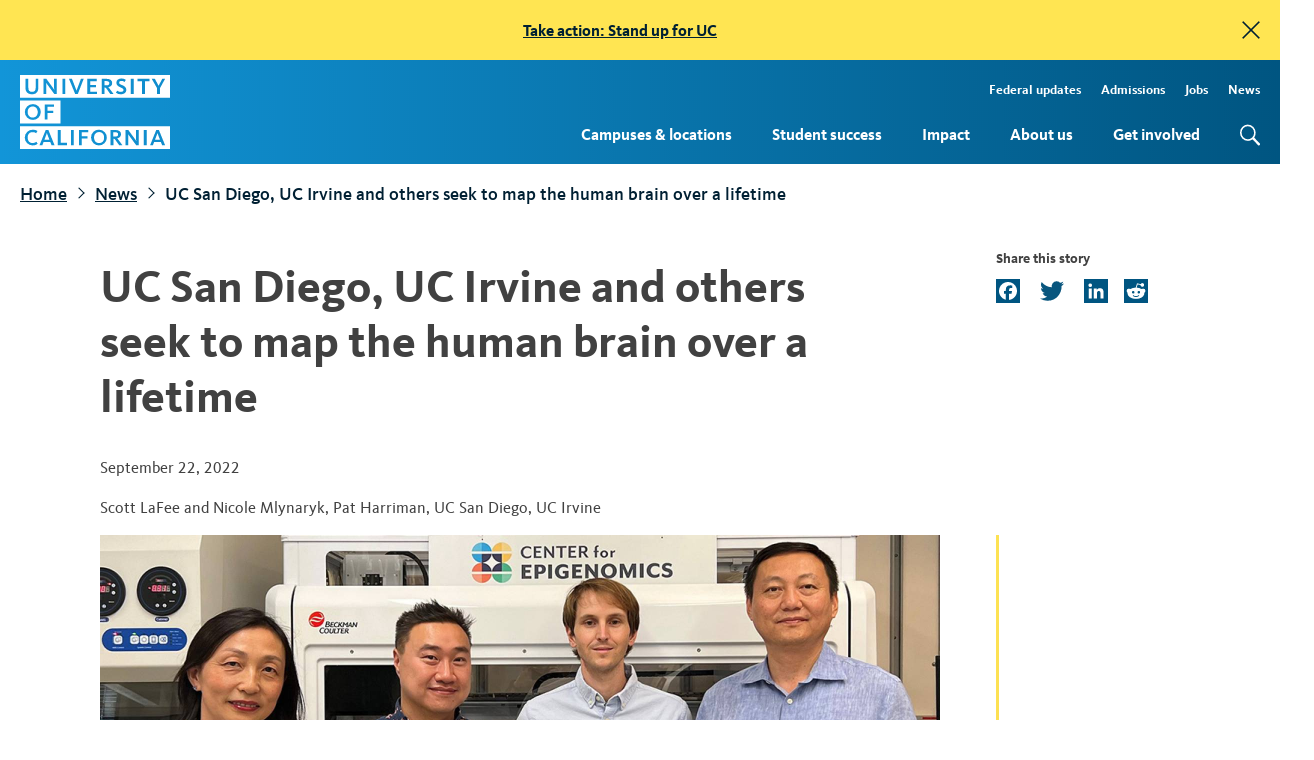

--- FILE ---
content_type: text/html; charset=UTF-8
request_url: https://www.universityofcalifornia.edu/news/uc-san-diego-uc-irvine-and-others-seek-map-human-brain-over-lifetime
body_size: 15860
content:
<!DOCTYPE html>
<html lang="en" dir="ltr" prefix="og: https://ogp.me/ns#">
  <head>
    <meta charset="utf-8" />
<script async src="https://www.googletagmanager.com/gtag/js?id=G-FL92T52KS0"></script>
<script>window.dataLayer = window.dataLayer || [];function gtag(){dataLayer.push(arguments)};gtag("js", new Date());gtag("set", "developer_id.dMDhkMT", true);gtag("config", "G-FL92T52KS0", {"groups":"default","page_placeholder":"PLACEHOLDER_page_location","allow_ad_personalization_signals":false});</script>
<meta name="description" content="The new Center for Multiomic Human Brain Cell Atlas will seek to describe in unprecedented detail the molecular features of the brain’s billions of cells, where each is located and how they change with age." />
<link rel="canonical" href="https://www.universityofcalifornia.edu/news/uc-san-diego-uc-irvine-and-others-seek-map-human-brain-over-lifetime" />
<link rel="image_src" href="/sites/default/files/ren-and-team.jpeg" />
<meta property="og:site_name" content="University of California" />
<meta property="og:type" content="article" />
<meta property="og:url" content="https://www.universityofcalifornia.edu/news/uc-san-diego-uc-irvine-and-others-seek-map-human-brain-over-lifetime" />
<meta property="og:title" content="UC San Diego, UC Irvine and others seek to map the human brain over a lifetime" />
<meta property="og:description" content="The new Center for Multiomic Human Brain Cell Atlas will seek to describe in unprecedented detail the molecular features of the brain’s billions of cells, where each is located and how they change with age." />
<meta property="og:image" content="https://www.universityofcalifornia.edu/sites/default/files/ren-and-team.jpeg" />
<meta property="og:image" content="https://www.universityofcalifornia.eduthree men one woman&quot; title=&quot;Four scientists standing together" />
<meta property="og:image" content="https://www.universityofcalifornia.eduthree men one woman&quot; /&gt;" />
<meta property="og:image:secure_url" content="https://www.universityofcalifornia.edu/sites/default/files/ren-and-team.jpeg" />
<meta property="og:image:secure_url" content="https://www.universityofcalifornia.eduthree men one woman&quot; title=&quot;Four scientists standing together" />
<meta property="og:image:secure_url" content="https://www.universityofcalifornia.eduthree men one woman&quot; /&gt;" />
<meta property="og:image:width" content="1200" />
<meta property="og:image:height" content="628" />
<meta property="og:updated_time" content="2022-09-22T17:03:51-07:00" />
<meta property="og:image:alt" content="Four scientists standing together, three men one woman" />
<meta property="article:published_time" content="2022-09-22T15:57:24-07:00" />
<meta property="article:modified_time" content="2022-09-22T17:03:51-07:00" />
<meta property="fb:app_id" content="1432472603669908" />
<meta name="twitter:card" content="summary_large_image" />
<meta name="twitter:title" content="UC San Diego, UC Irvine and others seek to map the human brain over a lifetime" />
<meta name="twitter:description" content="The new Center for Multiomic Human Brain Cell Atlas will seek to describe in unprecedented detail the molecular features of the brain’s billions of cells, where each is located and how they change with age." />
<meta name="twitter:creator" content="@UofCalifornia" />
<meta name="twitter:image:alt" content="Four scientists standing together, three men one woman" />
<meta name="twitter:image" content="https://www.universityofcalifornia.edu/sites/default/files/ren-and-team.jpeg" />
<meta name="Generator" content="Drupal 10 (https://www.drupal.org)" />
<meta name="MobileOptimized" content="width" />
<meta name="HandheldFriendly" content="true" />
<meta name="viewport" content="width=device-width, initial-scale=1.0" />
<link rel="icon" href="/sites/default/files/favicon.ico" type="image/vnd.microsoft.icon" />
<script>window.a2a_config=window.a2a_config||{};a2a_config.callbacks=[];a2a_config.overlays=[];a2a_config.templates={};a2a_config.icon_color = "#005581";</script>

    <title>UC San Diego, UC Irvine and others seek to map the human brain over a lifetime | University of California</title>
    <link rel="stylesheet" media="all" href="/sites/default/files/css/css_Tbc936-ZXldSgzX_KTqhXfkW-E2I3pha7DA0nRI6GO8.css?delta=0&amp;language=en&amp;theme=uc&amp;include=[base64]" />
<link rel="stylesheet" media="all" href="/sites/default/files/css/css_MfnLQ0-ifGhn0bOqQ7z5qjhkUa8MzSv8N66FfyF0rYs.css?delta=1&amp;language=en&amp;theme=uc&amp;include=[base64]" />
<link rel="stylesheet" media="all" href="/sites/default/files/css/css_IlyCf6Q6eMy0MpR1fdKGr6A9Ia_jwOGdc0bgFSaONfA.css?delta=2&amp;language=en&amp;theme=uc&amp;include=[base64]" />

    <script src="/themes/uc/assets/static/js/object-fit-images/dist/ofi.min.js"></script>
    


  </head>
  <body class="path-node page-node-type-news-story">

        <a href="#main-content" class="visually-hidden focusable skip-link">
      Skip to main content
    </a>
    <div data-sitewide-alert role="banner"></div>
      <div class="dialog-off-canvas-main-canvas" data-off-canvas-main-canvas>
    <div class="layout-container">

  <header id="page-header" role="banner" class="page-header bg-gradient__header">
    <div class="page-header__container l-container l-container--wide">
      <a href="/" title="Home" rel="home" class="logo">

        <svg xmlns="http://www.w3.org/2000/svg" viewBox="0 0 137.52 68" role="img" aria-labelledby="UCwordmark UCwordmarkDesc">
          <title id="UCwordmark">University of California</title>
          <desc id="UCwordmarkDesc">Return to home page</desc>
          <defs><style>.wordmark-stripe{fill:#1295d8}</style></defs>
          <g>
            <g><path class="wordmark-stripe" d="M37.09 23.5H0v21h37.09zM11.68 41.25a7.24 7.24 0 1 1-.06-14.48A7 7 0 0 1 19 34a7.06 7.06 0 0 1-7.32 7.25zm19.56-12h-5.93v3.58h5.23v2.14h-5.23V41h-2.6V27h8.53zm95.56 26.14c-.31-.8-.59-1.64-.74-2.11-.16.48-.44 1.34-.73 2.11l-1.51 4h4.52zM11.68 28.94C8.46 28.94 7 31.46 7 34c0 2.34 1.2 5.08 4.6 5.08s4.63-2.69 4.63-5-1.18-5.14-4.55-5.14zm70.18-21.4c0-1.35-.84-1.95-2.72-1.95h-1.65v3.92h1.79c1.78 0 2.58-.61 2.58-1.97zm8.08 47c0-1.34-.84-1.94-2.72-1.94h-1.65v3.92h1.79c1.79.02 2.58-.59 2.58-1.96zM0 68h137.52V47H0zm124.92-17.47h2.44l5.69 14h-2.73l-1.17-3H123l-1.12 3h-2.58zm-11.35 0h2.6v14h-2.6zm-16.83 0h2.55l6.09 8.33c.46.66.87 1.35 1.13 1.79 0-.41-.06-1-.06-1.54v-8.58h2.38v14h-2.3l-6.46-8.83c-.35-.52-.69-1.09-.92-1.49V64.5h-2.41zm-13.74 0h4.44c3.34 0 5.18 1.39 5.18 3.93 0 2-1.3 3.37-3.59 3.7a10.85 10.85 0 0 1 1.44 1.71l3.42 4.63h-3l-2.81-4c-1.37-1.91-1.64-2-2.37-2h-.09v6H83zm-10.5-.27a7.24 7.24 0 1 1-7.36 7.28 7 7 0 0 1 7.36-7.28zm-18.5.27h8.5v2.16h-5.93v3.58h5.24v2.14h-5.24v6.09H54zm-7.36 0h2.6v14h-2.6zm-12 0h2.66v11.8H43v2.17h-8.41zm-11.08 0H26l5.68 14H28.9l-1.17-3h-6.14l-1.11 3h-2.6zm-11.86-.27a7.35 7.35 0 0 1 4.21 1.11l.13.09-1.26 2-.13-.09a5.2 5.2 0 0 0-3-.85C8.77 52.48 7 54.37 7 57.4c0 3.21 1.73 5.12 4.63 5.12a5.31 5.31 0 0 0 3.28-1.06l.14-.1 1.12 1.87-.1.09a7.27 7.27 0 0 1-4.52 1.42 7.24 7.24 0 1 1 .08-14.48zM0 0v21h137.52V0zm16.8 11.6c0 3.94-2.06 6.11-5.79 6.11s-6-2.09-6-5.89V3.5h2.64v8.05c0 2.8 1 3.94 3.44 3.94 2.21 0 3.28-1.21 3.28-3.7V3.5h2.43zm16.94 5.88h-2.31L25 8.64c-.36-.52-.7-1.08-.93-1.49V17.48h-2.42V3.5h2.55v.06l6 8.27c.47.67.88 1.35 1.13 1.8 0-.41-.06-1-.06-1.55V3.5h2.39zm7.7 0h-2.59V3.5h2.59zm11.55 0h-2.45v-.1L44.89 3.5h2.75l3.49 9.06c.24.58.52 1.43.69 1.94.16-.51.45-1.34.67-1.94l3.36-9.06h2.55zm17.56 0h-8.79V3.5h8.66v2.17h-6.06v3.44h5.42v2.12h-5.42v4.07h6.19zm12.21 0L80 13.5c-1.36-1.89-1.64-2-2.37-2h-.09v6H74.9v-14h4.43c3.34 0 5.18 1.4 5.18 3.93 0 2-1.3 3.37-3.58 3.71a12.35 12.35 0 0 1 1.43 1.7l3.42 4.64zm9.62.23a6.38 6.38 0 0 1-4.33-1.39l-.1-.09 1.17-1.87.23.16a4.74 4.74 0 0 0 3 1c1.56 0 2.53-.67 2.53-1.76s-.95-1.6-2.54-2.31l-.66-.31c-1.61-.73-3.33-1.71-3.33-4.08s1.87-3.84 4.56-3.84a6.63 6.63 0 0 1 4 1.14l.12.08-1.09 1.91-.14-.09a5 5 0 0 0-2.8-.85c-.63 0-2.1.15-2.1 1.57 0 1.1.87 1.49 2.2 2.08l.34.15c1.67.74 4 1.75 4 4.47-.04 2.45-2.01 4.03-5.06 4.03zm11.8-.23h-2.59V3.5h2.59zM118.7 5.7h-4.18v11.78h-2.62V5.7h-4.18V3.5h11zm9.59 6.47v5.31h-2.59v-5.3l-4.93-8.68h2.86l3.44 6.37 3.39-6.37h2.59zM72.5 62.54c3.41 0 4.63-2.69 4.63-5s-1.2-5.11-4.58-5.11c-3.22 0-4.66 2.53-4.66 5 0 2.37 1.21 5.11 4.61 5.11zm-47.12-7.15c-.3-.8-.58-1.64-.73-2.11-.16.48-.45 1.34-.73 2.11l-1.52 4h4.52z"></path></g>  
          </g>
        </svg>

      </a>

      <button id="mobile-menu-open" aria-label='menu' class="mobile-only page-header__mobile-open">menu</button>
      <label for="mobile-menu-open" class="mobile-only page-header__mobile l-mobile js-mobile-trigger"><span>mobile menu open</span></label>
      <div class="page-header__menu">
          <div class="region region-header">
    <nav role="navigation" aria-labelledby="block-uc-main-menu-menu" id="block-uc-main-menu" class="block block-menu navigation menu--main">
            
  <div class="visually-hidden" id="block-uc-main-menu-menu" class="menu-label">Main Navigation</div>
  

        
              <ul class="menu">
                    <li class="menu-item menu-item--expanded">
        <a href="/campuses-locations" data-drupal-link-system-path="node/9814">Campuses &amp; locations</a>
                  <button class="sub-menu-toggle" aria-haspopup="true" aria-expanded="false">
            <span class="screen-reader-text">Toggle subnavigation for Campuses &amp; locations</span><span class="carat"></span>
          </button>
                        <ul class="menu">
                    <li class="menu-item">
        <a href="/campuses-locations/find-your-place-uc" data-drupal-link-system-path="node/9821">Find your place at UC</a>
              </li>
        </ul>
  
              </li>
                <li class="menu-item menu-item--expanded">
        <a href="/student-success" data-drupal-link-system-path="node/9895">Student success</a>
                  <button class="sub-menu-toggle" aria-haspopup="true" aria-expanded="false">
            <span class="screen-reader-text">Toggle subnavigation for Student success</span><span class="carat"></span>
          </button>
                        <ul class="menu">
                    <li class="menu-item">
        <a href="/student-success/firstgen" data-drupal-link-system-path="node/7707">FirstGen</a>
              </li>
                <li class="menu-item">
        <a href="/student-success/graduate-students" data-drupal-link-system-path="node/9843">Graduate students</a>
              </li>
                <li class="menu-item">
        <a href="/student-success/transfer-students" data-drupal-link-system-path="node/9849">Transfer students</a>
              </li>
                <li class="menu-item">
        <a href="/student-success/undergraduate-research" data-drupal-link-system-path="node/9932">Undergraduate research</a>
              </li>
                <li class="menu-item">
        <a href="/student-success/undocumented-students" data-drupal-link-system-path="node/9897">Undocumented students</a>
              </li>
                <li class="menu-item">
        <a href="/student-success/alumni-outcomes" data-drupal-link-system-path="node/9866">Alumni outcomes</a>
              </li>
                <li class="menu-item">
        <a href="/student-success/health-and-well-being" data-drupal-link-system-path="node/11137">Health and well-being</a>
              </li>
        </ul>
  
              </li>
                <li class="menu-item menu-item--expanded">
        <a href="/impact" data-drupal-link-system-path="node/9816">Impact</a>
                  <button class="sub-menu-toggle" aria-haspopup="true" aria-expanded="false">
            <span class="screen-reader-text">Toggle subnavigation for Impact</span><span class="carat"></span>
          </button>
                        <ul class="menu">
                    <li class="menu-item">
        <a href="/impact/economy" data-drupal-link-system-path="node/10784">Economy</a>
              </li>
                <li class="menu-item">
        <a href="/impact/education" data-drupal-link-system-path="node/10785">Education</a>
              </li>
                <li class="menu-item">
        <a href="/impact/affordability" data-drupal-link-system-path="node/10786">Affordability</a>
              </li>
                <li class="menu-item">
        <a href="/impact/opportunity" data-drupal-link-system-path="node/10787">Opportunity</a>
              </li>
                <li class="menu-item">
        <a href="/impact/research" data-drupal-link-system-path="node/9834">Research</a>
              </li>
                <li class="menu-item">
        <a href="/impact/health" data-drupal-link-system-path="node/9856">Health</a>
              </li>
                <li class="menu-item">
        <a href="/impact/public-service" data-drupal-link-system-path="node/10789">Public service</a>
              </li>
                <li class="menu-item">
        <a href="/impact/climate-leadership" data-drupal-link-system-path="node/10790">Climate leadership</a>
              </li>
        </ul>
  
              </li>
                <li class="menu-item menu-item--expanded">
        <a href="/about-us" data-drupal-link-system-path="node/9887">About us</a>
                  <button class="sub-menu-toggle" aria-haspopup="true" aria-expanded="false">
            <span class="screen-reader-text">Toggle subnavigation for About us</span><span class="carat"></span>
          </button>
                        <ul class="menu">
                    <li class="menu-item">
        <a href="/about-us/leadership" data-drupal-link-system-path="node/1990">Leadership</a>
              </li>
                <li class="menu-item">
        <a href="/about-us/information-center" data-drupal-link-system-path="node/9819">Information center</a>
              </li>
                <li class="menu-item">
        <a href="/about-us/sustainability" data-drupal-link-system-path="node/9901">Sustainability</a>
              </li>
        </ul>
  
              </li>
                <li class="menu-item menu-item--expanded">
        <a href="/get-involved" data-drupal-link-system-path="node/9848">Get involved</a>
                  <button class="sub-menu-toggle" aria-haspopup="true" aria-expanded="false">
            <span class="screen-reader-text">Toggle subnavigation for Get involved</span><span class="carat"></span>
          </button>
                        <ul class="menu">
                    <li class="menu-item">
        <a href="/get-involved/advocate" data-drupal-link-system-path="node/9822">Advocate</a>
              </li>
                <li class="menu-item">
        <a href="/get-involved/stand-up-for-uc" data-drupal-link-system-path="node/11532">Stand Up for UC</a>
              </li>
                <li class="menu-item">
        <a href="/get-involved/speak-up-for-science" data-drupal-link-system-path="node/11468">Speak Up for Science</a>
              </li>
                <li class="menu-item">
        <a href="/get-involved/alumni" data-drupal-link-system-path="node/9820">For alumni</a>
              </li>
                <li class="menu-item">
        <a href="/get-involved/uc-votes" data-drupal-link-system-path="node/10060">UC Votes</a>
              </li>
        </ul>
  
              </li>
        </ul>
  


  </nav>
<nav role="navigation" aria-labelledby="block-topmenu-menu" id="block-topmenu" class="block block-menu navigation menu--menu-top-menu">
            
  <div class="visually-hidden" id="block-topmenu-menu" class="menu-label">Top Menu</div>
  

        
              <ul class="menu">
                    <li class="menu-item">
        <a href="/federal-updates" tabindex="0" data-drupal-link-system-path="node/11252"> Federal updates</a>
              </li>
                <li class="menu-item">
        <a href="https://admission.universityofcalifornia.edu/" title="Admissions" tabindex="0">Admissions</a>
              </li>
                <li class="menu-item">
        <a href="https://jobs.universityofcalifornia.edu/" title="Jobs" tabindex="0">Jobs</a>
              </li>
                <li class="menu-item">
        <a href="/news" tabindex="0" data-drupal-link-system-path="node/9792">News</a>
              </li>
        </ul>
  


  </nav>
<div class="search-block-form google-cse block block-search container-inline" data-drupal-selector="search-block-form" id="block-uc-search-form" role="search">
  
    
      <form action="/search/search-results" method="get" id="search-block-form" accept-charset="UTF-8">
  <div class="js-form-item form-item js-form-type-search form-type-search js-form-item-keys form-item-keys form-no-label">
      <label for="edit-keys" class="visually-hidden">Search</label>
        <input title="Enter the terms you wish to search for." data-drupal-selector="edit-keys" type="search" id="edit-keys" name="keys" value="" size="15" maxlength="128" class="form-search" />

        </div>
<div data-drupal-selector="edit-actions" class="form-actions js-form-wrapper form-wrapper" id="edit-actions"><input data-drupal-selector="edit-submit" type="submit" id="edit-submit" value="Search" class="button js-form-submit form-submit" />
</div>

</form>

  </div>

  </div>

      </div>
    </div>

  </header>

  
  

  

  

  

  <main role="main">
    <a id="main-content" tabindex="-1"></a>
    <div class="layout-content">
        <div class="region region-content">
    <div data-drupal-messages-fallback class="hidden"></div><div id="block-uc-breadcrumbs" class="l-container l-container--wide block block-system block-system-breadcrumb-block">
  
    
        <nav class="breadcrumb" role="navigation" aria-label="Breadcrumb">
    <ol>
          <li>
                  <a href="/">Home</a>
              </li>
          <li>
                  <a href="/news">News</a>
              </li>
          <li>
                  UC San Diego, UC Irvine and others seek to map the human brain over a lifetime
              </li>
        </ol>
  </nav>

  </div>
<div id="block-uc-page-title" class="l-container block block-core block-page-title-block">
  
    
      
  <h1 class="page-title"><span class="field field--name-title field--type-string field--label-hidden">UC San Diego, UC Irvine and others seek to map the human brain over a lifetime</span>
</h1>


  </div>
<div id="block-addtoanybuttons" class="l-container share-links block block-addtoany block-addtoany-block">
  
    
      <span class="a2a_kit a2a_kit_size_24 addtoany_list" data-a2a-url="https://www.universityofcalifornia.edu/news/uc-san-diego-uc-irvine-and-others-seek-map-human-brain-over-lifetime" data-a2a-title="UC San Diego, UC Irvine and others seek to map the human brain over a lifetime"><a class="a2a_button_facebook"></a><a class="a2a_button_twitter"></a><a class="a2a_button_linkedin"></a><a class="a2a_button_reddit"></a></span>

  </div>
<div id="block-uc-system-main" class="block block-system block-system-main-block">
  
    
      


<article data-history-node-id="10262" class="node node--type-news-story node--view-mode-full article-section">

  

      <div class="node__content byline-default field--name-field-image banner-style-0">

        <div class="l-container content--meta"><span class="article-date">September 22, 2022</span><br><span class="byline article-byline">Scott LaFee and Nicole Mlynaryk, Pat Harriman</span>, <span class="source">UC San Diego, UC Irvine</span>

      </div>

                        <div data-history-node-id="10262" class="l-container field--name-field-image banner-style-0" >
                          <img src="/sites/default/files/styles/article_default_banner/public/ren-and-team.jpeg?h=2240b8e9&amp;itok=wTKVv-Qw" width="1680" height="940" alt="Four scientists standing together, three men one woman" />

                       </div>
        
      
        <div class="l-container">
      <div class="field--name-field-image-caption">At UC San Diego, brain cell atlas research will be carried out at the Center for Epigenomics. Directors at the center, from left to right: Quan Zhu, Allen Wang, Nathan Zemke and Bing Ren.</div>      <div class="field--name-field-image-credit">Credit: UC San Diego Health Sciences</div>    </div>
            <div class="article-section-container">
      <div class="field field--name-field-article-section field--type-entity-reference-revisions field--label-hidden field__items">
                <div class="paragraph paragraph--type--article-section paragraph--view-mode--default display--">

    
        

      <div class="l-container article-section">
        <div class="section-content">
          
            <div class="clearfix text-formatted field field--name-field-paragraph-body field--type-text-long field--label-hidden field__item"><p class="content-subheading"><strong>With a five-year, $126 million grant from the National Institutes of Health (NIH), a multi-institution team of researchers at University of California San Diego School of Medicine, UC Irvine, Salk Institute for Biological Studies and Washington University in St. Louis has launched a new Center for Multiomic Human Brain Cell Atlas.</strong></p>

<p>The center is the latest addition to the NIH’s Brain Research Through Advancing Innovative Neurotechnologies (BRAIN) Initiative, which seeks to describe the human brain’s cells in unprecedented molecular detail, classifying them into more precise subtypes, pinpointing their locations in the brain and tracking how cellular features change over a lifetime. &nbsp;</p>

<p>“The goal is to better understand how neurotypical human brains work and age,” said Bing Ren, Ph.D., UC San Diego professor of cellular and molecular medicine and one of the effort’s principal investigators.&nbsp;</p>

<p>“The project will establish a baseline against which scientists will be able to compare brains with neurological or psychiatric conditions, such as Alzheimer’s disease, autism, depression and traumatic brain injury which, in turn, can lead to new insights, treatments and therapeutics.”&nbsp;</p>

<p>For example, said the center’s leader Joseph Ecker, Ph.D., director of the Genomic Analysis Laboratory at Salk and an adjunct professor of cell and developmental biology at UC San Diego School of Medicine, “we could say ‘that’s the region of the genome, in that specific subset of neurons, in that part of the brain, where a molecular event goes awry to cause that disease.’&nbsp;</p>

<p>“Ultimately this information might help us design gene therapies that target only the cell populations where the treatment is needed — delivering the right genes to the right place at the right time.”</p>

<p>In addition to Ren and Ecker, the Center for Multiomic Human Brain Cell Atlas includes Margarita Behrens, Ph.D., a research professor at Salk; Xiangmin Xu, Ph.D., professor of anatomy and neurobiology at UC Irvine; and Ting Wang, Ph.D., professor of medicine at Washington University School of Medicine in St. Louis.&nbsp;</p>

<h3>From mice to men</h3>

<p>The Center for Multiomic Human Brain Cell Atlas is part of the NIH’s BRAIN Initiative Cell Atlas Network (BICAN), expanding a five-year effort that began with mapping the mouse brain. The BRAIN Initiative Cell Census Network, which also involved Ren and Ecker, published its mouse atlas findings in a special issue of&nbsp;<a href="https://www.nature.com/articles/s41586-021-03950-0%C2%A0">Nature</a>&nbsp;in October 2021.</p>

<p>“Similar to the way we learned about space travel from short trips to the moon, the mouse brain mapping project taught us a lot about how to approach a much bigger brain, and the types of genomic information we would need to be able to truly map the human brain,” said Behrens at the Salk. “This project is an example of how fruitful teamwork can be in science — these types of projects cannot be accomplished in a single lab.”</p>
</div>
      
        </div>

                <div class="section-image">
          
          
          
        </div>
        
        
              </div>


      </div>

                <div class="paragraph paragraph--type--article-section paragraph--view-mode--default display--">

    
        

      <div class="l-container article-section">
        <div class="section-content">
          
            <div class="clearfix text-formatted field field--name-field-paragraph-body field--type-text-long field--label-hidden field__item"><h3>Mapping the human brain</h3>

<p>In the new project, researchers will examine 1,500 brain samples (50 regions each in 30 human brains ranging in age). The center will focus not only on gene expression patterns of each cell, but also DNA methylation, chromatin organization and histone modifications in the nucleus — molecular events that influence whether genes are turned “on” or “off” in a given cell type or at a particular time.</p>

<p>UC Irvine team members will primarily manage brain sample acquisition. As a full member of BICAN, UC Irvine will receive $10 million to collect, process and characterize a broad range of adult brain specimens. An interdisciplinary UC Irvine team, led by Xiangmin Xu, Ph.D., Chancellor’s Fellow of anatomy &amp; neurobiology and director of the Center for Neural Circuit Mapping, will collaborate with scientists from the other three institutions.</p>

<figure role="group" class="caption caption-drupal-media align-center">
<div class="media media--type-image media--view-mode-default">
  
      
            <div class="field field--name-field-media-image field--type-image field--label-hidden field__item">  <img loading="lazy" src="/sites/default/files/2022-09/uc-irvine-bican.jpg" width="768" height="512" alt="Team of scientists pose outside">

</div>
      
  </div>

<figcaption>UCI research team members will manage brain sample acquisition, processing and characterization as part of the BRAIN Initiative Cell Atlas Network project. They are (from left) Ed Monuki, Elizabeth Head, William Yong, Xiangmin Xu, Craig Stark, Hannah Lui Park and Robert Edwards, along with Mari Perez-Rosendahl (not pictured). <em>Credit: Steve Zylius/UC Irvine</em></figcaption>
</figure>


<p>“We are pleased to participate in this very large-scale mapping project to identify individual brain cells’ molecular features, location and how they change over time,” said Xu, UCI principal investigator. “This precise description will advance our understanding of how individual cells and complex neural networks interact in both space and time, leading to new ways to treat and prevent disorders such as Alzheimer’s, autism, depression and traumatic brain injury. It will also create a new foundational network for analyzing health and disease structure and function.”</p>

<p>This is the latest in a series of large BRAIN Initiative projects coordinated by Xu and will leverage the Center for Neural Circuit Mapping’s strong infrastructure and extensive expertise. The team will partner with the Department of Pathology &amp; Laboratory Medicine’s Experimental Tissue Resource and the Alzheimer’s Disease Research Center at UC Irvine to obtain racially diverse samples from donors between 18 and 60 years old. These will be used for single-cell multiomics studies to gain a more comprehensive understanding of molecular changes contributing to normal development, cellular response and disease in human aging. (<a href="https://news.uci.edu/2022/09/22/uci-is-key-member-of-multi-institutional-126-million-nih-brain-mapping-project/">Read more about the UC Irvine team here</a>.)</p>

<p>Salk scientists will isolate each nucleus from each individual cell in each region and record molecular details, such as chromatin architecture and DNA methylation. Chromatin architecture enables regulatory elements to communicate with genes located at a distance. DNA methylation is the process by which DNA is altered by chemical tags, changing gene expression.&nbsp;</p>

<p>Ren’s team includes Quan Zhu, Ph.D., and Nathan Zemke, Ph.D., both associate directors at the&nbsp;Center for Epigenomics&nbsp;in the UC San Diego School of Medicine, a collaborative research center that specializes in development and application of leading epigenomics technologies for biomedical research. &nbsp;</p>

<p>Ren’s team will map histone modifications and gene expression together at single cell resolution. Histone modifications are chemical changes to histone proteins, which make up cellular nucleosomes. &nbsp;</p>

<p>“By examining the histone modification together with gene expression,” said Ren, “we will be able to chronicle the state of genes and their regulatory elements for tens of millions of cells across the brain and over a lifespan.”</p>

<p>Ren’s team will also map the spatial distribution of hundreds of millions of brain cells.&nbsp;</p>

<p>“This information will define the structures and cellular composition of different neural circuits at unprecedented detail,” said Ren, “providing a reference for studying of a wide spectrum of neurological diseases.”</p>

<p>Earlier this year, Ren’s team was awarded a&nbsp;$10.6 million grant, in collaboration with colleagues at Sanford Burnham Prebys, to create a comprehensive atlas of how and where aging cells accumulate. The NIH grant is part of the Cellular Senescence Network program.&nbsp;</p>

<p>Currently, such detailed information, particularly regarding the human brain, is scant, almost non-existent.</p>

<p>“Essentially, we want to take millions, even hundreds of millions of brain cells, learn everything we can about their epigenetics and how their chromatin is arranged, and project them in a spatial context so we can see where these cells live, and understand how all of the cells in any brain region are organized, and at any age,” said Ecker.</p>

<h3>Technology and data</h3>

<p>When researchers typically study a single cell, the cell is removed from the rest of the brain, which limits the conclusions that can be drawn. To overcome this, researchers will employ a newer technique called spatial transcriptomics to distinguish cells by their genetic data and use that information to map the cells back to their original locations.&nbsp;</p>

<p>Specifically, the team will leverage a technology known as multiplexed error robust RNA FISH (MERFISH) that can detect and quantify RNA transcripts of hundreds of genes in each cell while also recording the anatomical location of the cell. &nbsp;</p>

<p>Ren’s laboratory recently invented a tool, known as Paired-Tag, that simultaneously maps histone modifications and gene expression from the same cells at very high throughput. The combined maps will allow the generation of integrative maps of histone modifications, gene expression, DNA methylation and chromatin architecture, for the cell types across the human brain and through the lifespan.</p>

<p>Ecker estimates that his lab alone will generate 11 petabytes of raw data during the project — the equivalent of 171,875 thumb drives (64GB each) — underscoring the center’s expertise and resources in computational biology, data storage and analysis. Washington University team members will be responsible for data management and integration.</p>

<p>“With the announcement of the BICAN awards, we are making an exciting transition in the overall BRAIN Initiative cell census program, which began in 2014,” said John Ngai, director of the NIH BRAIN Initiative. “These awards will enable researchers to explore the multifaceted characteristics of the more than 200 billion neurons and non-neuronal cells in the human brain at unprecedented detail and scale — a feat in advanced technologies and cross-team research collaboration that will reveal new paradigms for understanding how pathological changes in particular groups of brain cells could cause neurologic and neuropsychiatric disorders.”</p>

<p><strong>About the NIH BRAIN Initiative</strong></p>

<p>The NIH Brain Research through Advancing Innovative Neurotechnologies (BRAIN) Initiative is a large-scale effort that seeks to deepen understanding of the inner workings of the human mind and to improve how we treat, prevent and cure disorders of the brain. Since its initial funding in 2014, the BRAIN Initiative has awarded more than $2.4 billion in research awards. The BRAIN Cell Census Network (mouse brain map) and BRAIN Cell Atlas Network (human brain map) are subsets of the BRAIN Initiative.</p>

<p><strong>Read more:</strong></p>

<ul>
	<li>
	<p class="body__large">UC San Diego story:&nbsp;<a href="https://today.ucsd.edu/story/uc-san-diego-salk-and-others-seek-to-map-the-human-brain-over-a-lifetime">UC San Diego, Salk and others seek to map the human brain over a lifetime</a></p>
	</li>
	<li>
	<p class="body__large">UC Irvine story:&nbsp;<a href="https://news.uci.edu/2022/09/22/uci-is-key-member-of-multi-institutional-126-million-nih-brain-mapping-project/">UC Irvine&nbsp;is key member of multi-institutional, $126 million NIH brain mapping project</a></p>
	</li>
</ul>
</div>
      
        </div>

                <div class="section-image">
          
            <div class="field field--name-field-feature-image field--type-entity-reference field--label-hidden field__item"><div class="media media--type-image media--view-mode-default">
  
      
            <div class="field field--name-field-media-image field--type-image field--label-hidden field__item">  <img loading="lazy" src="/sites/default/files/2022-09/brain_section-spatial_transcriptomics-salk-400px.jpg" width="400" height="361" alt="Brain section illustration" />

</div>
      
  </div>
</div>
      
          
            <div class="clearfix text-formatted field field--name-field-image-caption field--type-text-long field--label-hidden field__item"><p>A cross-section of the middle temporal gyrus region of a male human brain that uses spatial transcriptomics, a technique that distinguishes cells by their genetic data and use that information to map the cells back to their original locations.</p>
</div>
      
          
            <div class="field field--name-field-image-credit field--type-string field--label-hidden field__item">Credit: Salk Institute</div>
      
        </div>
        
        
              </div>


      </div>

          </div>
  </div>

    <div class="l-container field--related-links"></div>
  </div>

  
</article>

  </div>
<div class="views-element-container l-container block block-views block-views-blockrelated-articles-block-1" id="block-views-block-related-articles-block-1">
  
      <h2>Keep reading</h2>
    
      <div><div class="view view-related-articles view-id-related_articles view-display-id-block_1 js-view-dom-id-321b3521a5ec51601dbd4b1641efba27fb8e456f5af2e2fd2d676ae6a73ef20d">
  
    
      
      <div class="view-empty">
      <div class="view view-related-articles view-id-related_articles view-display-id-block_4 js-view-dom-id-3653ef107babbe4c69b39d59f64055aea1009f9a3de3e92b8d1b06e04601cddc">
  
    
      
      <div class="view-content">
          <div class="views-row"><div class="views-field views-field-field-thumbnail"><div class="field-content views-field-field-image">  <img loading="lazy" src="/sites/default/files/styles/related_articles/public/byers-lecture-banner.jpg?h=d9cff521&amp;itok=V21nSys7" width="1320" height="1320" alt="Someone wearing a virtual reality headset in front of two large screens showing molecules and one smaller screen" title="CRISPR approach" class="image-style-related-articles" />


</div></div><div class="views-field views-field-nid"><span class="field-content"><div class="content--meta"><time datetime="2025-07-18T00:47:53Z" class="datetime">Thursday, July 17, 2025</time>
 </div>
<h3><a href="/news/crispr-approach-neurodegenerative-diseases">A CRISPR approach to neurodegenerative diseases</a> </h3>
<p>Martin Kampman, recipient of the Byers Award for outstanding research by faculty members in the middle of their careers, describes how using CRISPR to tackle neurodegenerative diseases is yielding… </p></span></div></div>
    <div class="views-row"><div class="views-field views-field-field-thumbnail"><div class="field-content views-field-field-image">  <img loading="lazy" src="/sites/default/files/styles/related_articles/public/GettyImages-2032404685-fl.jpg?h=fa18bbdd&amp;itok=HqJZKFQo" width="1320" height="1320" alt="Closeup of the hands of a group of Taylor Swift fans wearing stacks of colorful friendship bracelets" class="image-style-related-articles" />


</div></div><div class="views-field views-field-nid"><span class="field-content"><div class="content--meta"><time datetime="2025-07-10T22:07:01Z" class="datetime">Thursday, July 10, 2025</time>
 </div>
<h3><a href="/news/class-traces-evolution-american-friendship">This class traces the evolution of American friendship</a> </h3>
<p>From heartfelt 19th-century letters to Swiftie bracelets, a UC Berkeley American studies course looks at the ways we’ve found connection with each other throughout history and examines the role of… </p></span></div></div>

    </div>
  
          </div>

    </div>
  
          </div>
</div>

  </div>

  </div>

    </div>
  </main>

      <footer role="contentinfo" class="bg-gradient__indigo">
      <div class="l-container l-container--wide footer-wrapper">
        <div class="footer-logo"><div class="logo"></div></div>
        <div class="footer-menu-wrapper">
            <div class="region region-footer">
    <div id="block-footercopy" class="block block-block-content block-block-contente5aa91c4-6de0-41f1-91e4-155daca7f701">
  
    
      
            <div class="clearfix text-formatted field field--name-body field--type-text-with-summary field--label-hidden field__item"><p>The University of California opened its doors in 1869 with just 10 faculty members and 40 students. Today, the UC system has more than 295,000 students and 265,000 faculty and staff, with 2.0 million alumni living and working around the world.</p>
</div>
      
  </div>
<div id="block-newslettersubscribe" class="block block-block-content block-block-content21feb40e-78f0-40ed-a5a3-1a73c25f5f18">
  
    
      
            <div class="clearfix text-formatted field field--name-body field--type-text-with-summary field--label-hidden field__item"><div class="block block-mailchimp-subscribe first last odd" id="block-mailchimp-subscribe-mailchimp-footer-subscribe">
<div class="block-content-wrapper">

<form accept-charset="UTF-8" action="//universityofcalifornia.us8.list-manage.com/subscribe/post?u=3ed27f61279491dd7506b90ab&amp;amp;id=16f65fb2a7" class="js-mailchimp-subscribe-form right" id="mailchimp-footer-subscribe-form" method="post">
<div>
<fieldset class="form-wrapper" id="edit-subscribe"><legend><span class="fieldset-legend">Subscribe to our newsletter</span></legend>

<div class="fieldset-wrapper">
<div class="mailchimp-subscribe-wrapper form-wrapper" id="edit-container">
<div class="form-item form-type-textfield form-item-EMAIL"><label for="edit-email"><span class="visuallyhidden">Email address</span> </label> <input aria-label="Your email address" aria-required="true" class="form-text" id="edit-email" maxlength="128" name="EMAIL" placeholder="Your email address" size="60" type="text" value="" /></div>

<div class="response">&nbsp;</div>

<div aria-hidden="true" style="position: absolute; left: -5000px;">
<div class="form-item form-type-textfield form-item-b-3ed27f61279491dd7506b90ab-16f65fb2a7"><input aria-label="Do not fill this out" class="form-text" id="edit-b-3ed27f61279491dd7506b90ab-16f65fb2a7" maxlength="128" name="b_3ed27f61279491dd7506b90ab_16f65fb2a7" size="60" tabindex="-1" type="text" value="" /></div>
</div>
<button alt="Subscribe" class="btn text-hide" name="submit" type="submit" value="Subscribe">Subscribe</button></div>
</div>
</fieldset>
<input name="form_build_id" type="hidden" value="form-K9pc8Htnfvaayh7XmtV8ruPnbKGnFsjmOssNuY4crkE" /> <input name="form_id" type="hidden" value="mailchimp_footer_subscribe_form" /></div>
</form>
</div>
</div>
</div>
      
  </div>
<nav role="navigation" aria-labelledby="block-uc-footer-menu" id="block-uc-footer" class="block block-menu navigation menu--footer">
      
  <div id="block-uc-footer-menu" class="menu-label">UC quick links</div>
  

        
              <ul class="menu">
                    <li class="menu-item">
        <a href="/campuses-locations" tabindex="0" data-drupal-link-system-path="node/9814">Campuses &amp; locations</a>
              </li>
                <li class="menu-item">
        <a href="/student-success" tabindex="0" data-drupal-link-system-path="node/9895">Student success</a>
              </li>
                <li class="menu-item">
        <a href="/about-us" tabindex="0" data-drupal-link-system-path="node/9887">About us</a>
              </li>
                <li class="menu-item">
        <a href="/get-involved" tabindex="0" data-drupal-link-system-path="node/9848">Get involved</a>
              </li>
                <li class="menu-item">
        <a href="/press-room" tabindex="0" data-drupal-link-system-path="node/9793">Press releases</a>
              </li>
                <li class="menu-item">
        <a href="/contact-us" tabindex="0" data-drupal-link-system-path="node/2267">Contact us</a>
              </li>
        </ul>
  


  </nav>
<nav role="navigation" aria-labelledby="block-footerlinks-menu" id="block-footerlinks" class="block block-menu navigation menu--menu-footer-links">
      
  <div id="block-footerlinks-menu" class="menu-label">External resources</div>
  

        
              <ul class="menu">
                    <li class="menu-item">
        <a href="https://admission.universityofcalifornia.edu/" tabindex="0">Apply or transfer</a>
              </li>
                <li class="menu-item">
        <a href="https://www.ucop.edu/" title="Office of the President" tabindex="0">Office of the President</a>
              </li>
                <li class="menu-item">
        <a href="https://senate.universityofcalifornia.edu/" title="Academic Senate" tabindex="0">Academic Senate</a>
              </li>
                <li class="menu-item">
        <a href="https://regents.universityofcalifornia.edu/" title="Board of Regents" tabindex="0">Board of Regents</a>
              </li>
                <li class="menu-item">
        <a href="https://ucnet.universityofcalifornia.edu" tabindex="0">UCnet: Employee resources</a>
              </li>
        </ul>
  


  </nav>

  </div>

        <div class="footer-base">
          <nav role="navigation" aria-labelledby="block-footerlinks2-menu" id="block-footerlinks2" class="block block-menu navigation menu--menu-footer-links-2">
            
  <div class="visually-hidden" id="block-footerlinks2-menu" class="menu-label">Footer Links 2</div>
  

        
              <ul class="menu">
                    <li class="menu-item">
        <a href="/accessibility" title="" tabindex="0" data-drupal-link-system-path="node/7833">Accessibility</a>
              </li>
                <li class="menu-item">
        <a href="https://www.ucop.edu/terms/index.html" title="" tabindex="0">Terms of Use</a>
              </li>
                <li class="menu-item">
        <a href="https://www.ucop.edu/privacy-statement/index.html" tabindex="0">Privacy Statement</a>
              </li>
        </ul>
  


  </nav>

          <div class="uc-copyright-block"><div class="uc-copyright">Copyright &copy; The Regents of the University of California</div></div>
          <nav role="navigation" aria-labelledby="block-social-menu" id="block-social" class="block block-menu navigation menu--menu-social">
            
  <div class="visually-hidden" id="block-social-menu" class="menu-label">Social</div>
  

        
              <ul class="menu">
                    <li class="menu-item">
        <a href="https://www.facebook.com/universityofcalifornia" class="footer-social facebook" tabindex="0">Facebook</a>
              </li>
                <li class="menu-item">
        <a href="https://twitter.com/UofCalifornia" class="footer-social twitter" tabindex="0">Twitter</a>
              </li>
                <li class="menu-item">
        <a href="https://www.instagram.com/uofcalifornia" class="footer-social instagram" tabindex="0">Instagram</a>
              </li>
                <li class="menu-item">
        <a href="https://www.tiktok.com/@universityofcalifornia" class="footer-social tiktok" tabindex="0">TikTok</a>
              </li>
                <li class="menu-item">
        <a href="https://www.youtube.com/uofcalifornia" class="footer-social youtube" tabindex="0">YouTube</a>
              </li>
                <li class="menu-item">
        <a href="https://www.linkedin.com/school/university-of-california" class="footer-social linkedin" tabindex="0">LinkedIn</a>
              </li>
        </ul>
  


  </nav>

        </div>

        </div>


      </div>
    </footer>
  
</div>
  </div>

    
    <script type="application/json" data-drupal-selector="drupal-settings-json">{"path":{"baseUrl":"\/","pathPrefix":"","currentPath":"node\/10262","currentPathIsAdmin":false,"isFront":false,"currentLanguage":"en"},"pluralDelimiter":"\u0003","suppressDeprecationErrors":true,"ajaxPageState":{"libraries":"[base64]","theme":"uc","theme_token":null},"ajaxTrustedUrl":{"\/search\/search-results":true},"ajaxLoader":{"markup":"\u003Cdiv class=\u0022ajax-throbber sk-flow\u0022\u003E\n              \u003Cdiv class=\u0022sk-flow-dot\u0022\u003E\u003C\/div\u003E\n              \u003Cdiv class=\u0022sk-flow-dot\u0022\u003E\u003C\/div\u003E\n              \u003Cdiv class=\u0022sk-flow-dot\u0022\u003E\u003C\/div\u003E\n            \u003C\/div\u003E","hideAjaxMessage":false,"alwaysFullscreen":false,"throbberPosition":"body"},"google_analytics":{"account":"G-FL92T52KS0","trackOutbound":true,"trackDownload":true,"trackDownloadExtensions":"7z|aac|arc|arj|asf|asx|avi|bin|csv|doc(x|m)?|dot(x|m)?|exe|flv|gif|gz|gzip|hqx|jar|jpe?g|js|mp(2|3|4|e?g)|mov(ie)?|msi|msp|pdf|phps|png|ppt(x|m)?|pot(x|m)?|pps(x|m)?|ppam|sld(x|m)?|thmx|qtm?|ra(m|r)?|sea|sit|tar|tgz|torrent|txt|wav|wma|wmv|wpd|xls(x|m|b)?|xlt(x|m)|xlam|xml|z|zip"},"googlePSE":{"language":"en","displayWatermark":false},"sitewideAlert":{"refreshInterval":15000,"automaticRefresh":false},"user":{"uid":0,"permissionsHash":"0239539f00677b6b7f8704a9ca1ae9270e3de9b00e31ffd96b075b8aa0691f6a"}}</script>
<script src="/sites/default/files/js/js_mDgeI636zQ7No9r924qHlncabN03g9SqomR--ERxbrk.js?scope=footer&amp;delta=0&amp;language=en&amp;theme=uc&amp;include=eJxdy0sOwjAMBNALpfVxuqwmiQkGE0uOEeT2dFEkxO5pPqg1DH0STqwXtx4JN7x3NVR2-vEaV7ec2VMza8o7OnSGlEH_wXdRBp_doQ3B_oDf05Dgl9TjoOxB0iXSs1BTy9BlxFTp7QNVAj4-"></script>
<script src="https://static.addtoany.com/menu/page.js" defer></script>
<script src="/sites/default/files/js/js_Gqy8ytDY6963DQl-2s_6vDQA_PfB1232TsewO0XcKHo.js?scope=footer&amp;delta=2&amp;language=en&amp;theme=uc&amp;include=eJxdy0sOwjAMBNALpfVxuqwmiQkGE0uOEeT2dFEkxO5pPqg1DH0STqwXtx4JN7x3NVR2-vEaV7ec2VMza8o7OnSGlEH_wXdRBp_doQ3B_oDf05Dgl9TjoOxB0iXSs1BTy9BlxFTp7QNVAj4-"></script>


  </body>
  
</html>


--- FILE ---
content_type: text/css
request_url: https://www.universityofcalifornia.edu/sites/default/files/css/css_MfnLQ0-ifGhn0bOqQ7z5qjhkUa8MzSv8N66FfyF0rYs.css?delta=1&language=en&theme=uc&include=eJxVjlFuAyEMRC9E4Tj9XBlwWKdejGzTdHv6oqZR0h_rad7IGqjVBfqZ4A_iRaV7gCt8bSxQUdMLR99VckYNYIa-Ub9icdFUzKKR440qbsCovs1RwdFC4dU9UwbDBx9oBu3putTlRHGRHsD0jaGJNMatGKY7LnpfD5fXj3BgJUgX4hXEAsNJehig0BTGbqnqHMDxmcTZx8xMtmMN_5cm6uTBTnM87jNnSY0lA7-Zn0y9hU_Cm6XfGw-pk_EHsbZ61w
body_size: 61845
content:
/* @license MIT https://github.com/necolas/normalize.css/blob/3.0.3/LICENSE.md */
html{font-family:sans-serif;-ms-text-size-adjust:100%;-webkit-text-size-adjust:100%;}body{margin:0;}article,aside,details,figcaption,figure,footer,header,hgroup,main,menu,nav,section,summary{display:block;}audio,canvas,progress,video{display:inline-block;vertical-align:baseline;}audio:not([controls]){display:none;height:0;}[hidden],template{display:none;}a{background-color:transparent;}a:active,a:hover{outline:0;}abbr[title]{border-bottom:1px dotted;}b,strong{font-weight:bold;}dfn{font-style:italic;}h1{font-size:2em;margin:0.67em 0;}mark{background:#ff0;color:#000;}small{font-size:80%;}sub,sup{font-size:75%;line-height:0;position:relative;vertical-align:baseline;}sup{top:-0.5em;}sub{bottom:-0.25em;}img{border:0;}svg:not(:root){overflow:hidden;}figure{margin:1em 40px;}hr{box-sizing:content-box;height:0;}pre{overflow:auto;}code,kbd,pre,samp{font-family:monospace,monospace;font-size:1em;}button,input,optgroup,select,textarea{color:inherit;font:inherit;margin:0;}button{overflow:visible;}button,select{text-transform:none;}button,html input[type="button"],input[type="reset"],input[type="submit"]{-webkit-appearance:button;cursor:pointer;}button[disabled],html input[disabled]{cursor:default;}button::-moz-focus-inner,input::-moz-focus-inner{border:0;padding:0;}input{line-height:normal;}input[type="checkbox"],input[type="radio"]{box-sizing:border-box;padding:0;}input[type="number"]::-webkit-inner-spin-button,input[type="number"]::-webkit-outer-spin-button{height:auto;}input[type="search"]{-webkit-appearance:textfield;box-sizing:content-box;}input[type="search"]::-webkit-search-cancel-button,input[type="search"]::-webkit-search-decoration{-webkit-appearance:none;}fieldset{border:1px solid #c0c0c0;margin:0 2px;padding:0.35em 0.625em 0.75em;}legend{border:0;padding:0;}textarea{overflow:auto;}optgroup{font-weight:bold;}table{border-collapse:collapse;border-spacing:0;}td,th{padding:0;}
@media (min--moz-device-pixel-ratio:0){summary{display:list-item;}}
/* @license GPL-2.0-or-later https://www.drupal.org/licensing/faq */
.progress__track{border-color:#b3b3b3;border-radius:10em;background-color:#f2f1eb;background-image:-webkit-linear-gradient(#e7e7df,#f0f0f0);background-image:linear-gradient(#e7e7df,#f0f0f0);box-shadow:inset 0 1px 3px hsla(0,0%,0%,0.16);}.progress__bar{height:16px;margin-top:-1px;margin-left:-1px;padding:0 1px;-webkit-transition:width 0.5s ease-out;transition:width 0.5s ease-out;-webkit-animation:animate-stripes 3s linear infinite;-moz-animation:animate-stripes 3s linear infinite;border:1px #07629a solid;border-radius:10em;background:#057ec9;background-image:-webkit-linear-gradient(top,rgba(0,0,0,0),rgba(0,0,0,0.15)),-webkit-linear-gradient(left top,#0094f0 0%,#0094f0 25%,#007ecc 25%,#007ecc 50%,#0094f0 50%,#0094f0 75%,#0094f0 100%);background-image:linear-gradient(to bottom,rgba(0,0,0,0),rgba(0,0,0,0.15)),linear-gradient(to right bottom,#0094f0 0%,#0094f0 25%,#007ecc 25%,#007ecc 50%,#0094f0 50%,#0094f0 75%,#0094f0 100%);background-size:40px 40px;}[dir="rtl"] .progress__bar{margin-right:-1px;margin-left:0;-webkit-animation-direction:reverse;-moz-animation-direction:reverse;animation-direction:reverse;}@media screen and (prefers-reduced-motion:reduce){.progress__bar{-webkit-transition:none;transition:none;-webkit-animation:none;-moz-animation:none;}}@-webkit-keyframes animate-stripes{0%{background-position:0 0,0 0;}100%{background-position:0 0,-80px 0;}}@-ms-keyframes animate-stripes{0%{background-position:0 0,0 0;}100%{background-position:0 0,-80px 0;}}@keyframes animate-stripes{0%{background-position:0 0,0 0;}100%{background-position:0 0,-80px 0;}}
.action-links{margin:1em 0;padding:0;list-style:none;}[dir="rtl"] .action-links{margin-right:0;}.action-links li{display:inline-block;margin:0 0.3em;}.action-links li:first-child{margin-left:0;}[dir="rtl"] .action-links li:first-child{margin-right:0;margin-left:0.3em;}.button-action{display:inline-block;padding:0.2em 0.5em 0.3em;text-decoration:none;line-height:160%;}.button-action::before{margin-left:-0.1em;padding-right:0.2em;content:"+";font-weight:900;}[dir="rtl"] .button-action::before{margin-right:-0.1em;margin-left:0;padding-right:0;padding-left:0.2em;}
.breadcrumb{padding-bottom:0.5em;}.breadcrumb ol{margin:0;padding:0;}[dir="rtl"] .breadcrumb ol{margin-right:0;}.breadcrumb li{display:inline;margin:0;padding:0;list-style-type:none;}.breadcrumb li::before{content:" \BB ";}.breadcrumb li:first-child::before{content:none;}
.button,.image-button{margin-right:1em;margin-left:1em;}.button:first-child,.image-button:first-child{margin-right:0;margin-left:0;}
.collapse-processed > summary{padding-right:0.5em;padding-left:0.5em;}.collapse-processed > summary::before{float:left;width:1em;height:1em;content:"";background:url(/themes/contrib/classy/images/misc/menu-expanded.png) 0 100% no-repeat;}[dir="rtl"] .collapse-processed > summary::before{float:right;background-position:100% 100%;}.collapse-processed:not([open]) > summary::before{-ms-transform:rotate(-90deg);-webkit-transform:rotate(-90deg);transform:rotate(-90deg);background-position:25% 35%;}[dir="rtl"] .collapse-processed:not([open]) > summary::before{-ms-transform:rotate(90deg);-webkit-transform:rotate(90deg);transform:rotate(90deg);background-position:75% 35%;}
.container-inline label::after,.container-inline .label::after{content:":";}.form-type-radios .container-inline label::after,.form-type-checkboxes .container-inline label::after{content:"";}.form-type-radios .container-inline .form-type-radio,.form-type-checkboxes .container-inline .form-type-checkbox{margin:0 1em;}.container-inline .form-actions,.container-inline.form-actions{margin-top:0;margin-bottom:0;}
details{margin-top:1em;margin-bottom:1em;border:1px solid #ccc;}details > .details-wrapper{padding:0.5em 1.5em;}summary{padding:0.2em 0.5em;cursor:pointer;}
.exposed-filters .filters{float:left;margin-right:1em;}[dir="rtl"] .exposed-filters .filters{float:right;margin-right:0;margin-left:1em;}.exposed-filters .form-item{margin:0 0 0.1em 0;padding:0;}.exposed-filters .form-item label{float:left;width:10em;font-weight:normal;}[dir="rtl"] .exposed-filters .form-item label{float:right;}.exposed-filters .form-select{width:14em;}.exposed-filters .current-filters{margin-bottom:1em;}.exposed-filters .current-filters .placeholder{font-weight:bold;font-style:normal;}.exposed-filters .additional-filters{float:left;margin-right:1em;}[dir="rtl"] .exposed-filters .additional-filters{float:right;margin-right:0;margin-left:1em;}
.field__label{font-weight:bold;}.field--label-inline .field__label,.field--label-inline .field__items{float:left;}.field--label-inline .field__label,.field--label-inline > .field__item,.field--label-inline .field__items{padding-right:0.5em;}[dir="rtl"] .field--label-inline .field__label,[dir="rtl"] .field--label-inline .field__items{padding-right:0;padding-left:0.5em;}.field--label-inline .field__label::after{content:":";}
form .field-multiple-table{margin:0;}form .field-multiple-table .field-multiple-drag{width:30px;padding-right:0;}[dir="rtl"] form .field-multiple-table .field-multiple-drag{padding-left:0;}form .field-multiple-table .field-multiple-drag .tabledrag-handle{padding-right:0.5em;}[dir="rtl"] form .field-multiple-table .field-multiple-drag .tabledrag-handle{padding-right:0;padding-left:0.5em;}form .field-add-more-submit{margin:0.5em 0 0;}.form-item,.form-actions{margin-top:1em;margin-bottom:1em;}tr.odd .form-item,tr.even .form-item{margin-top:0;margin-bottom:0;}.form-composite > .fieldset-wrapper > .description,.form-item .description{font-size:0.85em;}label.option{display:inline;font-weight:normal;}.form-composite > legend,.label{display:inline;margin:0;padding:0;font-size:inherit;font-weight:bold;}.form-checkboxes .form-item,.form-radios .form-item{margin-top:0.4em;margin-bottom:0.4em;}.form-type-radio .description,.form-type-checkbox .description{margin-left:2.4em;}[dir="rtl"] .form-type-radio .description,[dir="rtl"] .form-type-checkbox .description{margin-right:2.4em;margin-left:0;}.marker{color:#e00;}.form-required::after{display:inline-block;width:6px;height:6px;margin:0 0.3em;content:"";vertical-align:super;background-image:url(/themes/contrib/classy/images/icons/ee0000/required.svg);background-repeat:no-repeat;background-size:6px 6px;}abbr.tabledrag-changed,abbr.ajax-changed{border-bottom:none;}.form-item input.error,.form-item textarea.error,.form-item select.error{border:2px solid red;}.form-item--error-message::before{display:inline-block;width:14px;height:14px;content:"";vertical-align:sub;background:url(/themes/contrib/classy/images/icons/e32700/error.svg) no-repeat;background-size:contain;}
.icon-help{padding:1px 0 1px 20px;background:url(/themes/contrib/classy/images/misc/help.png) 0 50% no-repeat;}[dir="rtl"] .icon-help{padding:1px 20px 1px 0;background-position:100% 50%;}.feed-icon{display:block;overflow:hidden;width:16px;height:16px;text-indent:-9999px;background:url(/themes/contrib/classy/images/misc/feed.svg) no-repeat;}
.form--inline .form-item{float:left;margin-right:0.5em;}[dir="rtl"] .form--inline .form-item{float:right;margin-right:0;margin-left:0.5em;}[dir="rtl"] .views-filterable-options-controls .form-item{margin-right:2%;}.form--inline .form-item-separator{margin-top:2.3em;margin-right:1em;margin-left:0.5em;}[dir="rtl"] .form--inline .form-item-separator{margin-right:0.5em;margin-left:1em;}.form--inline .form-actions{clear:left;}[dir="rtl"] .form--inline .form-actions{clear:right;}
.item-list .title{font-weight:bold;}.item-list ul{margin:0 0 0.75em 0;padding:0;}.item-list li{margin:0 0 0.25em 1.5em;padding:0;}[dir="rtl"] .item-list li{margin:0 1.5em 0.25em 0;}.item-list--comma-list{display:inline;}.item-list--comma-list .item-list__comma-list,.item-list__comma-list li,[dir="rtl"] .item-list--comma-list .item-list__comma-list,[dir="rtl"] .item-list__comma-list li{margin:0;}
button.link{margin:0;padding:0;cursor:pointer;border:0;background:transparent;font-size:1em;}label button.link{font-weight:bold;}
ul.inline,ul.links.inline{display:inline;padding-left:0;}[dir="rtl"] ul.inline,[dir="rtl"] ul.links.inline{padding-right:0;padding-left:15px;}ul.inline li{display:inline;padding:0 0.5em;list-style-type:none;}ul.links a.is-active{color:#000;}
ul.menu{margin-left:1em;padding:0;list-style:none outside;text-align:left;}[dir="rtl"] ul.menu{margin-right:1em;margin-left:0;text-align:right;}.menu-item--expanded{list-style-type:circle;list-style-image:url(/themes/contrib/classy/images/misc/menu-expanded.png);}.menu-item--collapsed{list-style-type:disc;list-style-image:url(/themes/contrib/classy/images/misc/menu-collapsed.png);}[dir="rtl"] .menu-item--collapsed{list-style-image:url(/themes/contrib/classy/images/misc/menu-collapsed-rtl.png);}.menu-item{margin:0;padding-top:0.2em;}ul.menu a.is-active{color:#000;}
.more-link{display:block;text-align:right;}[dir="rtl"] .more-link{text-align:left;}
.pager__items{clear:both;text-align:center;}.pager__item{display:inline;padding:0.5em;}.pager__item.is-active{font-weight:bold;}
tr.drag{background-color:#fffff0;}tr.drag-previous{background-color:#ffd;}body div.tabledrag-changed-warning{margin-bottom:0.5em;}
tr.selected td{background:#ffc;}td.checkbox,th.checkbox{text-align:center;}[dir="rtl"] td.checkbox,[dir="rtl"] th.checkbox{text-align:center;}
th.is-active img{display:inline;}td.is-active{background-color:#ddd;}
div.tabs{margin:1em 0;}ul.tabs{margin:0 0 0.5em;padding:0;list-style:none;}.tabs > li{display:inline-block;margin-right:0.3em;}[dir="rtl"] .tabs > li{margin-right:0;margin-left:0.3em;}.tabs a{display:block;padding:0.2em 1em;text-decoration:none;}.tabs a.is-active{background-color:#eee;}.tabs a:focus,.tabs a:hover{background-color:#f5f5f5;}
.form-textarea-wrapper textarea{display:block;box-sizing:border-box;width:100%;margin:0;}
.ui-dialog--narrow{max-width:500px;}@media screen and (max-width:600px){.ui-dialog--narrow{min-width:95%;max-width:95%;}}
.messages{padding:15px 20px 15px 35px;word-wrap:break-word;border:1px solid;border-width:1px 1px 1px 0;border-radius:2px;background:no-repeat 10px 17px;overflow-wrap:break-word;}[dir="rtl"] .messages{padding-right:35px;padding-left:20px;text-align:right;border-width:1px 0 1px 1px;background-position:right 10px top 17px;}.messages + .messages{margin-top:1.538em;}.messages__list{margin:0;padding:0;list-style:none;}.messages__item + .messages__item{margin-top:0.769em;}.messages--status{color:#325e1c;border-color:#c9e1bd #c9e1bd #c9e1bd transparent;background-color:#f3faef;background-image:url(/themes/contrib/classy/images/icons/73b355/check.svg);box-shadow:-8px 0 0 #77b259;}[dir="rtl"] .messages--status{margin-left:0;border-color:#c9e1bd transparent #c9e1bd #c9e1bd;box-shadow:8px 0 0 #77b259;}.messages--warning{color:#734c00;border-color:#f4daa6 #f4daa6 #f4daa6 transparent;background-color:#fdf8ed;background-image:url(/themes/contrib/classy/images/icons/e29700/warning.svg);box-shadow:-8px 0 0 #e09600;}[dir="rtl"] .messages--warning{border-color:#f4daa6 transparent #f4daa6 #f4daa6;box-shadow:8px 0 0 #e09600;}.messages--error{color:#a51b00;border-color:#f9c9bf #f9c9bf #f9c9bf transparent;background-color:#fcf4f2;background-image:url(/themes/contrib/classy/images/icons/e32700/error.svg);box-shadow:-8px 0 0 #e62600;}[dir="rtl"] .messages--error{border-color:#f9c9bf transparent #f9c9bf #f9c9bf;box-shadow:8px 0 0 #e62600;}.messages--error p.error{color:#a51b00;}
.node--unpublished{background-color:#fff4f4;}
.tabs.primary{position:fixed;right:0;top:45%;z-index:99}.tabs.primary>li{background:#fff;display:block;margin-right:0;border:1px solid grey;margin-bottom:3px}*,:after,:before{box-sizing:border-box;margin:0;padding:0}html{font-family:Arial,sans-serif}body,html{scroll-behavior:smooth;overflow-x:hidden;-ms-overflow-style:-ms-autohiding-scrollbar}hr{margin:20px 0}table{border-color:#002033;color:#002033;margin:1em 0;max-width:100%}table td,table th{padding:3px 8px;font-size:.88889rem;text-align:center}table td:first-of-type,table th:first-of-type{text-align:left}table caption{text-align:left;margin-bottom:5px}img,svg{height:auto;max-width:100%;width:100%;vertical-align:top}embed,iframe,object{max-width:100%;border:0}.ajax-throbber.sk-three-bounce .sk-child{background:#002033;border:1px solid #fff}.screen-reader-text{clip:rect(1px,1px,1px,1px);position:absolute!important;height:1px;width:1px;overflow:hidden}.screen-reader-text:active,.screen-reader-text:focus,.screen-reader-text:hover{background-color:#f1f1f1;border-radius:3px;box-shadow:0 0 2px 2px rgba(0,0,0,.6);clip:auto!important;color:#21759b;display:block;font-size:14px;font-weight:700;height:auto;left:5px;line-height:normal;padding:15px 23px 14px;text-decoration:none;top:5px;width:auto;z-index:100000}.sr-only{position:absolute;width:1px;height:1px;padding:0;margin:-1px;overflow:hidden;clip:rect(0 0 0 0);border:0}.skip-link.focusable:active,.skip-link.focusable:focus,.skip-link.focusable:hover{position:absolute!important;top:0;left:0;z-index:600;background-color:#bde3f6;padding:5px}.breadcrumb{margin:32px auto 20px;max-width:1440px;padding:0}.breadcrumb li{color:#002033;position:relative;padding:0 4px 0 20px}.breadcrumb li:first-of-type{padding-left:0}.breadcrumb li:before{content:"";width:8px;height:8px;display:inline-block;transform:rotate(45deg);border-top:1px solid #002033;border-right:1px solid #002033;position:absolute;left:0;top:6px;margin:auto}.breadcrumb li a,.breadcrumb li a:visited{color:inherit;text-decoration-thickness:1px;text-underline-offset:1px}.block-system-breadcrumb-block{position:relative;z-index:1;background:0 0!important}.block-system-breadcrumb-block.bg-color__blue li,.block-system-breadcrumb-block.bg-color__indigo li,.block-system-breadcrumb-block.text__white li{color:#fff}.block-system-breadcrumb-block.bg-color__blue li:before,.block-system-breadcrumb-block.bg-color__indigo li:before,.block-system-breadcrumb-block.text__white li:before{border-top:1px solid #fff;border-right:1px solid #fff}.page-node-type-firstgen-landing .block-system-breadcrumb-block li{color:#fff}.page-node-type-firstgen-landing .block-system-breadcrumb-block li:before{border-top:1px solid #fff;border-right:1px solid #fff}.bg-gradient__header{background:linear-gradient(to right,#1295d8,#005581)}.page-node-type-custom-design-page .bg-gradient__header,.page-node-type-media-landing .bg-gradient__header{background:0 0;transition:all .3s linear}.page-node-type-custom-design-page .bg-gradient__header.scrolled.bg-gradient-color__gold,.page-node-type-media-landing .bg-gradient__header.scrolled.bg-gradient-color__gold{background:linear-gradient(to right,#ff8f28,#fde354)}.page-node-type-custom-design-page .bg-gradient__header.scrolled.bg-gradient-color__blue,.page-node-type-media-landing .bg-gradient__header.scrolled.bg-gradient-color__blue{background:linear-gradient(to right,#1295d8,#005581)}.page-node-type-custom-design-page .bg-gradient__header.scrolled.bg-gradient-color__uc-blue,.page-node-type-media-landing .bg-gradient__header.scrolled.bg-gradient-color__uc-blue{background:linear-gradient(to right,#72cdf4,#1295d8)}.page-node-type-custom-design-page .bg-gradient__header.scrolled.bg-gradient-color__blue-light,.page-node-type-media-landing .bg-gradient__header.scrolled.bg-gradient-color__blue-light{background:linear-gradient(to right,#bde3f6,#2397ca)}.page-node-type-custom-design-page .bg-gradient__header.scrolled.bg-gradient-color__indigo,.page-node-type-media-landing .bg-gradient__header.scrolled.bg-gradient-color__indigo{background:linear-gradient(to right,#002033,#005581)}.page-node-type-custom-design-page .bg-gradient__header.scrolled.bg-gradient-color__teal,.page-node-type-media-landing .bg-gradient__header.scrolled.bg-gradient-color__teal{background:linear-gradient(to right,#00778b,#00a3ad)}.page-node-type-custom-design-page .bg-gradient__header.scrolled.bg-gradient-color__pink,.page-node-type-media-landing .bg-gradient__header.scrolled.bg-gradient-color__pink{background:linear-gradient(to right,#feb2e0,#e44c9a)}.page-node-type-custom-design-page .bg-gradient__header.scrolled.bg-gradient-color__pink-light,.page-node-type-media-landing .bg-gradient__header.scrolled.bg-gradient-color__pink-light{background:linear-gradient(to right,#e44c9a,#feb2e0)}.page-node-type-custom-design-page .bg-gradient__header .logo .wordmark-stripe,.page-node-type-media-landing .bg-gradient__header .logo .wordmark-stripe{fill:#000}.bg-gradient__gold{background:linear-gradient(to right,#ff8f28,#fde354)}.bg-gradient__pink{background:linear-gradient(to right,#feb2e0,#e44c9a)}.bg-gradient__pink-light{background:linear-gradient(to right,#e44c9a,#feb2e0)}.bg-gradient__indigo{background:linear-gradient(to right,#002033,#005581)}.bg-gradient__blue{background:linear-gradient(to right,#1295d8,#005581)}.bg-gradient__uc-blue{background:linear-gradient(to right,#72cdf4,#1295d8)}.bg-gradient__blue-light{background:linear-gradient(to right,#bde3f6,#2397ca)}.bg-gradient__teal{background:linear-gradient(to right,#00778b,#00a3ad)}.bg-gradient-color__gold{background:linear-gradient(to top right,#ff8f28,#ffd200)}.bg-gradient-color__gold-medium{background:linear-gradient(to top right,#ffb511,#ffd200)}.bg-gradient-color__gold-light{background:linear-gradient(to top right,#ffd200,#ffe552)}.bg-gradient-color__blue{background:linear-gradient(to top right,#005581,#1295d8)}.bg-gradient-color__uc-blue{background:linear-gradient(to top right,#1295d8,#72cdf4)}.bg-gradient-color__blue-light{background:linear-gradient(to top right,#72cdf4,#bde3f6)}.bg-gradient-color__teal{background:linear-gradient(to top right,#00778b,#00a3ad)}.bg-gradient-color__indigo{background:linear-gradient(to top right,#002033,#005581)}.bg-gradient-color__pink{background:linear-gradient(to top right,#e44c9a,#feb2e0)}.bg-gradient-color__pink-light{background:linear-gradient(to top right,#e44c9a,#feb2e0)}.bg-gradient-left-color__gold{background:linear-gradient(to top left,#ff8f28,#ffd200)}.bg-gradient-left-color__gold-medium{background:linear-gradient(to top left,#ffb511,#ffd200)}.bg-gradient-left-color__gold-light{background:linear-gradient(to top left,#ffd200,#ffe552)}.bg-gradient-left-color__blue{background:linear-gradient(to top left,#005581,#1295d8)}.bg-gradient-left-color__uc-blue{background:linear-gradient(to top left,#1295d8,#72cdf4)}.bg-gradient-left-color__blue-light{background:linear-gradient(to top left,#72cdf4,#bde3f6)}.bg-gradient-left-color__teal{background:linear-gradient(to top left,#00778b,#00a3ad)}.bg-gradient-left-color__indigo{background:linear-gradient(to top left,#002033,#005581)}.bg-gradient-left-color__pink{background:linear-gradient(to top left,#e44c9a,#feb2e0)}.bg-gradient-left-color__pink-light{background:linear-gradient(to top left,#e44c9a,#feb2e0)}.bg-color__gold{background-color:#ffb511}.bg-color__gold-light{background-color:#ffe552}.bg-color__gold-medium{background-color:#ffd200}.bg-color__blue{background-color:#005581}.bg-color__blue-light{background-color:#72cdf4}.bg-color__blue-pale{background-color:#def1fa}.bg-color__uc-blue{background-color:#1295d8}.bg-color__indigo{background-color:#002033}.bg-color__teal{background-color:#00a3ad}.bg-color__pink{background-color:#e44c9a}.bg-color__pink-light{background-color:#feb2e0}.bg-color__white{background-color:#fff}.bg-color__gray{background-color:#f4f4f4}.bg-color__gold,.bg-color__gold-light,.bg-color__gold-medium,.bg-gradient-color__gold,.bg-gradient-color__gold-light,.bg-gradient-color__gold-medium,.bg-gradient-left-color__gold,.bg-gradient-left-color__gold-light,.bg-gradient-left-color__gold-medium{color:#002033}.bg-color__gold hr,.bg-color__gold-light hr,.bg-color__gold-medium hr,.bg-gradient-color__gold hr,.bg-gradient-color__gold-light hr,.bg-gradient-color__gold-medium hr,.bg-gradient-left-color__gold hr,.bg-gradient-left-color__gold-light hr,.bg-gradient-left-color__gold-medium hr{border-color:#002033}.bg-color__gold .page-header__container .campus-link,.bg-color__gold-light .page-header__container .campus-link,.bg-color__gold-medium .page-header__container .campus-link,.bg-gradient-color__gold .page-header__container .campus-link,.bg-gradient-color__gold-light .page-header__container .campus-link,.bg-gradient-color__gold-medium .page-header__container .campus-link,.bg-gradient-left-color__gold .page-header__container .campus-link,.bg-gradient-left-color__gold-light .page-header__container .campus-link,.bg-gradient-left-color__gold-medium .page-header__container .campus-link{color:#000}.bg-color__teal,.bg-gradient-color__teal,.bg-gradient-left-color__teal{color:#002033}.bg-color__teal hr,.bg-gradient-color__teal hr,.bg-gradient-left-color__teal hr{border-color:#002033}.bg-color__teal .page-header__container .campus-link,.bg-gradient-color__teal .page-header__container .campus-link,.bg-gradient-left-color__teal .page-header__container .campus-link{color:#000}.bg-color__teal.text-color__white,.bg-gradient-color__teal.text-color__white,.bg-gradient-left-color__teal.text-color__white,.text-color__white .bg-color__teal,.text-color__white .bg-gradient-color__teal,.text-color__white .bg-gradient-left-color__teal{color:#fff}.bg-color__teal.text-color__white hr,.bg-gradient-color__teal.text-color__white hr,.bg-gradient-left-color__teal.text-color__white hr,.text-color__white .bg-color__teal hr,.text-color__white .bg-gradient-color__teal hr,.text-color__white .bg-gradient-left-color__teal hr{border-color:#fff}.bg-color__indigo,.bg-gradient-color__indigo,.bg-gradient-left-color__indigo{color:#fff}.bg-color__indigo hr,.bg-gradient-color__indigo hr,.bg-gradient-left-color__indigo hr{border-color:#fff}.bg-color__indigo a:focus,.bg-gradient-color__indigo a:focus,.bg-gradient-left-color__indigo a:focus{outline:2px solid #fff}.bg-color__indigo table,.bg-gradient-color__indigo table,.bg-gradient-left-color__indigo table{border-color:#fff;color:#fff}.bg-color__blue,.bg-gradient-color__blue,.bg-gradient-left-color__blue{color:#fff}.bg-color__blue hr,.bg-gradient-color__blue hr,.bg-gradient-left-color__blue hr{border-color:#fff}.bg-color__blue a:focus,.bg-gradient-color__blue a:focus,.bg-gradient-left-color__blue a:focus{outline:2px solid #fff}.bg-color__blue table,.bg-gradient-color__blue table,.bg-gradient-left-color__blue table{border-color:#fff;color:#fff}.bg-color__blue-light,.bg-color__uc-blue,.bg-gradient-color__blue-light,.bg-gradient-color__uc-blue,.bg-gradient-left-color__blue-light,.bg-gradient-left-color__uc-blue{color:#002033}.bg-color__blue-light hr,.bg-color__uc-blue hr,.bg-gradient-color__blue-light hr,.bg-gradient-color__uc-blue hr,.bg-gradient-left-color__blue-light hr,.bg-gradient-left-color__uc-blue hr{border-color:#002033}.bg-color__blue-light .page-header__container .campus-link,.bg-color__uc-blue .page-header__container .campus-link,.bg-gradient-color__blue-light .page-header__container .campus-link,.bg-gradient-color__uc-blue .page-header__container .campus-link,.bg-gradient-left-color__blue-light .page-header__container .campus-link,.bg-gradient-left-color__uc-blue .page-header__container .campus-link{color:#000}.bg-color__pink,.bg-color__pink-light,.bg-gradient-color__pink,.bg-gradient-color__pink-light,.bg-gradient-left-color__pink,.bg-gradient-left-color__pink-light{color:#002033}.bg-color__pink hr,.bg-color__pink-light hr,.bg-gradient-color__pink hr,.bg-gradient-color__pink-light hr,.bg-gradient-left-color__pink hr,.bg-gradient-left-color__pink-light hr{border-color:#002033}.bg-color__pink .page-header__container .campus-link,.bg-color__pink-light .page-header__container .campus-link,.bg-gradient-color__pink .page-header__container .campus-link,.bg-gradient-color__pink-light .page-header__container .campus-link,.bg-gradient-left-color__pink .page-header__container .campus-link,.bg-gradient-left-color__pink-light .page-header__container .campus-link{color:#000}.bg-color__pink-light.text-color__white,.bg-color__pink.text-color__white,.bg-gradient-color__pink-light.text-color__white,.bg-gradient-color__pink.text-color__white,.bg-gradient-left-color__pink-light.text-color__white,.bg-gradient-left-color__pink.text-color__white,.text-color__white .bg-color__pink,.text-color__white .bg-color__pink-light,.text-color__white .bg-gradient-color__pink,.text-color__white .bg-gradient-color__pink-light,.text-color__white .bg-gradient-left-color__pink,.text-color__white .bg-gradient-left-color__pink-light{color:#fff}.bg-color__pink-light.text-color__white hr,.bg-color__pink.text-color__white hr,.bg-gradient-color__pink-light.text-color__white hr,.bg-gradient-color__pink.text-color__white hr,.bg-gradient-left-color__pink-light.text-color__white hr,.bg-gradient-left-color__pink.text-color__white hr,.text-color__white .bg-color__pink hr,.text-color__white .bg-color__pink-light hr,.text-color__white .bg-gradient-color__pink hr,.text-color__white .bg-gradient-color__pink-light hr,.text-color__white .bg-gradient-left-color__pink hr,.text-color__white .bg-gradient-left-color__pink-light hr{border-color:#fff}.bg-color__pink a:hover,.bg-color__pink-light a:hover,.bg-gradient-color__pink a:hover,.bg-gradient-color__pink-light a:hover,.bg-gradient-left-color__pink a:hover,.bg-gradient-left-color__pink-light a:hover{text-decoration-color:#fff;-webkit-text-decoration-color:#fff}.bg-color__white,.bg-gradient-color__white,.bg-gradient-left-color__white{color:#002033}.bg-color__white hr,.bg-gradient-color__white hr,.bg-gradient-left-color__white hr{border-color:#002033}.bg-color__white .page-header__container .campus-link,.bg-gradient-color__white .page-header__container .campus-link,.bg-gradient-left-color__white .page-header__container .campus-link{color:#000}.color-profile__uc-blue .field--name-field-full-name,.color-profile__uc-blue h3,.color-profile__uc-blue h4,.color-profile__uc-blue h5{color:#1295d8}.color-profile__uc-blue .paragraph--type--profile:after{background:linear-gradient(to right,#72cdf4,#1295d8)}.color-profile__uc-blue .field--name-field-pull-quote{background:linear-gradient(to top right,#1295d8,#72cdf4);color:#fff}.color-profile__pink .field--name-field-full-name,.color-profile__pink h3,.color-profile__pink h4,.color-profile__pink h5{color:#e44c9a}.color-profile__pink .paragraph--type--profile:after{background:linear-gradient(to right,#feb2e0,#e44c9a)}.color-profile__pink .field--name-field-pull-quote{background:linear-gradient(to top right,#e44c9a,#feb2e0)}.color-profile__teal .field--name-field-full-name,.color-profile__teal h3,.color-profile__teal h4,.color-profile__teal h5{color:#00a3ad}.color-profile__teal .paragraph--type--profile{margin-bottom:10px}.color-profile__teal .paragraph--type--profile:after{background:linear-gradient(to right,#00778b,#00a3ad)}.color-profile__teal .field--name-field-pull-quote{background:linear-gradient(to top right,#00778b,#00a3ad);color:#fff}.color-profile__navy .field--name-field-full-name,.color-profile__navy h3,.color-profile__navy h4,.color-profile__navy h5{color:#08567e}.color-profile__navy .paragraph--type--profile{margin-bottom:10px}.color-profile__navy .paragraph--type--profile:after{background:linear-gradient(to right,#002033,#005581)}.color-profile__navy .field--name-field-pull-quote{background:linear-gradient(to right,#002033,#005581);color:#fff}.color-profile__gold .field--name-field-full-name,.color-profile__gold h3,.color-profile__gold h4,.color-profile__gold h5{color:#ff6e1b}.color-profile__gold .paragraph--type--profile{margin-bottom:10px}.color-profile__gold .paragraph--type--profile:after{background:linear-gradient(to right,#ff8f28,#fde354)}.color-profile__gold .field--name-field-pull-quote{background:linear-gradient(to top right,#ff8f28,#ffd200)}.corner-graphic{position:relative;overflow:hidden}.corner-graphic>div{position:relative;z-index:2}.corner-graphic .field--name-field-copy{position:relative;z-index:1}.corner-graphic:after,.corner-graphic:before{content:"";display:block;position:absolute;transform:rotate(45deg);transform-origin:center}.corner-graphic.paragraph--type--feature-hero.display--tertiary:after,.corner-graphic.paragraph--type--feature-hero.display--tertiary:before{background-size:100% 150%;background-position:0 0}.corner-graphic.paragraph--type--feature-hero.display--tertiary:before{top:-190px;left:-59px;width:96px;height:1000px;z-index:1;transition:all 1s ease 1.5s}.corner-graphic.paragraph--type--feature-hero.display--tertiary:after{top:-180px;left:-90px;width:200px;height:600px;transition:all 1s ease 1.5s}.corner-graphic.paragraph--type--feature-hero.display--tertiary.bg-color__:before{background:linear-gradient(to top,rgba(113,205,244,0) 0,#72cdf4 50%,rgba(113,205,244,0) 100%)}.corner-graphic.paragraph--type--feature-hero.display--tertiary.bg-color__:after{background:linear-gradient(to top,#72cdf4 0,rgba(113,205,244,0) 50%,#72cdf4 100%)}.corner-graphic.paragraph--type--feature-hero.display--tertiary.is-scrolled:after,.corner-graphic.paragraph--type--feature-hero.display--tertiary.is-scrolled:before{background-size:100% 150%;background-position:0 20%}.corner-graphic.display--headline:before{bottom:-200px;right:154px;width:160px;height:900px}.corner-graphic.display--headline:after{bottom:-215px;right:-140px;width:270px;height:800px}@media (max-width:575px){.corner-graphic.display--headline:before{right:100px}.corner-graphic.display--headline:after{right:-104px}}.corner-graphic.paragraph--type--full-width-content:before{bottom:-200px;right:144px;width:160px;height:800px}.corner-graphic.paragraph--type--full-width-content:after{bottom:-215px;right:-180px;width:270px;height:800px}.corner-graphic.display--image-feature:before{bottom:-140px;right:114px;width:83px;height:600px;z-index:3}.corner-graphic.display--image-feature:after{bottom:-130px;right:-30px;width:180px;height:400px;z-index:2}@media (max-width:575px){.corner-graphic.display--image-feature:before{right:-40px}.corner-graphic.display--image-feature:after{right:-164px}}.corner-graphic.feature-layout--image-left:before,.corner-graphic.feature-layout--image-right:before,.corner-graphic.paragraph--type--video-component:before{bottom:-140px;right:114px;width:83px;height:600px;z-index:2}.corner-graphic.feature-layout--image-left:after,.corner-graphic.feature-layout--image-right:after,.corner-graphic.paragraph--type--video-component:after{bottom:-130px;right:-30px;width:180px;height:400px;z-index:1}@media (max-width:575px){.corner-graphic.feature-layout--image-left:before,.corner-graphic.feature-layout--image-right:before,.corner-graphic.paragraph--type--video-component:before{right:40px}.corner-graphic.feature-layout--image-left:after,.corner-graphic.feature-layout--image-right:after,.corner-graphic.paragraph--type--video-component:after{right:-104px}}.corner-graphic.paragraph--type--collage:before{bottom:-210px;right:110px;width:180px;height:860px}.corner-graphic.paragraph--type--collage:after{bottom:-160px;right:-40px;width:220px;height:460px}.corner-graphic.paragraph--type--data-block:before{top:-140px;left:114px;width:83px;height:600px}.corner-graphic.paragraph--type--data-block:after{top:-130px;left:-30px;width:180px;height:400px}.corner-graphic.block-views:before{top:-140px;left:114px;width:83px;height:600px;z-index:1}.corner-graphic.block-views:after{top:-130px;left:-30px;width:180px;height:400px}.corner-graphic.block-views.block-views-blockfeatured-content-block-1:before,.corner-graphic.block-views.block-views-blockfeatured-content-block-2:before,.corner-graphic.block-views.header-collage:before{bottom:-200px;top:unset;right:154px;left:unset;width:160px;height:900px}.corner-graphic.block-views.block-views-blockfeatured-content-block-1:after,.corner-graphic.block-views.block-views-blockfeatured-content-block-2:after,.corner-graphic.block-views.header-collage:after{bottom:-215px;top:unset;right:-140px;left:unset;width:270px;height:800px}.corner-graphic.block-views.block-views-blockfeatured-content-block-2:before{opacity:.6}.corner-graphic.node--type-media-landing:before,.corner-graphic.paragraph--type--campaign-header:before{bottom:-200px;top:unset;right:154px;left:unset;width:160px;height:900px}.corner-graphic.node--type-media-landing:after,.corner-graphic.paragraph--type--campaign-header:after{bottom:-215px;top:unset;right:-140px;left:unset;width:270px;height:800px;z-index:-1}.corner-graphic.field--name-field-campaign-header:after,.corner-graphic.field--name-field-campaign-header:before{background-size:100% 150%;background-position:0 100%;opacity:0}.corner-graphic.field--name-field-campaign-header:before{top:-200px;left:-16px;width:150px;height:1000px}.corner-graphic.field--name-field-campaign-header:after{top:-130px;left:-53px;width:120px;height:600px}.corner-graphic.field--name-field-campaign-header.js-scroll{opacity:1}.corner-graphic.field--name-field-campaign-header.is-scrolled:after,.corner-graphic.field--name-field-campaign-header.is-scrolled:before{background-size:100% 150%;background-position:0 0}.corner-graphic.map-block:after,.corner-graphic.map-block:before{background-size:100% 150%;background-position:0 0}.corner-graphic.map-block:before{bottom:-190px;right:-59px;top:unset;left:unset;width:96px;height:1000px;z-index:1;background:linear-gradient(to top,rgba(2,84,129,0) 0,#e44c9a 60%,#e44c9a 100%);transition:all 1s ease 1.5s}.corner-graphic.map-block:after{bottom:-180px;right:-90px;top:unset;left:unset;width:200px;height:600px;background:linear-gradient(to top,#e44c9a 0,rgba(2,84,129,0) 35%,#e44c9a 100%);transition:all 1s ease 1.5s}.corner-graphic.map-block.is-scrolled:after,.corner-graphic.map-block.is-scrolled:before{background-size:100% 150%;background-position:0 100%}.corner-graphic.map-block>div:after,.corner-graphic.map-block>div:before{content:"";display:block;position:absolute;transform:rotate(45deg);transform-origin:center;background-size:100% 150%;background-position:0 0}.corner-graphic.map-block>div:before{top:-200px;left:-16px;width:118px;height:1000px;z-index:1;background:linear-gradient(to top,#64bee6 0,rgba(113,205,244,.1) 40%,rgba(113,205,244,.1) 60%,#64bee6 100%);transition:all 1s ease 1.5s}.corner-graphic.map-block>div:after{top:-130px;left:-53px;width:120px;height:600px;background:linear-gradient(60deg,rgba(228,76,154,0) 0,#e44c9a 34%,rgba(30,118,161,.6) 70%,rgba(113,205,244,.8) 100%);transition:all 1s ease 1.5s}.is-scrolled .corner-graphic.map-block>div:after,.is-scrolled .corner-graphic.map-block>div:before{background-size:100% 150%;background-position:0 100%}.corner-graphic.bg-color__gold:after,.corner-graphic.bg-color__gold:before,.corner-graphic.bg-gradient-color__gold:after,.corner-graphic.bg-gradient-color__gold:before,.corner-graphic.bg-gradient-left-color__gold:after,.corner-graphic.bg-gradient-left-color__gold:before{background-size:100% 150%;background-position:0 0}.corner-graphic.bg-color__gold:before,.corner-graphic.bg-gradient-color__gold:before,.corner-graphic.bg-gradient-left-color__gold:before{background:linear-gradient(to top,#ffd200,#ff8f28,#ffd200);background-size:100% 150%;transition:all 1s ease 1.5s}.corner-graphic.bg-color__gold:after,.corner-graphic.bg-gradient-color__gold:after,.corner-graphic.bg-gradient-left-color__gold:after{background:linear-gradient(to top,#ff8f28,#ffb511,#ff8f28);background-size:100% 150%;transition:all 1s ease}.corner-graphic.bg-color__gold.is-scrolled:after,.corner-graphic.bg-color__gold.is-scrolled:before,.corner-graphic.bg-gradient-color__gold.is-scrolled:after,.corner-graphic.bg-gradient-color__gold.is-scrolled:before,.corner-graphic.bg-gradient-left-color__gold.is-scrolled:after,.corner-graphic.bg-gradient-left-color__gold.is-scrolled:before{background-size:100% 150%;background-position:0 100%}.corner-graphic.bg-color__gold-medium:after,.corner-graphic.bg-color__gold-medium:before,.corner-graphic.bg-gradient-color__gold-medium:after,.corner-graphic.bg-gradient-color__gold-medium:before,.corner-graphic.bg-gradient-left-color__gold-medium:after,.corner-graphic.bg-gradient-left-color__gold-medium:before{background-size:100% 150%;background-position:0 0}.corner-graphic.bg-color__gold-medium:before,.corner-graphic.bg-gradient-color__gold-medium:before,.corner-graphic.bg-gradient-left-color__gold-medium:before{background:linear-gradient(to top,#ffe552,#ffb511,#ffe552);background-size:100% 150%;transition:all 1s ease 1.5s}.corner-graphic.bg-color__gold-medium:after,.corner-graphic.bg-gradient-color__gold-medium:after,.corner-graphic.bg-gradient-left-color__gold-medium:after{background:linear-gradient(to top,#ffb511,#ffd200,#ffb511);background-size:100% 150%;transition:all 1s ease}.corner-graphic.bg-color__gold-medium.is-scrolled:after,.corner-graphic.bg-color__gold-medium.is-scrolled:before,.corner-graphic.bg-gradient-color__gold-medium.is-scrolled:after,.corner-graphic.bg-gradient-color__gold-medium.is-scrolled:before,.corner-graphic.bg-gradient-left-color__gold-medium.is-scrolled:after,.corner-graphic.bg-gradient-left-color__gold-medium.is-scrolled:before{background-size:100% 150%;background-position:0 100%}.corner-graphic.bg-color__gold-light:after,.corner-graphic.bg-color__gold-light:before,.corner-graphic.bg-gradient-color__gold-light:after,.corner-graphic.bg-gradient-color__gold-light:before,.corner-graphic.bg-gradient-left-color__gold-light:after,.corner-graphic.bg-gradient-left-color__gold-light:before{background-size:100% 150%;background-position:0 0}.corner-graphic.bg-color__gold-light:before,.corner-graphic.bg-gradient-color__gold-light:before,.corner-graphic.bg-gradient-left-color__gold-light:before{background:linear-gradient(to top,#ffe552,#ffd200,#ffe552);background-size:100% 150%;transition:all 1s ease 1.5s}.corner-graphic.bg-color__gold-light:after,.corner-graphic.bg-gradient-color__gold-light:after,.corner-graphic.bg-gradient-left-color__gold-light:after{background:linear-gradient(to top,#ffd200,#ffe552,#ffd200);background-size:100% 150%;transition:all 1s ease}.corner-graphic.bg-color__gold-light.is-scrolled:after,.corner-graphic.bg-color__gold-light.is-scrolled:before,.corner-graphic.bg-gradient-color__gold-light.is-scrolled:after,.corner-graphic.bg-gradient-color__gold-light.is-scrolled:before,.corner-graphic.bg-gradient-left-color__gold-light.is-scrolled:after,.corner-graphic.bg-gradient-left-color__gold-light.is-scrolled:before{background-size:100% 150%;background-position:0 100%}.corner-graphic.bg-color__teal:after,.corner-graphic.bg-color__teal:before,.corner-graphic.bg-gradient-color__teal:after,.corner-graphic.bg-gradient-color__teal:before,.corner-graphic.bg-gradient-left-color__teal:after,.corner-graphic.bg-gradient-left-color__teal:before{background-size:100% 150%;background-position:0 0}.corner-graphic.bg-color__teal:before,.corner-graphic.bg-gradient-color__teal:before,.corner-graphic.bg-gradient-left-color__teal:before{background:linear-gradient(to top,#00778b,#00a3ad,#00778b);background-size:100% 150%;transition:all 1s ease 1.5s}.corner-graphic.bg-color__teal:after,.corner-graphic.bg-gradient-color__teal:after,.corner-graphic.bg-gradient-left-color__teal:after{background:linear-gradient(to top,#00a3ad,#00778b,#00a3ad);background-size:100% 150%;transition:all 1s ease}.corner-graphic.bg-color__teal.is-scrolled:after,.corner-graphic.bg-color__teal.is-scrolled:before,.corner-graphic.bg-gradient-color__teal.is-scrolled:after,.corner-graphic.bg-gradient-color__teal.is-scrolled:before,.corner-graphic.bg-gradient-left-color__teal.is-scrolled:after,.corner-graphic.bg-gradient-left-color__teal.is-scrolled:before{background-size:100% 150%;background-position:0 100%}.corner-graphic.bg-color__indigo:after,.corner-graphic.bg-color__indigo:before,.corner-graphic.bg-gradient-color__indigo:after,.corner-graphic.bg-gradient-color__indigo:before,.corner-graphic.bg-gradient-left-color__indigo:after,.corner-graphic.bg-gradient-left-color__indigo:before{background-size:100% 150%;background-position:0 0}.corner-graphic.bg-color__indigo:before,.corner-graphic.bg-gradient-color__indigo:before,.corner-graphic.bg-gradient-left-color__indigo:before{background:linear-gradient(to top,#002033,#005581,#002033);background-size:100% 150%;transition:all 1s ease 1s}.corner-graphic.bg-color__indigo:after,.corner-graphic.bg-gradient-color__indigo:after,.corner-graphic.bg-gradient-left-color__indigo:after{background:linear-gradient(to top,#005581,#002033,#005581);background-size:100% 150%;transition:all 1s ease}.corner-graphic.bg-color__indigo.is-scrolled:after,.corner-graphic.bg-color__indigo.is-scrolled:before,.corner-graphic.bg-gradient-color__indigo.is-scrolled:after,.corner-graphic.bg-gradient-color__indigo.is-scrolled:before,.corner-graphic.bg-gradient-left-color__indigo.is-scrolled:after,.corner-graphic.bg-gradient-left-color__indigo.is-scrolled:before{background-size:100% 150%;background-position:0 100%}.corner-graphic.bg-color__blue:after,.corner-graphic.bg-color__blue:before,.corner-graphic.bg-gradient-color__blue:after,.corner-graphic.bg-gradient-color__blue:before,.corner-graphic.bg-gradient-left-color__blue:after,.corner-graphic.bg-gradient-left-color__blue:before{background-size:100% 150%;background-position:0 0}.corner-graphic.bg-color__blue:before,.corner-graphic.bg-gradient-color__blue:before,.corner-graphic.bg-gradient-left-color__blue:before{background:linear-gradient(to top,#005581,#1295d8,#005581);background-size:100% 150%;transition:all 1s ease 1s}.corner-graphic.bg-color__blue:after,.corner-graphic.bg-gradient-color__blue:after,.corner-graphic.bg-gradient-left-color__blue:after{background:linear-gradient(to top,#1295d8,#005581,#1295d8);background-size:100% 150%;transition:all 1s ease}.corner-graphic.bg-color__blue.is-scrolled:after,.corner-graphic.bg-color__blue.is-scrolled:before,.corner-graphic.bg-gradient-color__blue.is-scrolled:after,.corner-graphic.bg-gradient-color__blue.is-scrolled:before,.corner-graphic.bg-gradient-left-color__blue.is-scrolled:after,.corner-graphic.bg-gradient-left-color__blue.is-scrolled:before{background-size:100% 150%;background-position:0 100%}.corner-graphic.bg-color__uc-blue:after,.corner-graphic.bg-color__uc-blue:before,.corner-graphic.bg-gradient-color__uc-blue:after,.corner-graphic.bg-gradient-color__uc-blue:before,.corner-graphic.bg-gradient-left-color__uc-blue:after,.corner-graphic.bg-gradient-left-color__uc-blue:before{background-size:100% 150%;background-position:0 0}.corner-graphic.bg-color__uc-blue:before,.corner-graphic.bg-gradient-color__uc-blue:before,.corner-graphic.bg-gradient-left-color__uc-blue:before{background:linear-gradient(to top,#1295d8,#72cdf4,#1295d8);background-size:100% 150%;transition:all 1s ease 1s}.corner-graphic.bg-color__uc-blue:after,.corner-graphic.bg-gradient-color__uc-blue:after,.corner-graphic.bg-gradient-left-color__uc-blue:after{background:linear-gradient(to top,#72cdf4,#1295d8,#72cdf4);background-size:100% 150%;transition:all 1s ease}.corner-graphic.bg-color__uc-blue.is-scrolled:after,.corner-graphic.bg-color__uc-blue.is-scrolled:before,.corner-graphic.bg-gradient-color__uc-blue.is-scrolled:after,.corner-graphic.bg-gradient-color__uc-blue.is-scrolled:before,.corner-graphic.bg-gradient-left-color__uc-blue.is-scrolled:after,.corner-graphic.bg-gradient-left-color__uc-blue.is-scrolled:before{background-size:100% 150%;background-position:0 100%}.corner-graphic.bg-color__blue-light:after,.corner-graphic.bg-color__blue-light:before,.corner-graphic.bg-gradient-color__blue-light:after,.corner-graphic.bg-gradient-color__blue-light:before,.corner-graphic.bg-gradient-left-color__blue-light:after,.corner-graphic.bg-gradient-left-color__blue-light:before{background-size:100% 150%;background-position:0 0}.corner-graphic.bg-color__blue-light:before,.corner-graphic.bg-gradient-color__blue-light:before,.corner-graphic.bg-gradient-left-color__blue-light:before{background:linear-gradient(to top,#72cdf4,#bde3f6,#72cdf4);background-size:100% 150%;transition:all 1s ease 1s}.corner-graphic.bg-color__blue-light:after,.corner-graphic.bg-gradient-color__blue-light:after,.corner-graphic.bg-gradient-left-color__blue-light:after{background:linear-gradient(to top,#bde3f6,#72cdf4,#bde3f6);background-size:100% 150%;transition:all 1s ease}.corner-graphic.bg-color__blue-light.is-scrolled:after,.corner-graphic.bg-color__blue-light.is-scrolled:before,.corner-graphic.bg-gradient-color__blue-light.is-scrolled:after,.corner-graphic.bg-gradient-color__blue-light.is-scrolled:before,.corner-graphic.bg-gradient-left-color__blue-light.is-scrolled:after,.corner-graphic.bg-gradient-left-color__blue-light.is-scrolled:before{background-size:100% 150%;background-position:0 100%}.corner-graphic.bg-color__pink:after,.corner-graphic.bg-color__pink:before,.corner-graphic.bg-gradient-color__pink:after,.corner-graphic.bg-gradient-color__pink:before,.corner-graphic.bg-gradient-left-color__pink:after,.corner-graphic.bg-gradient-left-color__pink:before{background-size:100% 150%;background-position:0 0}.corner-graphic.bg-color__pink:before,.corner-graphic.bg-gradient-color__pink:before,.corner-graphic.bg-gradient-left-color__pink:before{background:linear-gradient(to top,#e44c9a,#feb2e0,#e44c9a);background-size:100% 150%}.corner-graphic.bg-color__pink:after,.corner-graphic.bg-gradient-color__pink:after,.corner-graphic.bg-gradient-left-color__pink:after{background:linear-gradient(to top,#feb2e0,#e44c9a,#feb2e0);background-size:100% 150%}.corner-graphic.bg-color__pink.is-scrolled:after,.corner-graphic.bg-color__pink.is-scrolled:before,.corner-graphic.bg-gradient-color__pink.is-scrolled:after,.corner-graphic.bg-gradient-color__pink.is-scrolled:before,.corner-graphic.bg-gradient-left-color__pink.is-scrolled:after,.corner-graphic.bg-gradient-left-color__pink.is-scrolled:before{background-size:100% 150%;background-position:0 100%}.corner-graphic.bg-color__pink-light:after,.corner-graphic.bg-color__pink-light:before,.corner-graphic.bg-gradient-color__pink-light:after,.corner-graphic.bg-gradient-color__pink-light:before,.corner-graphic.bg-gradient-left-color__pink-light:after,.corner-graphic.bg-gradient-left-color__pink-light:before{background-size:100% 150%;background-position:0 0}.corner-graphic.bg-color__pink-light:before,.corner-graphic.bg-gradient-color__pink-light:before,.corner-graphic.bg-gradient-left-color__pink-light:before{background:linear-gradient(to top,#feb2e0,#e44c9a,#feb2e0);background-size:100% 150%}.corner-graphic.bg-color__pink-light:after,.corner-graphic.bg-gradient-color__pink-light:after,.corner-graphic.bg-gradient-left-color__pink-light:after{background:linear-gradient(to top,#e44c9a,#feb2e0,#e44c9a);background-size:100% 150%}.corner-graphic.bg-color__pink-light.is-scrolled:after,.corner-graphic.bg-color__pink-light.is-scrolled:before,.corner-graphic.bg-gradient-color__pink-light.is-scrolled:after,.corner-graphic.bg-gradient-color__pink-light.is-scrolled:before,.corner-graphic.bg-gradient-left-color__pink-light.is-scrolled:after,.corner-graphic.bg-gradient-left-color__pink-light.is-scrolled:before{background-size:100% 150%;background-position:0 100%}.corner-graphic.bg-color__white:after,.corner-graphic.bg-color__white:before,.corner-graphic.bg-gradient-color__white:after,.corner-graphic.bg-gradient-color__white:before,.corner-graphic.bg-gradient-left-color__white:after,.corner-graphic.bg-gradient-left-color__white:before{display:none}.corner-graphic.bg-gradient-left-color__gold::after{background:linear-gradient(to top,#ff8f28,#ffd200,#ff8f28)}.corner-graphic.bg-gradient-left-color__gold-medium::before{background:linear-gradient(to top,#ffe552,#ffb511,#ffe552)}.corner-graphic.bg-gradient-left-color__gold-medium::after{background:linear-gradient(to top,#ffb511,#ffd200,#ffb511)}.corner-graphic.bg-gradient-left-color__gold-light::before{background:linear-gradient(to top,#ffd200,#ffd200,#ffe552)}.corner-graphic.bg-gradient-left-color__gold-light::after{background:linear-gradient(to top,#ffd200,#ffe552,#ffd200)}.feature-layout--image-left,.feature-layout--image-right{position:relative;overflow:hidden}.feature-layout--image-left .flex--2col:first-of-type,.feature-layout--image-right .flex--2col:first-of-type{position:relative;overflow:hidden}.feature-layout--image-left .flex--2col:first-of-type:after,.feature-layout--image-left .flex--2col:first-of-type:before,.feature-layout--image-right .flex--2col:first-of-type:after,.feature-layout--image-right .flex--2col:first-of-type:before{background-size:100% 150%;background-position:0 0;transition:all 1s ease 1s}.feature-layout--image-left .flex--2col:first-of-type:before,.feature-layout--image-right .flex--2col:first-of-type:before{content:"";display:block;position:absolute;top:-140px;left:114px;width:83px;height:600px;transform:rotate(45deg);transform-origin:center}.feature-layout--image-left .flex--2col:first-of-type:after,.feature-layout--image-right .flex--2col:first-of-type:after{content:"";display:block;position:absolute;top:-130px;left:-30px;width:180px;height:400px;transform:rotate(45deg);transform-origin:center}@media (max-width:575px){.feature-layout--image-left .flex--2col:first-of-type:before,.feature-layout--image-right .flex--2col:first-of-type:before{left:-7px}.feature-layout--image-left .flex--2col:first-of-type:after,.feature-layout--image-right .flex--2col:first-of-type:after{left:-150px}}@media (max-width:383px){.feature-layout--image-left .flex--2col:first-of-type:before,.feature-layout--image-right .flex--2col:first-of-type:before{left:-107px}.feature-layout--image-left .flex--2col:first-of-type:after,.feature-layout--image-right .flex--2col:first-of-type:after{left:-200px}}.feature-layout--image-left.is-scrolled .flex--2col:first-of-type:after,.feature-layout--image-left.is-scrolled .flex--2col:first-of-type:before,.feature-layout--image-right.is-scrolled .flex--2col:first-of-type:after,.feature-layout--image-right.is-scrolled .flex--2col:first-of-type:before{background-size:100% 150%!important;background-position:0 100%!important}@media (max-width:991px){.feature-layout--image-right .flex--2col:first-of-type:after,.feature-layout--image-right .flex--2col:first-of-type:before{display:none}.feature-layout--image-right .flex--2col:nth-of-type(2){position:relative;overflow:hidden}.feature-layout--image-right .flex--2col:nth-of-type(2):after,.feature-layout--image-right .flex--2col:nth-of-type(2):before{background-size:100% 150%;background-position:0 0;transition:all 1s ease 1s}.feature-layout--image-right .flex--2col:nth-of-type(2):before{content:"";display:block;position:absolute;top:-140px;left:114px;width:83px;height:600px;transform:rotate(45deg);transform-origin:center}.feature-layout--image-right .flex--2col:nth-of-type(2):after{content:"";display:block;position:absolute;top:-130px;left:-30px;width:180px;height:400px;transform:rotate(45deg);transform-origin:center}}@media (max-width:991px) and (max-width:575px){.feature-layout--image-right .flex--2col:nth-of-type(2):before{left:-7px}.feature-layout--image-right .flex--2col:nth-of-type(2):after{left:-150px}}@media (max-width:991px) and (max-width:383px){.feature-layout--image-right .flex--2col:nth-of-type(2):before{left:-107px}.feature-layout--image-right .flex--2col:nth-of-type(2):after{left:-200px}}@media (max-width:991px) and (min-width:992px){.feature-layout--image-right .flex--2col:nth-of-type(2):after,.feature-layout--image-right .flex--2col:nth-of-type(2):before{display:none}}.feature-layout--image-left.bg-color__gold .flex--2col:first-of-type:after,.feature-layout--image-left.bg-color__gold .flex--2col:first-of-type:before,.feature-layout--image-left.bg-color__gold .flex--2col:nth-of-type(2):after,.feature-layout--image-left.bg-color__gold .flex--2col:nth-of-type(2):before,.feature-layout--image-right.bg-color__gold .flex--2col:first-of-type:after,.feature-layout--image-right.bg-color__gold .flex--2col:first-of-type:before,.feature-layout--image-right.bg-color__gold .flex--2col:nth-of-type(2):after,.feature-layout--image-right.bg-color__gold .flex--2col:nth-of-type(2):before{background-size:100% 150%;background-position:0 0}.feature-layout--image-left.bg-color__gold .flex--2col:first-of-type:before,.feature-layout--image-left.bg-color__gold .flex--2col:nth-of-type(2):before,.feature-layout--image-right.bg-color__gold .flex--2col:first-of-type:before,.feature-layout--image-right.bg-color__gold .flex--2col:nth-of-type(2):before{background:linear-gradient(to top,#ff8f28 4%,rgba(255,181,87,.1) 60%,#ff8f28 100%);transition:all 1s ease 1s}.feature-layout--image-left.bg-color__gold .flex--2col:first-of-type:after,.feature-layout--image-left.bg-color__gold .flex--2col:nth-of-type(2):after,.feature-layout--image-right.bg-color__gold .flex--2col:first-of-type:after,.feature-layout--image-right.bg-color__gold .flex--2col:nth-of-type(2):after{background:linear-gradient(to top,#ffb511,#ff8f28,#ffb511);transition:all 1s ease}.feature-layout--image-left.bg-color__gold-medium .flex--2col:first-of-type:after,.feature-layout--image-left.bg-color__gold-medium .flex--2col:first-of-type:before,.feature-layout--image-left.bg-color__gold-medium .flex--2col:nth-of-type(2):after,.feature-layout--image-left.bg-color__gold-medium .flex--2col:nth-of-type(2):before,.feature-layout--image-right.bg-color__gold-medium .flex--2col:first-of-type:after,.feature-layout--image-right.bg-color__gold-medium .flex--2col:first-of-type:before,.feature-layout--image-right.bg-color__gold-medium .flex--2col:nth-of-type(2):after,.feature-layout--image-right.bg-color__gold-medium .flex--2col:nth-of-type(2):before{background-size:100% 150%;background-position:0 0}.feature-layout--image-left.bg-color__gold-medium .flex--2col:first-of-type:before,.feature-layout--image-left.bg-color__gold-medium .flex--2col:nth-of-type(2):before,.feature-layout--image-right.bg-color__gold-medium .flex--2col:first-of-type:before,.feature-layout--image-right.bg-color__gold-medium .flex--2col:nth-of-type(2):before{background:linear-gradient(to top,#ffb511 4%,rgba(255,210,0,.1) 60%,#ffb511 100%);transition:all 1s ease 1s}.feature-layout--image-left.bg-color__gold-medium .flex--2col:first-of-type:after,.feature-layout--image-left.bg-color__gold-medium .flex--2col:nth-of-type(2):after,.feature-layout--image-right.bg-color__gold-medium .flex--2col:first-of-type:after,.feature-layout--image-right.bg-color__gold-medium .flex--2col:nth-of-type(2):after{background:linear-gradient(to top,#ffd200,#ffb511,#ffd200);transition:all 1s ease}.feature-layout--image-left.bg-color__gold-light .flex--2col:first-of-type:after,.feature-layout--image-left.bg-color__gold-light .flex--2col:first-of-type:before,.feature-layout--image-left.bg-color__gold-light .flex--2col:nth-of-type(2):after,.feature-layout--image-left.bg-color__gold-light .flex--2col:nth-of-type(2):before,.feature-layout--image-right.bg-color__gold-light .flex--2col:first-of-type:after,.feature-layout--image-right.bg-color__gold-light .flex--2col:first-of-type:before,.feature-layout--image-right.bg-color__gold-light .flex--2col:nth-of-type(2):after,.feature-layout--image-right.bg-color__gold-light .flex--2col:nth-of-type(2):before{background-size:100% 150%;background-position:0 0}.feature-layout--image-left.bg-color__gold-light .flex--2col:first-of-type:before,.feature-layout--image-left.bg-color__gold-light .flex--2col:nth-of-type(2):before,.feature-layout--image-right.bg-color__gold-light .flex--2col:first-of-type:before,.feature-layout--image-right.bg-color__gold-light .flex--2col:nth-of-type(2):before{background:linear-gradient(to top,#ffd200 4%,rgba(255,229,82,.1) 60%,#ffd200 100%);transition:all 1s ease 1s}.feature-layout--image-left.bg-color__gold-light .flex--2col:first-of-type:after,.feature-layout--image-left.bg-color__gold-light .flex--2col:nth-of-type(2):after,.feature-layout--image-right.bg-color__gold-light .flex--2col:first-of-type:after,.feature-layout--image-right.bg-color__gold-light .flex--2col:nth-of-type(2):after{background:linear-gradient(to top,#ffe552,#ffd200,#ffe552);transition:all 1s ease}.feature-layout--image-left.bg-color__teal .flex--2col:first-of-type:after,.feature-layout--image-left.bg-color__teal .flex--2col:first-of-type:before,.feature-layout--image-left.bg-color__teal .flex--2col:nth-of-type(2):after,.feature-layout--image-left.bg-color__teal .flex--2col:nth-of-type(2):before,.feature-layout--image-right.bg-color__teal .flex--2col:first-of-type:after,.feature-layout--image-right.bg-color__teal .flex--2col:first-of-type:before,.feature-layout--image-right.bg-color__teal .flex--2col:nth-of-type(2):after,.feature-layout--image-right.bg-color__teal .flex--2col:nth-of-type(2):before{background-size:100% 150%;background-position:0 0}.feature-layout--image-left.bg-color__teal .flex--2col:first-of-type:before,.feature-layout--image-left.bg-color__teal .flex--2col:nth-of-type(2):before,.feature-layout--image-right.bg-color__teal .flex--2col:first-of-type:before,.feature-layout--image-right.bg-color__teal .flex--2col:nth-of-type(2):before{background:linear-gradient(to top,#00778b 24%,rgba(0,163,173,.1) 60%,#00778b 100%);transition:all 1s ease 1s}.feature-layout--image-left.bg-color__teal .flex--2col:first-of-type:after,.feature-layout--image-left.bg-color__teal .flex--2col:nth-of-type(2):after,.feature-layout--image-right.bg-color__teal .flex--2col:first-of-type:after,.feature-layout--image-right.bg-color__teal .flex--2col:nth-of-type(2):after{background:linear-gradient(to top,#00a3ad,#00778b,#00a3ad);transition:all 1s ease}.feature-layout--image-left.bg-color__indigo .flex--2col:first-of-type:after,.feature-layout--image-left.bg-color__indigo .flex--2col:first-of-type:before,.feature-layout--image-left.bg-color__indigo .flex--2col:nth-of-type(2):after,.feature-layout--image-left.bg-color__indigo .flex--2col:nth-of-type(2):before,.feature-layout--image-right.bg-color__indigo .flex--2col:first-of-type:after,.feature-layout--image-right.bg-color__indigo .flex--2col:first-of-type:before,.feature-layout--image-right.bg-color__indigo .flex--2col:nth-of-type(2):after,.feature-layout--image-right.bg-color__indigo .flex--2col:nth-of-type(2):before{background-size:100% 150%;background-position:0 0}.feature-layout--image-left.bg-color__indigo .flex--2col:first-of-type:before,.feature-layout--image-left.bg-color__indigo .flex--2col:nth-of-type(2):before,.feature-layout--image-right.bg-color__indigo .flex--2col:first-of-type:before,.feature-layout--image-right.bg-color__indigo .flex--2col:nth-of-type(2):before{background:linear-gradient(to top,#005581 24%,rgba(0,38,58,.2) 60%,#005581 100%);background-size:100% 150%}.feature-layout--image-left.bg-color__indigo .flex--2col:first-of-type:after,.feature-layout--image-left.bg-color__indigo .flex--2col:nth-of-type(2):after,.feature-layout--image-right.bg-color__indigo .flex--2col:first-of-type:after,.feature-layout--image-right.bg-color__indigo .flex--2col:nth-of-type(2):after{background:linear-gradient(to top,#005581,#002033,#005581);background-size:100% 150%}.feature-layout--image-left.bg-color__blue .flex--2col:first-of-type:after,.feature-layout--image-left.bg-color__blue .flex--2col:first-of-type:before,.feature-layout--image-left.bg-color__blue .flex--2col:nth-of-type(2):after,.feature-layout--image-left.bg-color__blue .flex--2col:nth-of-type(2):before,.feature-layout--image-right.bg-color__blue .flex--2col:first-of-type:after,.feature-layout--image-right.bg-color__blue .flex--2col:first-of-type:before,.feature-layout--image-right.bg-color__blue .flex--2col:nth-of-type(2):after,.feature-layout--image-right.bg-color__blue .flex--2col:nth-of-type(2):before{background-size:100% 150%;background-position:0 0}.feature-layout--image-left.bg-color__blue .flex--2col:first-of-type:before,.feature-layout--image-left.bg-color__blue .flex--2col:nth-of-type(2):before,.feature-layout--image-right.bg-color__blue .flex--2col:first-of-type:before,.feature-layout--image-right.bg-color__blue .flex--2col:nth-of-type(2):before{background:linear-gradient(to top,#1295d8 24%,rgba(0,85,129,0) 60%,#1295d8 100%);background-size:100% 150%}.feature-layout--image-left.bg-color__blue .flex--2col:first-of-type:after,.feature-layout--image-left.bg-color__blue .flex--2col:nth-of-type(2):after,.feature-layout--image-right.bg-color__blue .flex--2col:first-of-type:after,.feature-layout--image-right.bg-color__blue .flex--2col:nth-of-type(2):after{background:linear-gradient(to top,#1295d8,#005581,#1295d8);background-size:100% 150%}.feature-layout--image-left.bg-color__uc-blue .flex--2col:first-of-type:after,.feature-layout--image-left.bg-color__uc-blue .flex--2col:first-of-type:before,.feature-layout--image-left.bg-color__uc-blue .flex--2col:nth-of-type(2):after,.feature-layout--image-left.bg-color__uc-blue .flex--2col:nth-of-type(2):before,.feature-layout--image-right.bg-color__uc-blue .flex--2col:first-of-type:after,.feature-layout--image-right.bg-color__uc-blue .flex--2col:first-of-type:before,.feature-layout--image-right.bg-color__uc-blue .flex--2col:nth-of-type(2):after,.feature-layout--image-right.bg-color__uc-blue .flex--2col:nth-of-type(2):before{background-size:100% 150%;background-position:0 0}.feature-layout--image-left.bg-color__uc-blue .flex--2col:first-of-type:before,.feature-layout--image-left.bg-color__uc-blue .flex--2col:nth-of-type(2):before,.feature-layout--image-right.bg-color__uc-blue .flex--2col:first-of-type:before,.feature-layout--image-right.bg-color__uc-blue .flex--2col:nth-of-type(2):before{background:linear-gradient(to top,#72cdf4 24%,rgba(18,149,216,0) 60%,#72cdf4 100%);background-size:100% 150%}.feature-layout--image-left.bg-color__uc-blue .flex--2col:first-of-type:after,.feature-layout--image-left.bg-color__uc-blue .flex--2col:nth-of-type(2):after,.feature-layout--image-right.bg-color__uc-blue .flex--2col:first-of-type:after,.feature-layout--image-right.bg-color__uc-blue .flex--2col:nth-of-type(2):after{background:linear-gradient(to top,#72cdf4,#1295d8,#72cdf4);background-size:100% 150%}.feature-layout--image-left.bg-color__blue-light .flex--2col:first-of-type:after,.feature-layout--image-left.bg-color__blue-light .flex--2col:first-of-type:before,.feature-layout--image-left.bg-color__blue-light .flex--2col:nth-of-type(2):after,.feature-layout--image-left.bg-color__blue-light .flex--2col:nth-of-type(2):before,.feature-layout--image-right.bg-color__blue-light .flex--2col:first-of-type:after,.feature-layout--image-right.bg-color__blue-light .flex--2col:first-of-type:before,.feature-layout--image-right.bg-color__blue-light .flex--2col:nth-of-type(2):after,.feature-layout--image-right.bg-color__blue-light .flex--2col:nth-of-type(2):before{background-size:100% 150%;background-position:0 0}.feature-layout--image-left.bg-color__blue-light .flex--2col:first-of-type:before,.feature-layout--image-left.bg-color__blue-light .flex--2col:nth-of-type(2):before,.feature-layout--image-right.bg-color__blue-light .flex--2col:first-of-type:before,.feature-layout--image-right.bg-color__blue-light .flex--2col:nth-of-type(2):before{background:linear-gradient(to top,#bde3f6 24%,rgba(114,205,244,0) 60%,#bde3f6 100%);background-size:100% 150%}.feature-layout--image-left.bg-color__blue-light .flex--2col:first-of-type:after,.feature-layout--image-left.bg-color__blue-light .flex--2col:nth-of-type(2):after,.feature-layout--image-right.bg-color__blue-light .flex--2col:first-of-type:after,.feature-layout--image-right.bg-color__blue-light .flex--2col:nth-of-type(2):after{background:linear-gradient(to top,#bde3f6,#72cdf4,#bde3f6);background-size:100% 150%}.feature-layout--image-left.bg-color__pink .flex--2col:first-of-type:after,.feature-layout--image-left.bg-color__pink .flex--2col:first-of-type:before,.feature-layout--image-left.bg-color__pink .flex--2col:nth-of-type(2):after,.feature-layout--image-left.bg-color__pink .flex--2col:nth-of-type(2):before,.feature-layout--image-right.bg-color__pink .flex--2col:first-of-type:after,.feature-layout--image-right.bg-color__pink .flex--2col:first-of-type:before,.feature-layout--image-right.bg-color__pink .flex--2col:nth-of-type(2):after,.feature-layout--image-right.bg-color__pink .flex--2col:nth-of-type(2):before{background-size:100% 150%;background-position:0 0}.feature-layout--image-left.bg-color__pink .flex--2col:first-of-type:before,.feature-layout--image-left.bg-color__pink .flex--2col:nth-of-type(2):before,.feature-layout--image-right.bg-color__pink .flex--2col:first-of-type:before,.feature-layout--image-right.bg-color__pink .flex--2col:nth-of-type(2):before{background:linear-gradient(to top,#feb2e0 24%,rgba(228,76,154,0) 60%,#feb2e0 100%);background-size:100% 150%}.feature-layout--image-left.bg-color__pink .flex--2col:first-of-type:after,.feature-layout--image-left.bg-color__pink .flex--2col:nth-of-type(2):after,.feature-layout--image-right.bg-color__pink .flex--2col:first-of-type:after,.feature-layout--image-right.bg-color__pink .flex--2col:nth-of-type(2):after{background:linear-gradient(to top,#feb2e0,#e44c9a,#feb2e0);background-size:100% 150%}.feature-layout--image-left.bg-color__pink-light .flex--2col:first-of-type:after,.feature-layout--image-left.bg-color__pink-light .flex--2col:first-of-type:before,.feature-layout--image-left.bg-color__pink-light .flex--2col:nth-of-type(2):after,.feature-layout--image-left.bg-color__pink-light .flex--2col:nth-of-type(2):before,.feature-layout--image-right.bg-color__pink-light .flex--2col:first-of-type:after,.feature-layout--image-right.bg-color__pink-light .flex--2col:first-of-type:before,.feature-layout--image-right.bg-color__pink-light .flex--2col:nth-of-type(2):after,.feature-layout--image-right.bg-color__pink-light .flex--2col:nth-of-type(2):before{background-size:100% 150%;background-position:0 0}.feature-layout--image-left.bg-color__pink-light .flex--2col:first-of-type:before,.feature-layout--image-left.bg-color__pink-light .flex--2col:nth-of-type(2):before,.feature-layout--image-right.bg-color__pink-light .flex--2col:first-of-type:before,.feature-layout--image-right.bg-color__pink-light .flex--2col:nth-of-type(2):before{background:linear-gradient(to top,#e44c9a 24%,rgba(255,178,224,0) 60%,#e44c9a 100%);background-size:100% 150%}.feature-layout--image-left.bg-color__pink-light .flex--2col:first-of-type:after,.feature-layout--image-left.bg-color__pink-light .flex--2col:nth-of-type(2):after,.feature-layout--image-right.bg-color__pink-light .flex--2col:first-of-type:after,.feature-layout--image-right.bg-color__pink-light .flex--2col:nth-of-type(2):after{background:linear-gradient(to top,#e44c9a,#feb2e0,#e44c9a);background-size:100% 150%}.feature-layout--image-left.bg-color__white .flex--2col:first-of-type:before,.feature-layout--image-left.bg-color__white .flex--2col:nth-of-type(2):before,.feature-layout--image-right.bg-color__white .flex--2col:first-of-type:before,.feature-layout--image-right.bg-color__white .flex--2col:nth-of-type(2):before{display:none}.feature-layout--image-left.bg-color__white .flex--2col:first-of-type:after,.feature-layout--image-left.bg-color__white .flex--2col:nth-of-type(2):after,.feature-layout--image-right.bg-color__white .flex--2col:first-of-type:after,.feature-layout--image-right.bg-color__white .flex--2col:nth-of-type(2):after{display:none}.display--image-feature.bg-color:before{background-position:0 0}.display--image-feature.bg-color__gold:before{background:linear-gradient(to top,#ffb511 24%,rgba(253,228,84,.1) 60%,#ffb511 100%);background-size:100% 150%}.display--image-feature.bg-color__gold.is-scrolled:after,.display--image-feature.bg-color__gold.is-scrolled:before{background-size:100% 150%;background-position:0 100%}.display--image-feature.bg-color__teal:before{background:linear-gradient(to top,#01778b 24%,rgba(0,163,173,.1) 60%,#01778b 100%);background-size:100% 150%}.display--image-feature.bg-color__teal.is-scrolled:after,.display--image-feature.bg-color__teal.is-scrolled:before{background-size:100% 150%;background-position:0 100%}.display--image-feature.bg-color__indigo:before{background:linear-gradient(to top,#08567e 24%,rgba(8,86,126,.2) 60%,#08567e 100%);background-size:100% 150%}.display--image-feature.bg-color__indigo.is-scrolled:after,.display--image-feature.bg-color__indigo.is-scrolled:before{background-size:100% 150%;background-position:0 100%}.display--image-feature.bg-color__blue:after,.display--image-feature.bg-color__blue:before{background-size:100% 150%;background-position:0 0}.display--image-feature.bg-color__blue:before{background:linear-gradient(to top,#2397ca 10%,rgba(13,85,129,0) 50%,#2397ca 100%);background-size:100% 150%;transition:all 1s ease 1.5s}.display--image-feature.bg-color__blue:after{background:linear-gradient(to top,#2397ca,#005581,#2397ca);background-size:100% 150%;transition:all 1s ease .3s}.display--image-feature.bg-color__blue.is-scrolled:after,.display--image-feature.bg-color__blue.is-scrolled:before{background-size:100% 150%;background-position:0 100%}.display--image-feature.bg-color__uc-blue:before{background:linear-gradient(to top,#72cdf4 24%,rgba(19,149,216,0) 60%,#72cdf4 100%);background-size:100% 150%}.display--image-feature.bg-color__uc-blue.is-scrolled:after,.display--image-feature.bg-color__uc-blue.is-scrolled:before{background-size:100% 150%;background-position:0 100%}.display--image-feature.bg-color__pink:before{background:linear-gradient(to top,#e44c9a 14%,rgba(228,76,154,0) 60%,#e44c9a 100%);background-size:100% 150%}.display--image-feature.bg-color__pink.is-scrolled:after,.display--image-feature.bg-color__pink.is-scrolled:before{background-size:100% 150%;background-position:0 100%}#block-mailchimp-subscribe-mailchimp-footer-subscribe{margin-top:30px}#block-mailchimp-subscribe-mailchimp-footer-subscribe input::-webkit-input-placeholder{color:#fff;opacity:.8}#block-mailchimp-subscribe-mailchimp-footer-subscribe input::-moz-placeholder{color:#fff;opacity:.8}#block-mailchimp-subscribe-mailchimp-footer-subscribe input:-ms-input-placeholder{color:#fff;opacity:.8}#block-mailchimp-subscribe-mailchimp-footer-subscribe input:-moz-placeholder{color:#fff;opacity:.8}#block-mailchimp-subscribe-mailchimp-footer-subscribe .mailchimp-subscribe-wrapper{display:block;align-items:center}@media (min-width:992px){#block-mailchimp-subscribe-mailchimp-footer-subscribe .mailchimp-subscribe-wrapper{display:flex}}#block-mailchimp-subscribe-mailchimp-footer-subscribe fieldset{border:0}#block-mailchimp-subscribe-mailchimp-footer-subscribe legend{color:#fff}#block-mailchimp-subscribe-mailchimp-footer-subscribe .form-item-EMAIL label{color:#fff}#block-mailchimp-subscribe-mailchimp-footer-subscribe .form-item-EMAIL label.error{font-size:.75em}@media (min-width:992px){#block-mailchimp-subscribe-mailchimp-footer-subscribe .form-item-EMAIL label.error{white-space:nowrap;text-overflow:ellipsis;max-width:500px;display:inline-block;overflow:hidden}}@media (min-width:1200px){#block-mailchimp-subscribe-mailchimp-footer-subscribe .form-item-EMAIL label.error{max-width:700px}}#block-mailchimp-subscribe-mailchimp-footer-subscribe .form-item-EMAIL input{border:1px solid #fff;background:0 0;display:block;height:50px;padding:0 15px;line-height:50px;color:#fff}#block-mailchimp-subscribe-mailchimp-footer-subscribe .form-item-EMAIL input.error{border-color:#f90202!important}#block-mailchimp-subscribe-mailchimp-footer-subscribe .form-item-EMAIL button{-webkit-appearance:none;display:block;font-family:"Kievit Offc Pro",Arial,sans-serif;font-size:1rem;color:#002033;background:#fff;border:0;text-decoration:none;padding:0 15px;height:50px;background-size:100% 200%;background-image:linear-gradient(to bottom,#fff 50%,#e44c9a 50%);background-position:0 8%;transition:background-position .2s}#block-mailchimp-subscribe-mailchimp-footer-subscribe .form-item-EMAIL button:hover{background-position:0 100%}#block-mailchimp-subscribe-mailchimp-footer-subscribe .form-item-EMAIL button .hide,#block-mailchimp-subscribe-mailchimp-footer-subscribe .form-item-EMAIL button input#mailchimp-subscribe-footer-submit,#block-mailchimp-subscribe-mailchimp-footer-subscribe .form-item-EMAIL button input[type=submit]{visibility:hidden!important}.region-footer button{-webkit-appearance:none;display:block;font-family:"Kievit Offc Pro",Arial,sans-serif;font-size:1rem;color:#002033;background:#fff;border:0;text-decoration:none;padding:0 15px;height:50px;background-size:100% 200%;background-image:linear-gradient(to bottom,#fff 50%,#e44c9a 50%);background-position:0 8%;transition:background-position .2s}@media (max-width:991px){.region-footer button{margin:10px 0!important}}.region-footer button:hover{background-position:0 100%}main{position:relative;padding-top:92px}.sitewide-alert-active main{padding-top:130px}.l-container,.path-search .block-system-main-block .google-cse .form-wrapper,.path-search .block-system-main-block .gsc-above-wrapper-area,.path-search .block-system-main-block .gsc-wrapper,.path-search .block-system-main-block .search-help-link{margin:0 auto;padding:0 20px;width:100%;max-width:1120px}.l-container .sitewide-alert.alert-primary,.l-container--wide,.path-search .block-system-main-block .google-cse .form-wrapper .sitewide-alert.alert-primary,.path-search .block-system-main-block .google-cse .form-wrapper--wide,.path-search .block-system-main-block .gsc-above-wrapper-area .sitewide-alert.alert-primary,.path-search .block-system-main-block .gsc-above-wrapper-area--wide,.path-search .block-system-main-block .gsc-wrapper .sitewide-alert.alert-primary,.path-search .block-system-main-block .gsc-wrapper--wide,.path-search .block-system-main-block .search-help-link .sitewide-alert.alert-primary,.path-search .block-system-main-block .search-help-link--wide{max-width:1440px}.l-container--medium,.path-search .block-system-main-block .google-cse .form-wrapper--medium,.path-search .block-system-main-block .gsc-above-wrapper-area--medium,.path-search .block-system-main-block .gsc-wrapper--medium,.path-search .block-system-main-block .search-help-link--medium{max-width:720px}.l-cf::after{content:"";clear:both;display:table}@media (min-width:768px){.mobile,.mobile-only{display:none}}@media (min-width:992px){.touch-only{display:none}}@media (max-width:767px){.desktop,.desktop-only{display:none}}.flex,.view-flex .view-content{display:flex;flex-wrap:wrap;justify-content:space-between}.flex--2col,.view-flex .view-content--2col{width:100%}@media (min-width:992px){.flex--2col,.view-flex .view-content--2col{width:50%}}.flex--3col,.view-flex .view-content--3col{width:100%}@media (min-width:992px){.flex--3col-33,.view-flex .view-content--3col-33{width:32%}.flex--3col-66,.view-flex .view-content--3col-66{width:66%}.flex--3col-40,.view-flex .view-content--3col-40{width:38%}.flex--3col-60,.view-flex .view-content--3col-60{width:58%}}nav.minisite-menu .menu-label,nav.minisite-menu h2{display:none}@media (max-width:767px){nav.minisite-menu .menu-label,nav.minisite-menu h2{display:block;font-size:1.11111rem;padding:20px 0;position:relative}nav.minisite-menu .menu-label:after,nav.minisite-menu h2:after{content:"";display:block;border-top:1px solid #002033;border-right:1px solid #002033;width:14px;height:14px;transform:rotate(45deg);transform-origin:center;position:absolute;right:20px;top:0;bottom:0;margin:auto;transition:transform .3s linear}nav.minisite-menu .menu-label+.menu,nav.minisite-menu h2+.menu{height:auto;max-height:0;overflow:hidden;transform:scaleY(0);transform-origin:top;transition:all .3s linear}nav.minisite-menu .menu-label.expanded:after,nav.minisite-menu h2.expanded:after{transform:rotate(135deg)}nav.minisite-menu .menu-label.expanded+.menu,nav.minisite-menu h2.expanded+.menu{max-height:600px;transform:scaleY(1)}}nav.minisite-menu .menu .menu-item{padding:0}nav.minisite-menu .menu .menu-item a,nav.minisite-menu .menu .menu-item span{color:#002033;font-size:1rem}nav.minisite-menu .menu .menu-item a.is-active,nav.minisite-menu .menu .menu-item span.is-active{color:#002033}@media (min-width:768px){nav.minisite-menu .menu .menu-item a,nav.minisite-menu .menu .menu-item span{padding:16px 0 8px;border-bottom:8px solid transparent}nav.minisite-menu .menu .menu-item a:hover,nav.minisite-menu .menu .menu-item span:hover{border-bottom:8px solid #1295d8}}@media (min-width:768px){nav.minisite-menu .menu .menu-item .menu{display:none;background:#fff;position:absolute;padding:20px 0 0;flex-wrap:wrap;width:280px;z-index:5}nav.minisite-menu .menu .menu-item .menu .menu-item{width:100%;padding:0 20px;display:block}nav.minisite-menu .menu .menu-item .menu .menu-item:hover{background:linear-gradient(to right,#feb2e0,#e44c9a)}nav.minisite-menu .menu .menu-item .menu .menu-item a,nav.minisite-menu .menu .menu-item .menu .menu-item a.is-active,nav.minisite-menu .menu .menu-item .menu .menu-item a:hover{padding:10px 0;border-bottom:0}}nav.minisite-menu .menu .menu-item.menu-item--expanded{padding-right:30px}nav.minisite-menu .menu .menu-item.menu-item--expanded:after{right:0;top:22px}@media (max-width:991px){nav.minisite-menu .menu .menu-item.menu-item--expanded.expanded{background:0 0}}@media (max-width:767px){nav.minisite-menu .menu .menu-item.menu-item--expanded:after{right:10px;top:20px}}@media (min-width:768px){nav.minisite-menu .menu .menu-item.menu-item--expanded:focus-within .menu,nav.minisite-menu .menu .menu-item.menu-item--expanded:hover .menu{display:flex;box-shadow:0 10px 14px 0 rgba(0,0,0,.5);-webkit-box-shadow:0 10px 14px 0 rgba(0,0,0,.5);-moz-box-shadow:0 10px 14px 0 rgba(0,0,0,.5)}}@media (min-width:768px){nav.minisite-menu .menu .menu-item.menu-item--active-trail>a,nav.minisite-menu .menu .menu-item.menu-item--active-trail>span{border-bottom:8px solid #1295d8}nav.minisite-menu .menu .menu-item.menu-item--active-trail .menu-item--active-trail a:hover,nav.minisite-menu .menu .menu-item.menu-item--active-trail .menu-item--active-trail>a,nav.minisite-menu .menu .menu-item.menu-item--active-trail .menu-item--active-trail>span{border-bottom:0}}@media (min-width:768px){nav.minisite-menu .menu{display:flex;justify-content:space-between}nav.minisite-menu .menu .menu-item{border-bottom:0}}@media (max-width:767px){nav.minisite-menu .menu .menu-item{border-bottom:1px solid #002033}}.path-search .form-item{padding:0 20px 0 0;font-size:0}.path-search .form-item label{display:block;font-size:1rem}.path-search .container-inline label::after{content:unset}.path-search .tabs.primary{display:none}.path-search .item-list h3{font-size:1.44444rem}.path-search .search-results li{padding:60px 0;border-bottom:1px solid #002033}.path-search .search-results h3{font-size:1.44444rem;max-width:760px}.path-search .search-results h3 a{color:#002033;text-decoration:none}.path-search .search-results h3 a:hover{text-decoration:underline}.path-search .search-results .search-result__snippet-info{max-width:760px;margin-top:40px}.path-search .search-results .search-result__snippet{font-family:"Lyon Text",Georgia,serif;font-size:1rem}#block-searchpageheader{margin-top:calc(52px + 1.6rem)}.path-taxonomy .views-row{padding:60px 0;border-bottom:1px solid #002033}.path-taxonomy .views-row h2{font-size:1.44444rem;max-width:760px}.path-taxonomy .views-row h2 a{color:#002033;text-decoration:none}.path-taxonomy .views-row h2 a:hover{text-decoration:underline}.path-taxonomy .views-row .views-field-body{max-width:760px;margin-top:40px;font-family:"Lyon Text",Georgia,serif;font-size:1rem}.path-search #block-uc-system-main{position:relative;min-height:300px}.path-search #block-uc-system-main h2{display:none}.path-search #block-uc-system-main .block-system-main-block .google-cse .form-wrapper,.path-search #block-uc-system-main .block-system-main-block .gsc-above-wrapper-area,.path-search #block-uc-system-main .block-system-main-block .gsc-wrapper,.path-search #block-uc-system-main .block-system-main-block .item-list,.path-search #block-uc-system-main .block-system-main-block .search-help-link{max-width:1120px}.path-search #block-uc-system-main .item-list{position:relative;background:0 0;width:100%;margin:auto;padding:40px 0}.path-search #block-uc-system-main .item-list form.gsc-search-box{display:none}.path-search #block-uc-system-main .gsc-positioningWrapper{position:absolute;width:100%;top:0;left:0}.path-search #block-uc-system-main .gsc-above-wrapper-area{margin-top:0!important;border-bottom:0}.path-search #block-uc-system-main .gsc-control-cse{background:0 0!important}.path-search #block-uc-system-main .gsc-control-cse .gsc-option-selector,.path-search #block-uc-system-main .search-help-link{display:none}.path-search #block-uc-system-main .gsc-result-info{padding:0;font-size:.83333rem;color:inherit}.path-search #block-uc-system-main .gsc-option-menu-container,.path-search #block-uc-system-main .gsc-selected-option-container{width:auto;box-sizing:content-box}.path-search #block-uc-system-main .gsc-option-menu-container{padding:0 0 0 5px}.path-search #block-uc-system-main .gsc-selected-option-container{border:1px solid #002033;padding:0 2.5rem 0 .6rem;background-color:#fff;background-image:url([data-uri]);background-repeat:no-repeat;background-position:calc(100% - 10px) 16px;background-size:16px;height:2.311111rem;font-size:1rem;line-height:2.311111rem;font-weight:400;color:#002033}.path-search #block-uc-system-main .gsc-option-menu-item{color:#002033;font-size:1rem;font-weight:400}.gsc-above-wrapper-area-container{margin:0}.gsc-orderby-container,.gsc-result-info-container{padding:10px 0}.gsc-orderby-label.gsc-orderby-label{width:35%;padding:5px 0 6px;white-space:nowrap}#block-uc-system-main .search-form.google-cse #edit-keys{height:50px;width:640px;max-width:100%;padding:0 15px;margin:0 0 1em;border:1px solid #002033;font-size:1rem;line-height:50px;box-sizing:border-box}#block-uc-system-main .search-form.google-cse #edit-submit{display:inline-flex;justify-content:center;align-items:center;font-family:"Kievit Offc Pro",Arial,sans-serif;font-size:1rem;color:#fff;background:#002033;text-decoration:none;padding:6px 30px;margin:0;height:50px;background-size:100% 200%;background-image:linear-gradient(to bottom,#002033 50%,#e44c9a 50%);background-repeat:no-repeat;background-position:0 8%;transition:background-position .2s;border:0}#block-uc-system-main .search-form.google-cse #edit-submit:focus-within{outline:2px solid #002033;outline-offset:4px}#block-uc-system-main .search-form.google-cse #edit-submit:hover{color:#002033;background-position:0 100%}.search-form.google-cse{width:100%}.gs-webResult.gs-result a.gs-title,.gs-webResult.gs-result div.gs-title{overflow:visible}.gsc-control-cse .gs-spelling,.gsc-control-cse .gs-webResult.gs-result .gs-title{font-size:1.33333rem;font-weight:700;line-height:1.1}.gs-imageResult a.gs-title:link,.gs-imageResult a.gs-title:link b,.gs-webResult.gs-result a.gs-title:link,.gs-webResult.gs-result a.gs-title:link b{color:#002033!important;font-size:1.33333rem;font-weight:700;line-height:1.1;text-decoration:underline;text-decoration-thickness:2px;text-underline-offset:1px}.gs-imageResult a.gs-title:hover,.gs-imageResult a.gs-title:hover b,.gs-webResult.gs-result a.gs-title:hover,.gs-webResult.gs-result a.gs-title:hover b{text-decoration-color:#e44c9a}.gsc-wrapper .gs-imageResult a.gs-title:visited,.gsc-wrapper .gs-imageResult a.gs-title:visited b,.gsc-wrapper .gs-webResult.gs-result a.gs-title:visited,.gsc-wrapper .gs-webResult.gs-result a.gs-title:visited b{color:#002033}.gs-webResult div.gs-visibleUrl{margin:10px 0;color:#414141!important}.gsc-control-cse,.gsc-control-cse .gsc-table-result{margin-top:40px}#google-cse-results .gsc-control-cse{font-family:"Kievit Offc Pro",Arial,sans-serif}#google-cse-results .gsc-control-cse,#google-cse-results .gsc-control-cse .gsc-table-result{font-size:1rem}.gsc-tabsArea{border-bottom:0!important;margin-top:0!important}.gsc-refinementsArea{margin-top:0!important;border-bottom:0!important;background:#002033;width:100vw!important;position:absolute;left:50%!important;margin-left:-50vw!important}.gsc-refinementBlock{background:#002033;padding:0 20px!important;max-width:1440px;margin:auto}html>body .gsc-inline-block{width:25%}.gsc-refinementHeader.gsc-refinementhActive,.gsc-refinementHeader.gsc-refinementhInactive,.gsc-tabHeader.gsc-tabhActive,.gsc-tabHeader.gsc-tabhInactive{color:#fff!important;border-color:unset!important;padding:25px 0!important;text-align:center!important}.gsc-refinementHeader.gsc-refinementhInactive,.gsc-tabHeader.gsc-tabhInactive{background:0 0!important}.gsc-refinementHeader.gsc-refinementhInactive:hover,.gsc-tabHeader.gsc-tabhInactive:hover{background-size:100% 200%;background-image:linear-gradient(to bottom,#002033 50%,#e44c9a 50%);background-position:0 8%}.gsc-refinementHeader.gsc-refinementhActive,.gsc-tabHeader.gsc-tabhActive{background-size:100% 200%;background-image:linear-gradient(to bottom,#002033 50%,#fff 50%);background-position:0 8%}.gsc-webResult.gsc-results{width:100%}.gsc-results .gsc-imageResult,.gsc-webResult.gsc-result{padding:60px 0!important;border-bottom:1px solid #979797!important;max-width:860px!important}.gsc-results .gsc-imageResult:nth-child(10),.gsc-webResult.gsc-result:nth-child(10){border-bottom:0!important}.gs-imageResult a.gs-title:link,.gs-imageResult a.gs-title:link b,.gs-webResult.gs-result a.gs-title:link,.gs-webResult.gs-result a.gs-title:link b{color:#002033!important}.gsc-control-cse,.gsc-control-cse .gsc-table-result{padding:0!important;margin-top:0!important}.gsc-control-cse .gs-snippet,.gsc-control-cse .gsc-table-result .gs-snippet{font-family:"Lyon Text",Georgia,serif!important}.gsc-tabHeader.gsc-tabhActive{color:#fff!important;border-bottom:0!important}.gsc-thumbnail-inside,.gsc-url-top{padding-left:0!important;padding-right:0!important}.gcsc-find-more-on-google svg{width:12px;height:12px}.gsc-results .gsc-cursor-box{margin:40px 0!important}.gsc-results .gsc-cursor-box .pager__item--first,.gsc-results .gsc-cursor-box .pager__item--last{display:none}.gsc-results .gsc-cursor-box .gsc-cursor{display:flex;flex-wrap:nowrap;justify-content:center}.gsc-results .gsc-cursor-box .gsc-cursor-page{display:flex!important;font-family:"Kievit Offc Pro",Arial,sans-serif!important;justify-content:center;align-items:center;min-width:40px;min-height:40px;line-height:40px;color:#002033!important;border:1px solid #d8d8d8!important;margin:0 3px;background-size:100% 200%;background-image:linear-gradient(to bottom,#fff 50%,#e44c9a 50%);background-position:0 0;transition:background-position .2s;padding:0;overflow:hidden}.gsc-results .gsc-cursor-box .gsc-cursor-page:focus-within{outline:2px solid #002033;outline-offset:4px}@media (max-width:383px){.gsc-results .gsc-cursor-box .gsc-cursor-page{width:30px;height:30px}}.gsc-results .gsc-cursor-box .gsc-cursor-page.gsc-cursor-page:hover{background-position:0 100%;text-decoration:none}.gsc-results .gsc-cursor-box .gsc-cursor-page.gsc-cursor-current-page{border:1px solid #002033!important}.gsc-results .gsc-cursor-box .gsc-cursor-container-next,.gsc-results .gsc-cursor-box .gsc-cursor-container-previous{flex-grow:0;padding:10px}.gsc-results .gsc-cursor-box .gsc-cursor-container-next svg,.gsc-results .gsc-cursor-box .gsc-cursor-container-previous svg{margin:0;width:25px;height:25px}.gsc-results .gsc-cursor-box .gsc-cursor-final-page,.gsc-results .gsc-cursor-box .gsc-cursor-next-page,.gsc-results .gsc-cursor-box .gsc-cursor-numbered-page{flex-grow:1}.gcsc-find-more-on-google-root,.gcsc-more-maybe-branding-root{display:none}.node__content .content--meta{position:relative}.share-links{padding:20px}.share-links .addtoany_list{display:flex;justify-content:space-between;width:152px}.share-links .addtoany_list>a{margin:0}.share-links .addtoany_list>a:first-child{padding-left:0}.share-links .addtoany_list>a:last-child{padding-right:0}.share-links .addtoany_list.a2a_kit .a2a_svg{border-radius:0!important}.share-links .addtoany_list .a2a_s_twitter{background:0 0!important;width:32px!important;height:32px!important;margin-top:-3px}.share-links .addtoany_list .a2a_s_twitter svg path{fill:#09567e}@media (min-width:1200px){.share-links:before{content:"Share this story";display:block;width:184px;float:right;font-size:.77778rem;font-weight:600;margin-bottom:8px}.share-links .addtoany_list{float:right;clear:right;margin-right:32px}.page-node-type-press-story .share-links:before{width:260px}.page-node-type-press-story .share-links .addtoany_list{margin-right:108px}}.node--type-press-story .field--body{position:relative}.node--type-press-story .field--body .sidebar-component .menu-label,.node--type-press-story .field--body .sidebar-component h2{font-size:.83333rem;display:block;color:#fff;background:#002033;padding:10px 15px}.node--type-press-story .field--body .sidebar-component .menu-label+.field--name-body,.node--type-press-story .field--body .sidebar-component h2+.field--name-body{background:#f4f4f4;padding:5px 20px 15px;margin-top:0;max-width:unset;margin-bottom:30px}.node--type-press-story .field--body .sidebar-component .menu-label+.field--name-body p,.node--type-press-story .field--body .sidebar-component h2+.field--name-body p{font-size:.77778rem;margin:10px 0}.node--type-press-story .field--body .sidebar-component .menu-label+.field--name-body a,.node--type-press-story .field--body .sidebar-component h2+.field--name-body a{text-decoration-thickness:unset;text-underline-offset:unset}@media (min-width:992px){.node--type-press-story .field--body .sidebar-component{max-width:220px;position:absolute;top:0;right:20px}}@media (min-width:1200px){.node--type-press-story .field--body .sidebar-component{max-width:260px}}.view.view-sidebar{position:relative}.view.view-sidebar .view-header .block{margin-bottom:30px}.view.view-sidebar .view-header .menu-label,.view.view-sidebar .view-header h2{font-size:.83333rem;display:block;color:#fff;background:#002033;padding:10px 15px}.view.view-sidebar .view-header .menu-label+.field--name-body,.view.view-sidebar .view-header h2+.field--name-body{background:#f4f4f4;padding:5px 15px 5px;margin-top:0;max-width:unset;margin-bottom:30px}.view.view-sidebar .view-header .menu-label+.field--name-body p,.view.view-sidebar .view-header h2+.field--name-body p{font-size:.77778rem;margin:10px 0}.view.view-sidebar .view-header .menu-label+.field--name-body a,.view.view-sidebar .view-header h2+.field--name-body a{text-decoration-thickness:unset;text-underline-offset:unset}.view.view-sidebar .view-header .menu,.view.view-sidebar .view-header nav .menu{display:flex;flex-wrap:wrap;background:#f4f4f4;padding:10px 10px 15px;justify-content:flex-start;margin:0}.view.view-sidebar .view-header .menu a,.view.view-sidebar .view-header nav .menu a{display:block;color:#002033;font-weight:400;padding:0 10px 6px 5px;text-decoration:underline}.view.view-sidebar .view-header .menu a:hover,.view.view-sidebar .view-header nav .menu a:hover{text-decoration-color:#e44c9a}.view.view-sidebar .view-header .menu .menu-item,.view.view-sidebar .view-header .menu li,.view.view-sidebar .view-header nav .menu .menu-item,.view.view-sidebar .view-header nav .menu li{width:100%;padding-top:.2em}@media (max-width:991px){.view.view-sidebar .view-header .menu .menu-item,.view.view-sidebar .view-header .menu li,.view.view-sidebar .view-header nav .menu .menu-item,.view.view-sidebar .view-header nav .menu li{border-bottom:0}.view.view-sidebar .view-header .menu .menu-item a,.view.view-sidebar .view-header .menu li a,.view.view-sidebar .view-header nav .menu .menu-item a,.view.view-sidebar .view-header nav .menu li a{font-size:unset}}.view.view-sidebar .view-header .field--name-body .menu,.view.view-sidebar .view-header .field--name-body .menu a{padding-left:0}@media (min-width:992px){.view.view-sidebar .view-header{max-width:300px;position:absolute;right:20px;top:80px}.view.view-sidebar .view-content{max-width:64%;margin-top:0;padding-top:40px}.view.view-sidebar .view-content .views-row:first-of-type{padding-top:20px}}[data-sitewide-alert]{background:#ffb511;position:fixed;width:100%;z-index:102}[data-sitewide-alert] .sitewide-alert{height:42px;background:0 0;margin:0 auto;padding:10px 20px;width:100%;max-width:1440px;color:#002033;font-weight:600;font-size:.88889rem}[data-sitewide-alert] .sitewide-alert a{text-decoration-thickness:unset;text-underline-offset:unset}[data-sitewide-alert] .sitewide-alert>span{display:inline-block}@media (min-width:2000px){[data-sitewide-alert] .sitewide-alert{max-width:1840px}}[data-sitewide-alert] button.close{width:18px;height:18px;border:0;background:url(/themes/uc/assets/static/img/alert-dismiss.svg) no-repeat;background-size:100%;background-position:center}[data-sitewide-alert] button.close span{visibility:hidden}@media (max-width:575px){.slick__slide{margin:20px 0}}.slick__arrow{display:flex;justify-content:space-between;padding-top:12px;height:30px}.slick__arrow .slick-arrow{border:0;background:0 0;position:relative;font-size:0;height:44px;width:44px}.slick__arrow .slick-arrow.slick-disabled{opacity:.5;cursor:default}.slick__arrow .slick-arrow.slick-prev{left:50px}.slick__arrow .slick-arrow.slick-prev:before{content:"";border-top:2px solid #002033;border-left:2px solid #002033;height:10px;width:10px;display:block;transform:rotate(-45deg);position:absolute;left:15px;top:10px}.slick__arrow .slick-arrow.slick-next{right:50px}.slick__arrow .slick-arrow.slick-next:after{content:"";border-top:2px solid #002033;border-right:2px solid #002033;height:10px;width:10px;display:block;transform:rotate(45deg);position:absolute;right:15px;top:10px}.field--name-field-twitter-profile-widget{background:#f4f4f4;padding:20px;max-width:500px}.field--name-field-twitter-profile-widget .twitter_widget{padding-left:48px;margin:auto;border:0}.field--name-field-twitter-profile-widget .twitter_widget .headline{font-size:.88889rem;text-transform:uppercase;font-weight:lighter;padding-bottom:10px}.field--name-field-twitter-profile-widget .tweet{position:relative;overflow:visible}.field--name-field-twitter-profile-widget .tweet:before{content:url(/themes/uc/assets/static/img/Twitter_logo.svg);width:36px;height:36px;position:absolute;left:-45px;top:12px;display:block}.field--name-field-twitter-profile-widget .tweet-image{display:none}.field--name-field-twitter-profile-widget .tweet-username:before{content:"@"}.field--name-field-twitter-profile-widget .tweet-text{font-family:"Lyon Text",Georgia,serif}.field--name-field-twitter-profile-widget .tweet-text a{color:#09567e;font-family:"Kievit Offc Pro",Arial,sans-serif;text-decoration-thickness:1px}.field--name-field-twitter-profile-widget .tweet-text a+a{margin:0 6px 0 0}.field--name-field-twitter-profile-widget .tweet-actions{display:none}.field--name-field-twitter-profile-widget .view-all{border:0;padding-left:0;color:#002033;clear:both;display:block;text-align:left}.linkedin_block{max-width:500px;margin:auto;padding:60px 20px}.linkedin_block:before{content:"";width:30px;height:30px;display:block;background-image:url(/themes/uc/assets/static/img/linkedin-icon.svg);background-repeat:no-repeat;background-position:center;background-size:contain}.linkedin_block p{font-size:.88889rem!important}.linkedin_block p.social-title{font-family:"Kievit Offc Pro",Arial,sans-serif!important}.paragraph--type--social-block{padding:60px 0}.paragraph--type--social-block h4{padding-bottom:20px;flex-basis:30%}@media (max-width:991px){.paragraph--type--social-block h4{width:100%;flex-basis:100%}}@media (max-width:767px){.paragraph--type--social-block h4{padding-left:20px}}.paragraph--type--social-block .social-block__content{display:flex;justify-content:flex-start;align-content:flex-start;align-items:flex-start}@media (max-width:1199px){.paragraph--type--social-block .social-block__content{justify-content:space-between}}@media (max-width:991px){.paragraph--type--social-block .social-block__content{flex-wrap:wrap;justify-content:flex-start;padding-left:20px}}@media (min-width:1200px){.paragraph--type--social-block .field--name-field-custo{padding-right:60px}}@media (max-width:1199px){.paragraph--type--social-block .field--name-field-custo{width:35%}}@media (max-width:991px){.paragraph--type--social-block .field--name-field-custo{width:60%}}@media (max-width:767px){.paragraph--type--social-block .field--name-field-custo{width:100%}}.paragraph--type--social-block .field--name-field-twitter-profile-widget{background:0 0;padding-top:5px}.paragraph--type--social-block .field--name-field-twitter-profile-widget .tweet-text a,.paragraph--type--social-block .field--name-field-twitter-profile-widget .view-all{padding-top:0;margin-top:0}.paragraph--type--social-block .field--name-field-twitter-profile-widget .tweet-text a a,.paragraph--type--social-block .field--name-field-twitter-profile-widget .view-all a{text-decoration-thickness:1px}.paragraph--type--social-block .paragraph--type--social-links{display:flex;flex-wrap:wrap}.paragraph--type--social-block .paragraph--type--social-links .field--name-field-paragraph-title{margin-bottom:20px;flex-basis:100%}.paragraph--type--social-block .field--name-field-social-urls{padding-top:2px}@media (max-width:1199px){.paragraph--type--social-block .field--name-field-social-urls{width:30%}}@media (max-width:991px){.paragraph--type--social-block .field--name-field-social-urls{width:40%}}@media (max-width:767px){.paragraph--type--social-block .field--name-field-social-urls{width:100%}}@media (max-width:767px){.paragraph--type--social-block .field--name-field-social-urls{padding-left:30px}}.paragraph--type--social-block .field--type-link{display:inline-block;padding:3px 0;margin:0 8px 0 0}.paragraph--type--social-block .field--type-link+.field--type-link{margin-left:8px}.paragraph--type--social-block .field--type-link a{text-decoration:none;white-space:nowrap;width:28px;height:28px;overflow:hidden;text-indent:-999px;transition:all .2s ease;display:block}.paragraph--type--social-block .field--type-link.field--name-field-facebook a{background-image:url(/themes/uc/assets/static/img/facebook-icon_navy.svg);background-repeat:no-repeat;background-position:center;background-size:contain}.paragraph--type--social-block .field--type-link.field--name-field-facebook a:hover{opacity:.7}.paragraph--type--social-block .field--type-link.field--name-field-twitter a{background-image:url(/themes/uc/assets/static/img/twitter-icon_navy.svg);background-repeat:no-repeat;background-position:center;background-size:contain;width:31px}.paragraph--type--social-block .field--type-link.field--name-field-twitter a:hover{opacity:.7}.paragraph--type--social-block .field--type-link.field--name-field-instagram a{background-image:url(/themes/uc/assets/static/img/instagram-icon_navy.svg);background-repeat:no-repeat;background-position:center;background-size:contain}.paragraph--type--social-block .field--type-link.field--name-field-instagram a:hover{opacity:.7}.paragraph--type--social-block .field--type-link.field--name-field-linkedin a{background-image:url(/themes/uc/assets/static/img/linkedin_footer-icon_navy.svg);background-repeat:no-repeat;background-position:center;background-size:contain}.paragraph--type--social-block .field--type-link.field--name-field-linkedin a:hover{opacity:.7}.paragraph--type--social-block .field--type-link.field--name-field-youtube a{background-image:url(/themes/uc/assets/static/img/youtube-icon_navy.svg);background-repeat:no-repeat;background-position:center;background-size:contain;width:40px}.paragraph--type--social-block .field--type-link.field--name-field-youtube a:hover{opacity:.7}.paragraph--type--social-block .field--type-link.field--name-field-tumblr a{background-image:url(/themes/uc/assets/static/img/tumblr-icon_navy.svg);background-repeat:no-repeat;background-position:center;background-size:contain;width:40px}.paragraph--type--social-block .field--type-link.field--name-field-tumblr a:hover{opacity:.7}.paragraph--type--social-block.bg-color__indigo .tweet{color:#fff}.paragraph--type--social-block.bg-color__indigo .field--name-field-twitter-profile-widget .tweet-text a,.paragraph--type--social-block.bg-color__indigo .field--name-field-twitter-profile-widget .view-all a{color:#fff}.paragraph--type--social-block.bg-color__indigo .field--type-link.field--name-field-facebook a{background-image:url(/themes/uc/assets/static/img/facebook-icon.svg)}.paragraph--type--social-block.bg-color__indigo .field--type-link.field--name-field-twitter a{background-image:url(/themes/uc/assets/static/img/twitter-icon.svg)}.paragraph--type--social-block.bg-color__indigo .field--type-link.field--name-field-instagram a{background-image:url(/themes/uc/assets/static/img/instagram-icon.svg)}.paragraph--type--social-block.bg-color__indigo .field--type-link.field--name-field-linkedin a{background-image:url(/themes/uc/assets/static/img/linkedin_footer-icon.svg)}.paragraph--type--social-block.bg-color__indigo .field--type-link.field--name-field-youtube a{background-image:url(/themes/uc/assets/static/img/youtube-icon.svg)}.paragraph--type--social-block.bg-color__indigo .field--type-link.field--name-field-tumblr a{background-image:url(/themes/uc/assets/static/img/tumblr-icon.svg)}@font-face{font-family:"Kievit Offc Pro";src:url(/themes/uc/assets/static/fonts/Kievit/KievitWebPro-Book.eot);src:url(/themes/uc/assets/static/fonts/Kievit/KievitOffcPro-Book.ttf) format("truetype");font-weight:300;font-style:normal}@font-face{font-family:"Kievit Offc Pro";src:url(/themes/uc/assets/static/fonts/Kievit/KievitWebPro-BookIta.eot);src:url(/themes/uc/assets/static/fonts/Kievit/KievitOffcPro-BookIta.ttf) format("truetype");font-weight:300;font-style:italic}@font-face{font-family:"Kievit Offc Pro";src:url(/themes/uc/assets/static/fonts/Kievit/KievitWebPro-Medi.eot);src:url(/themes/uc/assets/static/fonts/Kievit/KievitOffcPro-Medi.ttf) format("truetype");font-weight:500;font-style:normal}@font-face{font-family:"Kievit Offc Pro";src:url(/themes/uc/assets/static/fonts/Kievit/KievitWebPro-Bold.eot);src:url(/themes/uc/assets/static/fonts/Kievit/KievitOffcPro-Bold.ttf) format("truetype");font-weight:700;font-style:normal}@font-face{font-family:"Lyon Text";src:url(/themes/uc/assets/static/fonts/Lyon/LyonDisplay-Regular-Web.eot);src:url(/themes/uc/assets/static/fonts/Lyon/LyonText-Regular.otf) format("opentype");font-weight:400;font-style:normal}@font-face{font-family:"Lyon Text";src:url(/themes/uc/assets/static/fonts/Lyon/LyonDisplay-RegularItalic-Web.eot);src:url(/themes/uc/assets/static/fonts/Lyon/LyonText-RegularItalic.otf) format("opentype");font-weight:400;font-style:italic}@font-face{font-family:"Lyon Text";src:url(/themes/uc/assets/static/fonts/Lyon/LyonDisplay-Bold-Web.eot);src:url(/themes/uc/assets/static/fonts/Lyon/LyonText-Bold.otf) format("opentype");font-weight:700;font-style:normal}body,button,html,input,select,textarea{color:#414141;font-size:18px;line-height:1.6}body{font-family:"Kievit Offc Pro",Arial,sans-serif;-moz-osx-font-smoothing:grayscale;-webkit-font-smoothing:antialiased}.t-copy ol,.t-copy p,.t-copy ul{margin:1em 0}.t-copy ol,.t-copy ul{padding-left:1em}.t-copy li+li{margin-top:.5em}.t-copy>:first-child{margin-top:0!important}.t-copy>:last-child{margin-bottom:0!important}ol,ul{margin-left:20px}.node__content p{margin:1em 0}.node__content ol,.node__content ul{margin:1em 0 1em 20px}.t-text{color:#414141}.t-white{color:#fff}.page-title{font-size:2.55556rem;line-height:1.2;max-width:800px}@media (min-width:992px){.page-title{width:800px}}h2,h3,h4,h5,h6{font-family:"Kievit Offc Pro",Arial,sans-serif;line-height:1.1}h1{font-size:3.88889rem}@media (max-width:991px){h1{font-size:2.33333rem}}.paragraph--type--feature-hero h1,h2{font-size:3.33333rem}@media (max-width:991px){.paragraph--type--feature-hero h1,h2{font-size:2.11111rem}}.uc-highlight-text,h2.h2,h3.h2,h4.h2,h5.h2,h6.h2,p.h2{font-size:3.33333rem!important}@media (max-width:991px){.uc-highlight-text,h2.h2,h3.h2,h4.h2,h5.h2,h6.h2,p.h2{font-size:2.11111rem!important}}h3{font-size:2.77778rem}@media (max-width:991px){h3{font-size:1.55556rem}}h2.h3,h3.h3,h4.h3,h5.h3,h6.h3,p.h3{font-size:2.77778rem!important}@media (max-width:991px){h2.h3,h3.h3,h4.h3,h5.h3,h6.h3,p.h3{font-size:1.55556rem!important}}h4{font-size:2.11111rem}@media (max-width:991px){h4{font-size:1.33333rem}}h2.h4,h3.h4,h4.h4,h5.h4,h6.h4,p.h4{font-size:2.11111rem!important}@media (max-width:991px){h2.h4,h3.h4,h4.h4,h5.h4,h6.h4,p.h4{font-size:1.33333rem!important}}h5{font-size:1.44444rem}@media (max-width:991px){h5{font-size:1.11111rem}}h2.h5,h3.h5,h4.h5,h5.h5,h6.h5,p.h5{font-size:1.44444rem!important}@media (max-width:991px){h2.h5,h3.h5,h4.h5,h5.h5,h6.h5,p.h5{font-size:1.11111rem!important}}h6{font-size:1rem}h2.h6,h3.h6,h4.h6,h5.h6{font-size:1rem!important}p.content-subheading{font-size:1.33333rem!important;font-family:"Kievit Offc Pro",Arial,sans-serif!important}p.content-subheading__small{font-size:1rem!important;font-family:"Kievit Offc Pro",Arial,sans-serif!important}p.body__large{font-size:1rem!important;font-family:"Lyon Text",Georgia,serif!important}p.body__small{font-size:.88889rem!important;font-family:"Lyon Text",Georgia,serif!important}p.color__gold{color:#ffb511;font-size:1.66667rem!important;font-weight:600!important;font-family:"Kievit Offc Pro",Arial,sans-serif!important}a{color:inherit;word-break:break-word;text-decoration-thickness:2px;text-underline-offset:1px}a:hover{text-decoration-color:#e44c9a;-webkit-text-decoration-color:#e44c9a}a:focus{outline:2px solid #002033;outline-offset:4px}a.external{display:inline-block;position:relative;padding-right:20px}a.external:after{content:url(/themes/uc/assets/static/img/external-link.svg);display:inline-block;width:13px;height:18px;position:absolute;top:2;right:0}p+p.cta,p+p.cta__white{margin-top:40px}.cta,.field--name-field-cta,.view-filters{width:100%;margin-top:30px}.cta .form-submit:not(.js-hide),.cta a,.field--name-field-cta .form-submit:not(.js-hide),.field--name-field-cta a,.view-filters .form-submit:not(.js-hide),.view-filters a{text-align:center;display:inline-flex;justify-content:center;align-items:center;font-family:"Kievit Offc Pro",Arial,sans-serif;font-size:1rem;color:#fff;background:#002033;text-decoration:none;padding:6px 20px;min-height:50px;line-height:1.2;background-size:100% 200%;background-image:linear-gradient(to bottom,#002033 50%,#e44c9a 50%);background-repeat:no-repeat;background-position:0 10%;transition:background-position .2s;text-align:left}.cta .form-submit:not(.js-hide)[id^=edit-reset],.cta a[id^=edit-reset],.field--name-field-cta .form-submit:not(.js-hide)[id^=edit-reset],.field--name-field-cta a[id^=edit-reset],.view-filters .form-submit:not(.js-hide)[id^=edit-reset],.view-filters a[id^=edit-reset]{background:#fff;color:#002033;text-decoration:underline;margin-left:0;padding-left:10px}.cta .form-submit:not(.js-hide)[id^=edit-reset]:hover,.cta a[id^=edit-reset]:hover,.field--name-field-cta .form-submit:not(.js-hide)[id^=edit-reset]:hover,.field--name-field-cta a[id^=edit-reset]:hover,.view-filters .form-submit:not(.js-hide)[id^=edit-reset]:hover,.view-filters a[id^=edit-reset]:hover{text-decoration-color:#e44c9a;-webkit-text-decoration-color:#e44c9a}.cta .form-submit:not(.js-hide):focus,.cta a:focus,.field--name-field-cta .form-submit:not(.js-hide):focus,.field--name-field-cta a:focus,.view-filters .form-submit:not(.js-hide):focus,.view-filters a:focus{outline:2px solid #002033;outline-offset:4px}.cta .form-submit:not(.js-hide):hover,.cta a:hover,.field--name-field-cta .form-submit:not(.js-hide):hover,.field--name-field-cta a:hover,.view-filters .form-submit:not(.js-hide):hover,.view-filters a:hover{color:#002033;background-position:0 100%}.cta .form-submit:not(.js-hide):after,.cta a:after,.field--name-field-cta .form-submit:not(.js-hide):after,.field--name-field-cta a:after,.view-filters .form-submit:not(.js-hide):after,.view-filters a:after{content:"";display:block;min-height:50px}@media (max-width:575px){.cta .form-submit:not(.js-hide),.cta a,.field--name-field-cta .form-submit:not(.js-hide),.field--name-field-cta a,.view-filters .form-submit:not(.js-hide),.view-filters a{padding:5px 20px}}.cta__white,.field--name-field-cta__white,.view-filters__white{margin-top:30px}.cta__white a,.field--name-field-cta__white a,.view-filters__white a{text-align:center;display:inline-flex;justify-content:center;align-items:center;font-family:"Kievit Offc Pro",Arial,sans-serif;font-size:1rem;color:#002033;background:#fff;text-decoration:none;padding:6px 20px;min-height:50px;line-height:1.2;background-size:100% 200%;background-image:linear-gradient(to bottom,#fff 50%,#e44c9a 50%);background-repeat:no-repeat;background-position:0 10%;transition:background-position .2s;text-align:left}.cta__white a:focus,.field--name-field-cta__white a:focus,.view-filters__white a:focus{outline:2px solid #fff;outline-offset:4px}.cta__white a:hover,.field--name-field-cta__white a:hover,.view-filters__white a:hover{background-position:0 100%}.cta__white a:after,.field--name-field-cta__white a:after,.view-filters__white a:after{content:"";display:block;min-height:50px}@media (max-width:575px){.cta__white a,.field--name-field-cta__white a,.view-filters__white a{padding:5px 20px}}.link-cta .cta,.link-cta .field--name-field-cta,.link-cta .view-filters{margin-top:20px}.link-cta .cta a,.link-cta .field--name-field-cta a,.link-cta .view-filters a{background:0 0;color:#005581;padding-left:0;border-bottom:0;height:auto;font-size:1rem;text-align:left}.link-cta .cta a.external,.link-cta .field--name-field-cta a.external,.link-cta .view-filters a.external{padding-right:20px}.link-cta .cta a.external:after,.link-cta .field--name-field-cta a.external:after,.link-cta .view-filters a.external:after{content:url(/themes/uc/assets/static/img/external-link_blue.svg)}.link-cta .cta a:hover,.link-cta .field--name-field-cta a:hover,.link-cta .view-filters a:hover{text-decoration:underline;text-decoration-thickness:2px;text-underline-offset:1px;text-decoration-color:#e44c9a;-webkit-text-decoration-color:#e44c9a}.bg-color__pink .cta a,.bg-color__pink .field--name-field-cta a{color:#fff;background:#002033;background-size:100% 200%;background-image:linear-gradient(to bottom,#002033 50%,#fff 50%);background-repeat:no-repeat;background-position:0 10%;transition:background-position .2s;text-align:left}.bg-color__pink .cta a:hover,.bg-color__pink .field--name-field-cta a:hover{color:#002033;background-position:0 100%}.bg-color__pink .cta__white a{color:#002033;background:#fff;background-size:100% 200%;background-image:linear-gradient(to bottom,#fff 50%,#002033 50%);background-repeat:no-repeat;background-position:0 10%;transition:background-position .2s;text-align:left}.bg-color__pink .cta__white a:hover{color:#fff;background-position:0 100%}.bg-color__indigo .field--name-field-cta a,.bg-color__pink .bg-color__indigo .cta__white a{display:inline-flex;justify-content:center;align-items:center;font-family:"Kievit Offc Pro",Arial,sans-serif;font-size:1rem;color:#002033;background:#fff;text-decoration:none;padding:6px 20px;min-height:50px;line-height:1.2;background-size:100% 200%;background-image:linear-gradient(to bottom,#fff 50%,#e44c9a 50%);background-repeat:no-repeat;background-position:0 10%;transition:background-position .2s;text-align:left}.bg-color__indigo .field--name-field-cta a:focus,.bg-color__pink .bg-color__indigo .cta__white a:focus{outline:2px solid #fff;outline-offset:4px}.bg-color__indigo .field--name-field-cta a:hover,.bg-color__pink .bg-color__indigo .cta__white a:hover{background-position:0 100%}@media (max-width:575px){.bg-color__indigo .field--name-field-cta a,.bg-color__pink .bg-color__indigo .cta__white a{padding:5px 20px}}.view-filters{margin-top:0}.view-filters .form-submit:not(.js-hide){height:44px;min-height:unset;border:0}@media (max-width:767px){.view-filters .form-submit:not(.js-hide){margin-top:20px}}.uc-highlight-text{display:inline;color:#fff;background:#00778b;line-height:1.2;padding:3px 2px 10px 0;box-shadow:20px 0 0 #00778b,-20px 0 0 #00778b}.embed-responsive,.embed-responsive-16by9,.embed-responsive-1by1,.embed-responsive-4by3,.embed-responsive-9by16{position:relative;display:block;height:0;padding:0;overflow:hidden}.embed-responsive-16by9{padding-bottom:56.25%}.embed-responsive-4by3{padding-bottom:75%}.embed-responsive-1by1{padding-bottom:100%}.embed-responsive-9by16{padding-bottom:177.78%}.embed-responsive-16by9 .embed-responsive-item,.embed-responsive-16by9 embed,.embed-responsive-16by9 iframe,.embed-responsive-16by9 object,.embed-responsive-1by1 .embed-responsive-item,.embed-responsive-1by1 embed,.embed-responsive-1by1 iframe,.embed-responsive-1by1 object,.embed-responsive-4by3 .embed-responsive-item,.embed-responsive-4by3 embed,.embed-responsive-4by3 iframe,.embed-responsive-4by3 object,.embed-responsive-9by16 .embed-responsive-item,.embed-responsive-9by16 embed,.embed-responsive-9by16 iframe,.embed-responsive-9by16 object{position:absolute;top:0;left:0;bottom:0;height:100%;width:100%;border:0}.able-wrapper{max-width:100%!important}.able-media-container{position:relative;padding-bottom:56.25%;height:0;width:100%;max-width:100%}.able-media-container iframe{position:absolute;top:0;left:0;width:100%;height:100%}.able-status-bar{height:1.75em;line-height:1em}.able-transcript-area{min-width:100%!important;left:0!important;border-top:0;border-left:0;border-right:0;border-bottom:1px solid #414141;margin-top:0;height:auto;min-height:200px;max-height:400px;overflow-y:scroll;z-index:10!important;visibility:hidden}.able-transcript-area .able-draggable{pointer-events:none;opacity:0}.able-transcript-area .able-transcript{height:auto}.able{box-shadow:none;z-index:0}.able .able-white-controls .able-button-handler-transcript,.able .able-white-controls div[role=button] .able-button-handler-transcript{color:#414141!important;font-size:.88889rem;font-weight:600;padding:25px 0 5px 0;border-bottom:1px solid #414141}.able-button-handler-transcript{position:absolute!important;bottom:-60px;left:0;background:#fff!important;min-width:100%!important;margin:0!important;outline:0;transition:all .3s linear}.able-button-handler-transcript svg{opacity:0;width:1px!important}.able-button-handler-transcript span.able-clipped{clip:unset;width:100%!important;height:30px!important;display:inline-block}.able-button-handler-transcript:after{content:"";display:block;position:absolute;right:10px;top:30px;width:10px;height:10px;border-bottom:2px solid #414141;border-right:2px solid #414141;transform:rotate(45deg);transform-origin:center;transition:all .3s linear}.able-button-handler-transcript.buttonOff{opacity:1}.able-button-handler-transcript.buttonOff:after{transform:rotate(-45deg)}.node__content .field--name-field-video{max-width:800px}.node__content .field--name-field-video .able-transcript-area{position:relative!important;top:60px!important;max-width:100%!important}.paragraph--type--campaign-header .video-wrapper .media--type-remote-video{margin:auto}.plyr__video-embed,.plyr__video-wrapper--fixed-ratio{aspect-ratio:8/5!important}.field--name-field-media-oembed-video{position:relative;overflow:hidden;padding-bottom:56.25%}.field--name-field-media-oembed-video iframe{position:absolute;top:0;left:0;width:100%;height:100%;border:0}.media--view-mode-video-episodes .field--name-field-media-oembed-video{padding-bottom:0}.field--name-field-featured-videos .field--name-field-media-oembed-video{padding-bottom:0}.field--name-field-featured-videos .field--name-field-media-oembed-video iframe{position:relative}.field--name-field-video .field__item{position:relative;overflow:hidden;padding-bottom:56.25%}.field--name-field-video .field__item iframe{position:absolute;top:0;left:0;width:100%;height:100%;border:0}.able-seekbar{border:none!important;height:4px!important;background:#343434!important}.able-seekbar .able-seekbar-head{display:none!important}.able-seekbar .able-seekbar-loaded{height:3px!important;background-color:#b1b1b1!important}.able-seekbar .able-seekbar-played{height:3px!important;background-color:red!important}.able-seekbar:hover .able-seekbar-head{display:inline-block;background-color:red!important}.able-button-handler-faster,.able-button-handler-forward,.able-button-handler-restart,.able-button-handler-rewind,.able-button-handler-slower,.able-video .able-now-playing,.able-volume-slider{display:none!important;visibility:hidden}.able-player{background-color:#000!important;font-family:"Kievit Offc Pro",Arial,sans-serif!important;transform:scaleY(0);padding:0 10px;height:50px;opacity:0;position:absolute;bottom:0;width:100%;transition:opacity .2s ease-out,transform .1s ease-out .1s;transform-origin:bottom;z-index:2}.able-player.controls-active,.able-player.controls-available{opacity:.9;transform:scaleY(1);transition:opacity .2s ease-out,transform .1s ease-out .1s;transform-origin:bottom}.able-controller{display:flex!important;border:none!important;background-color:rgba(0,0,0,.02)!important}.able-controller .able-left-controls{position:absolute;right:50px}.able-controller .able-left-controls .able-button-handler-captions{top:20px}.able-controller .able-right-controls{position:absolute;right:0}.able-controller .able-right-controls .able-button-handler-preferences{top:20px}.able-controller .able-right-controls .able-button-handler-fullscreen{top:20px}.able-controller div:first-child+.able-left-controls{position:absolute;left:0}.able-controller div:first-child+.able-left-controls .able-button-handler-play{top:20px}.able-controller div:first-child+.able-left-controls+.able-right-controls{position:absolute;left:0}.able-button-handler-preferences{display:block;left:-10px;position:absolute}ul[id*=prefs-menu] li:not(:first-of-type){display:none}.able-button-handler-volume{display:none!important;position:absolute!important;left:0;margin-left:40px!important;top:20px}.able-status-bar{display:none!important}.able-button-handler-transcript{display:none!important}.paragraph--type--featured-video .video-wrapper{overflow:visible!important}.able,.able .able-vidcap-container,.able-captions-wrapper{background-color:rgba(0,0,0,0)!important}.able-captions[style]{display:inline!important;padding:0!important;font-family:"Kievit Offc Pro",Arial,sans-serif!important}.able-captions-below,.able-captions-wrapper{transform:translateY(-90px)!important;position:absolute!important}.able-popup{border-radius:0}.able-popup li.able-focus{background:#555;color:#fff}.uc-video-play-pause{position:absolute;right:0;bottom:0;color:#fff;font-size:14px;text-transform:uppercase;z-index:30;background:radial-gradient(ellipse at bottom right,rgba(0,0,0,.9) 1%,rgba(0,0,0,0) 70%,rgba(0,0,0,0) 100%);padding:130px 40px 40px 10px;border:none;cursor:pointer;width:220px;text-align:right}.uc-video-play-pause div,.uc-video-play-pause p{display:inline-block}.uc-video-play-pause p{opacity:0}.uc-video-play-pause__button{height:45px;width:45px;background:0 0;border-radius:100%;border:none;border:2px solid #fff;cursor:pointer;vertical-align:middle;margin-left:5px}.uc-video-play-pause__button:before{content:"";background-image:url([data-uri]);transition:.1s transform ease;transform:rotate(-180deg);height:40px;width:40px;display:inline-block;background-repeat:no-repeat;background-position:center}.uc-video-play-pause.is-paused .uc-video-play-pause__button:before{content:"";background-image:url([data-uri]);transform:rotate(0);height:40px;width:45px}@media (max-width:767px){.uc-video-play-pause{padding:20px;width:auto}}footer{color:#fff;padding-bottom:80px}footer .footer-wrapper{display:flex;flex-wrap:wrap}footer a:focus{outline:2px solid #fff}.footer-logo{padding-top:30px}.footer-logo .logo{display:block;width:140px;height:70px;background:url(/themes/uc/assets/static/img/uc-logo_white.svg) no-repeat;background-size:100%}.footer-logo .logo.espanol{background-image:url(/themes/uc/assets/static/img/uc-logo_white_espanol.svg)}.uc-copyright-block{font-size:.66667rem;width:100%;margin:20px 0}@media (min-width:992px){.uc-copyright-block{margin:10px 0 0}}.footer-menu-wrapper{width:100%}.footer-menu-wrapper .menu-label{font-weight:700}.footer-menu-wrapper #block-social .menu-item{display:inline;border:none}.footer-menu-wrapper #block-social a{padding:3px 0;font-size:.77778rem;text-decoration:none}.footer-menu-wrapper #block-social a:before{content:"|";padding:0 10px;display:inline-block}.footer-menu-wrapper #block-social a:hover{text-decoration:underline}.footer-menu-wrapper #block-social a.footer-social{text-decoration:none!important;padding:3px 0;white-space:nowrap;width:20px;height:20px;overflow:hidden;text-indent:-999px;margin:0 8px;transition:all .2s ease}.footer-menu-wrapper #block-social a.footer-social:before{display:none}.footer-menu-wrapper #block-social a.footer-social.facebook{margin-left:0;background-image:url(/themes/uc/assets/static/img/facebook-icon.svg);background-repeat:no-repeat;background-position:center;background-size:contain}.footer-menu-wrapper #block-social a.footer-social.facebook:hover{background-image:url(/themes/uc/assets/static/img/facebook-icon_pink.svg)}.footer-menu-wrapper #block-social a.footer-social.twitter{width:23px;background-image:url(/themes/uc/assets/static/img/twitter-icon.svg);background-repeat:no-repeat;background-position:center;background-size:contain}.footer-menu-wrapper #block-social a.footer-social.twitter:hover{background-image:url(/themes/uc/assets/static/img/twitter-icon_pink.svg)}.footer-menu-wrapper #block-social a.footer-social.instagram{background-image:url(/themes/uc/assets/static/img/instagram-icon.svg);background-repeat:no-repeat;background-position:center;background-size:contain}.footer-menu-wrapper #block-social a.footer-social.instagram:hover{background-image:url(/themes/uc/assets/static/img/instagram-icon_pink.svg)}.footer-menu-wrapper #block-social a.footer-social.youtube{width:23px;background-image:url(/themes/uc/assets/static/img/youtube-icon.svg);background-repeat:no-repeat;background-position:center;background-size:contain}.footer-menu-wrapper #block-social a.footer-social.youtube:hover{background-image:url(/themes/uc/assets/static/img/youtube-icon_pink.svg)}.footer-menu-wrapper #block-social a.footer-social.linkedin{background-image:url(/themes/uc/assets/static/img/linkedin_footer-icon.svg);background-repeat:no-repeat;background-position:center;background-size:contain}.footer-menu-wrapper #block-social a.footer-social.linkedin:hover{background-image:url(/themes/uc/assets/static/img/linkedin_footer-icon_pink.svg)}.footer-menu-wrapper #block-social a.footer-social.tiktok{background-image:url(/themes/uc/assets/static/img/tiktok-icon.svg);background-repeat:no-repeat;background-position:center;background-size:contain}.footer-menu-wrapper #block-social a.footer-social.tiktok:hover{background-image:url(/themes/uc/assets/static/img/tiktok-icon_pink.svg)}.footer-menu-wrapper #block-social .menu-item:first-of-type a:before{display:none}@media (min-width:992px){.footer-base{display:flex;flex-wrap:wrap}}@media (min-width:1200px){.footer-base{flex-wrap:nowrap}}@media (min-width:992px){.footer-base #block-footerlinks2{width:60%}.footer-base #block-footerlinks2 .menu{justify-content:flex-start}}@media (min-width:1200px){.footer-base #block-footerlinks2{width:35%}}.footer-base #block-footerlinks2 .menu-item{display:inline;border:none}.footer-base #block-footerlinks2 a{padding:3px 0;color:#fff;font-size:.77778rem;text-decoration:none}.footer-base #block-footerlinks2 a:before{content:"|";padding:0 10px;display:inline-block}.footer-base #block-footerlinks2 a:hover{text-decoration:underline}.footer-base #block-footerlinks2 .menu-item:first-of-type a:before{display:none}@media (min-width:992px){.footer-base .uc-copyright-block{width:60%;order:3}}@media (min-width:1200px){.footer-base .uc-copyright-block{width:35%;order:unset}}@media (min-width:992px){.footer-base #block-social{width:40%}.footer-base #block-social .menu{justify-content:flex-start}}@media (min-width:1200px){.footer-base #block-social{width:30%}}.region-footer{padding:30px 0 0;width:100%}.region-footer nav h2{font-size:.94444rem;font-weight:700;margin-bottom:24px}@media (max-width:991px){.region-footer nav h2{margin:30px 0 12px;font-size:1.05556rem}}.region-footer nav .menu .menu-item{border-bottom:0;padding:0}.region-footer nav .menu .menu-item a,.region-footer nav .menu .menu-item a.is-active,.region-footer nav .menu .menu-item a.visited{font-size:.88889rem;color:#fff;padding:3px 0;font-weight:400}.region-footer #block-footercopy,.region-footer #block-newslettersubscribe{width:100%}@media (max-width:991px){.region-footer #block-newslettersubscribe{margin-bottom:20px}}.region-footer #block-footercopy{margin-bottom:40px}@media (max-width:991px){.region-footer #block-footercopy{width:calc(100vw - 40px)}.region-footer #block-footercopy .field--name-body{max-width:780px}}.region-footer #block-footerlinks .menu,.region-footer #block-uc-footer .menu{flex-wrap:wrap;justify-content:flex-start;margin-bottom:20px}.region-footer #block-footerlinks .menu .menu-item,.region-footer #block-uc-footer .menu .menu-item{flex-basis:100%;padding:0}.region-footer #block-footerlinks .menu .menu-item a,.region-footer #block-uc-footer .menu .menu-item a{padding:0 0 3px 0}.region-footer #block-footerlinks .menu .menu-item a:hover,.region-footer #block-uc-footer .menu .menu-item a:hover{text-decoration:underline;text-decoration-thickness:2px;text-underline-offset:1px}.region-footer #block-footerlinks2 .menu-item{display:inline}.region-footer #block-footerlinks2 a{padding:3px 0;font-size:.77778rem}.region-footer #block-footerlinks2 a:before{content:"|";padding:0 10px;display:inline-block}.region-footer #block-footerlinks2 a:hover{text-decoration:underline}.region-footer #block-footerlinks2 .menu-item:first-of-type a:before{display:none}@media (max-width:575px){.region-footer{display:flex;flex-wrap:wrap}.region-footer #block-newslettersubscribe{order:1;flex-basis:100%}.region-footer #block-footercopy{order:2;flex-basis:100%;margin-top:40px}.region-footer #block-uc-footer{order:3;flex-basis:100%;margin-bottom:30px}.region-footer #block-footerlinks{order:4;flex-basis:100%;margin-bottom:30px}.region-footer #block-footerlinks2{order:5;flex-basis:100%;margin-bottom:30px}.region-footer #block-footerlinks2 .menu .menu-item{float:left}.region-footer #block-footerlinks2 .menu .menu-item:nth-of-type(3){clear:both}.region-footer #block-footerlinks2 a.footer-social{order:1;margin:10px 5px}.region-footer #block-footerlinks2 a.footer-social.facebook{margin:10px 5px 10px 0}}@media (min-width:992px){.region-footer{display:flex;flex-wrap:wrap;flex-direction:column;height:420px;justify-content:space-between}.region-footer #block-footercopy,.region-footer #block-footerlinks2,.region-footer #block-newslettersubscribe{width:60%;padding-right:10%}.region-footer #block-footercopy{flex-basis:25%}.region-footer #block-footerlinks,.region-footer #block-uc-footer{width:20%;flex-basis:80%}.region-footer #block-footerlinks2 .menu{justify-content:flex-start}}@media (min-width:1200px){.region-footer{height:400px}.region-footer #block-footercopy,.region-footer #block-footerlinks2,.region-footer #block-newslettersubscribe{width:70%;padding-right:20%}.region-footer #block-footerlinks,.region-footer #block-uc-footer{width:15%}}@media (min-width:1440px){.region-footer{height:380px}}@media (max-width:767px){.region-footer nav{margin-top:20px}}.region-footer form .form-wrapper{display:flex;align-items:center;padding:0;margin-left:0}@media (max-width:767px){.region-footer form .form-wrapper{flex-wrap:wrap}.region-footer form .form-wrapper .fieldset-wrapper{width:100%}.region-footer form .form-wrapper .fieldset-wrapper .form-item,.region-footer form .form-wrapper .fieldset-wrapper input{width:100%;margin:5px 0}.region-footer form .form-wrapper .fieldset-wrapper button{width:auto;margin:5px 0;height:52px}}@media (min-width:992px){.region-footer form .form-wrapper .fieldset-wrapper .form-item,.region-footer form .form-wrapper .fieldset-wrapper input{max-width:400px}}@media (min-width:1200px){.region-footer form .form-wrapper .fieldset-wrapper .form-item,.region-footer form .form-wrapper .fieldset-wrapper input{max-width:unset}}.region-footer form .form-wrapper input[type=submit]{visibility:hidden;width:0;display:none}.region-footer form .form-wrapper button{margin:30px 0 0 20px}.logo{display:block;width:120px;height:auto}.logo .wordmark-stripe{fill:#fff}@media (min-width:576px){.logo{width:150px}}.page-header{height:100px;position:fixed;top:0;width:100%;z-index:101;display:flex}@media (min-width:992px){.page-header{height:104px}.page-header__menu{width:calc(100% - 160px)}}@media (max-width:991px){.page-header.menu-open{height:100%;display:block}}.page-header__container{height:100px}@media (min-width:992px){.page-header__container{height:104px}}.page-header a:focus{outline:2px solid #fff}.page-header .menu .menu a:focus{outline:2px solid #002033}.toolbar-fixed .page-header,.toolbar-vertical .page-header{top:39px}.toolbar-fixed.toolbar-tray-open .page-header,.toolbar-vertical.toolbar-tray-open .page-header{top:79px}.sitewide-alert-active .page-header{top:42px}.sitewide-alert-active.toolbar-fixed .page-header,.sitewide-alert-active.toolbar-vertical .page-header{top:81px}.sitewide-alert-active.toolbar-fixed.toolbar-tray-open .page-header,.sitewide-alert-active.toolbar-vertical.toolbar-tray-open .page-header{top:121px}.region-header{display:flex;flex-direction:row;flex-wrap:wrap}.region-header>div,.region-header>nav{width:100%}.region-header .menu--main{order:3}.region-header .block-search{order:1}.region-header .menu--menu-top-menu{order:2}@media (min-width:992px){.region-header{min-width:600px;flex-direction:row;justify-content:flex-end;align-items:center;align-content:space-between;height:104px}.region-header .block-search{order:3;flex-basis:20px}.region-header .menu--main{order:2;flex-basis:70%}.region-header .menu--menu-top-menu{order:1;width:100%;margin-top:10px}}.page-header__container{display:flex;justify-content:space-between;align-items:center;padding-top:10px;padding-bottom:15px}.page-header__container .campus-link{font-size:1rem;color:#fff;font-weight:700;text-decoration:none;position:absolute;right:90px;max-width:95px;line-height:1.2}@media (max-width:383px){.page-header__container .campus-link{right:70px;position:static}}.page-header__mobile-open{display:none}.page-header__mobile{cursor:pointer;width:36px;height:26px;position:relative}.page-header__mobile span{font-size:0}.page-header__mobile span:after,.page-header__mobile span:before,.page-header__mobile:after,.page-header__mobile:before{content:"";display:block;width:100%;height:2px;background:#fff;position:absolute;left:0;transition:all .15s}.page-header__mobile:after,.page-header__mobile:before{transition-delay:.2s}.page-header__mobile:before{top:0}.page-header__mobile span:after,.page-header__mobile span:before{top:12px;transition-delay:0s}.page-header__mobile:after{top:24px;left:auto;right:0}.page-node-type-custom-design-page .page-header__mobile span:after,.page-node-type-custom-design-page .page-header__mobile span:before,.page-node-type-custom-design-page .page-header__mobile:after,.page-node-type-custom-design-page .page-header__mobile:before,.page-node-type-media-landing .page-header__mobile span:after,.page-node-type-media-landing .page-header__mobile span:before,.page-node-type-media-landing .page-header__mobile:after,.page-node-type-media-landing .page-header__mobile:before{background:#000}@media (min-width:992px){.page-header{display:flex;align-items:flex-end}.page-header__container{padding-top:0;padding-bottom:0}.page-header__menu{height:100%}}@media (max-width:991px){.page-header__mobile{display:block}.page-header__mobile-open{display:block;opacity:1;position:absolute;right:15px;width:40px;height:40px;background:0 0;border:0;font-size:0}.page-header__menu{position:absolute;top:100px;left:0;width:100%;height:calc(100vh);padding-bottom:200px;transform:translate(-100%,0);overflow-y:scroll;z-index:99;visibility:hidden;background:#fff}.page-header__menu .region-header{height:auto;overflow-y:scroll}.page-header.menu-open .page-header__mobile:after,.page-header.menu-open .page-header__mobile:before{top:14px;opacity:0;transition-delay:0s}.page-header.menu-open .page-header__mobile span:after,.page-header.menu-open .page-header__mobile span:before{transition-delay:.2s}.page-header.menu-open .page-header__mobile span:before{transform:rotate(45deg)}.page-header.menu-open .page-header__mobile span:after{transform:rotate(-45deg)}.page-header.menu-open .page-header__menu{transform:translate(0,0);visibility:visible;transition:all .3s}}nav .menu{padding:0;margin:0}nav .menu .menu-item{list-style:none;display:block}nav .menu .menu-item a,nav .menu .menu-item a.visited,nav .menu .menu-item>span{display:inline-block;font-family:"Kievit Offc Pro";color:#414141;font-weight:700;padding:15px 30px;text-decoration:none;cursor:pointer}nav .menu .menu-item a.is-active,nav .menu .menu-item a.visited.is-active,nav .menu .menu-item>span.is-active{color:#414141}@media (max-width:991px){nav .menu .menu-item{border-bottom:1px solid #002033;position:relative}nav .menu .menu-item a,nav .menu .menu-item a.visited,nav .menu .menu-item>span{font-size:1.22222rem;color:#002033}nav .menu .menu-item .menu{position:relative;transform:scaleY(0);transform-origin:top;transition:all .3s;height:auto;max-height:0;background:#fff;overflow:hidden}nav .menu .menu-item .menu .menu-item{border-bottom:0}nav .menu .menu-item .menu .menu-item a,nav .menu .menu-item .menu .menu-item a.visited,nav .menu .menu-item .menu .menu-item>span{padding-left:40px;font-weight:400}nav .menu .menu-item.menu-item--expanded:after{content:"";border-top:1px solid #002033;border-right:1px solid #002033;width:14px;height:14px;transform:rotate(135deg);transform-origin:center;position:absolute;right:20px;top:20px;transition:transform .3s}nav .menu .menu-item.menu-item--expanded.expanded{background:linear-gradient(to right,#feb2e0,#e44c9a)}nav .menu .menu-item.menu-item--expanded.expanded:after{transform:rotate(-45deg);transition:transform .3s}nav .menu .menu-item.menu-item--expanded.expanded .menu{transform:scaleY(1);transition:all .3s;max-height:551px}}@media (min-width:992px){nav .menu{display:flex;justify-content:flex-end}nav .menu .menu-item{position:relative}nav .menu .menu-item a,nav .menu .menu-item a.visited,nav .menu .menu-item>span{display:inline-block;color:#fff;padding:0 10px 10px 10px;white-space:nowrap}nav .menu .menu-item a.is-active,nav .menu .menu-item a.visited.is-active,nav .menu .menu-item>span.is-active{color:#fff}.page-node-type-custom-design-page header nav .menu .menu-item a.is-active,.page-node-type-custom-design-page header nav .menu .menu-item a.visited.is-active,.page-node-type-custom-design-page header nav .menu .menu-item>span.is-active,.page-node-type-media-landing header nav .menu .menu-item a.is-active,.page-node-type-media-landing header nav .menu .menu-item a.visited.is-active,.page-node-type-media-landing header nav .menu .menu-item>span.is-active{color:#000}.page-node-type-custom-design-page header nav .menu .menu-item a,.page-node-type-custom-design-page header nav .menu .menu-item a.visited,.page-node-type-custom-design-page header nav .menu .menu-item>span,.page-node-type-media-landing header nav .menu .menu-item a,.page-node-type-media-landing header nav .menu .menu-item a.visited,.page-node-type-media-landing header nav .menu .menu-item>span{color:#000}nav .menu .menu-item a.external,nav .menu .menu-item a.visited.external,nav .menu .menu-item>span.external{padding:0 20px 10px 10px}.page-node-type-custom-design-page header nav .menu .menu-item a.external:after,.page-node-type-custom-design-page header nav .menu .menu-item a.visited.external:after,.page-node-type-custom-design-page header nav .menu .menu-item>span.external:after,.page-node-type-media-landing header nav .menu .menu-item a.external:after,.page-node-type-media-landing header nav .menu .menu-item a.visited.external:after,.page-node-type-media-landing header nav .menu .menu-item>span.external:after{content:url(/themes/uc/assets/static/img/external-link_black.svg)}}@media (max-width:991px){nav.menu--main{background:#fff}nav.menu--main .menu-item>.sub-menu-toggle{display:none!important}}@media (min-width:992px){nav.menu--main .menu-item{padding:0 20px;display:flex;align-items:flex-start}nav.menu--main .menu-item a,nav.menu--main .menu-item a.visited,nav.menu--main .menu-item>span{font-size:.88889rem;padding:10px 0 17px 0;position:relative}nav.menu--main .menu-item a.visited::after,nav.menu--main .menu-item a::after,nav.menu--main .menu-item>span::after{content:"";position:absolute;bottom:0;left:0;width:100%;height:0;background:linear-gradient(to right,#feb2e0,#e44c9a);transition:height .3s}nav.menu--main .menu-item>.sub-menu-toggle{display:none;align-items:center;justify-content:center;border:0;border-radius:0;background:0 0;-webkit-appearance:none;-moz-appearance:none;appearance:none;width:25px;height:25px;margin-top:5px}nav.menu--main .menu-item>.sub-menu-toggle .carat{display:block;position:relative;width:10px;height:10px}nav.menu--main .menu-item>.sub-menu-toggle .carat::after,nav.menu--main .menu-item>.sub-menu-toggle .carat::before{content:"";display:block;width:10px;height:2px;position:absolute;top:4px;left:0;background-color:#fff;transition:transform .3s}nav.menu--main .menu-item>.sub-menu-toggle .carat::after{transform:rotate(90deg)}nav.menu--main .menu-item>.sub-menu-toggle.is-open .carat::after,nav.menu--main .menu-item>.sub-menu-toggle.is-open .carat::before{transform:rotate(360deg)}nav.menu--main .menu-item.menu-item--active-trail a.visited::after,nav.menu--main .menu-item.menu-item--active-trail a::after,nav.menu--main .menu-item.menu-item--active-trail>span::after{height:8px;background:#fff}.page-node-type-custom-design-page header nav.menu--main .menu-item.menu-item--active-trail a.visited::after,.page-node-type-custom-design-page header nav.menu--main .menu-item.menu-item--active-trail a::after,.page-node-type-custom-design-page header nav.menu--main .menu-item.menu-item--active-trail>span::after,.page-node-type-media-landing header nav.menu--main .menu-item.menu-item--active-trail a.visited::after,.page-node-type-media-landing header nav.menu--main .menu-item.menu-item--active-trail a::after,.page-node-type-media-landing header nav.menu--main .menu-item.menu-item--active-trail>span::after{height:8px;background-color:#000}nav.menu--main .menu-item.menu-item--active-trail:hover a.visited::after,nav.menu--main .menu-item.menu-item--active-trail:hover a::after,nav.menu--main .menu-item.menu-item--active-trail:hover>span::after{background:linear-gradient(to right,#feb2e0,#e44c9a)}nav.menu--main .menu-item .menu{display:block;position:absolute;top:100%;right:19px;min-width:260px;border-bottom:1px solid #979797;border-left:1px solid #979797;border-right:1px inset #979797;z-index:12;visibility:hidden;opacity:0;transition:visibility .3s,opacity .3s;pointer-events:none}nav.menu--main .menu-item .menu .menu-item{background:#fff}nav.menu--main .menu-item .menu .menu-item a,nav.menu--main .menu-item .menu .menu-item a.visited,nav.menu--main .menu-item .menu .menu-item span{color:#002033;padding:10px 20px 10px 20px;width:100%;margin:1px 0}nav.menu--main .menu-item .menu .menu-item a.visited::after,nav.menu--main .menu-item .menu .menu-item a::after,nav.menu--main .menu-item .menu .menu-item span::after{display:none}nav.menu--main .menu-item .menu .menu-item a.visited:focus,nav.menu--main .menu-item .menu .menu-item a:focus,nav.menu--main .menu-item .menu .menu-item span:focus{outline:1px inset #002033;outline-offset:0}nav.menu--main .menu-item .menu .menu-item:hover{background:linear-gradient(to right,#feb2e0,#e44c9a)}nav.menu--main .menu-item .menu .menu-item:hover a,nav.menu--main .menu-item .menu .menu-item:hover a.visited,nav.menu--main .menu-item .menu .menu-item:hover>span{border-bottom:0;padding:10px 20px 10px 20px;width:100%}nav.menu--main .menu-item a[aria-expanded=true]~.menu{visibility:visible;opacity:1;pointer-events:all}nav.menu--main .menu-item.active-menu .menu{visibility:visible;opacity:1;pointer-events:all}nav.menu--main .menu-item:hover a.visited::after,nav.menu--main .menu-item:hover a::after,nav.menu--main .menu-item:hover>span::after{height:8px}nav.menu--main .menu-item:hover .menu{visibility:visible;opacity:1;pointer-events:all}nav.menu--main .menu-item:hover .menu li{display:block}nav.menu--main .menu-item:hover .menu li a,nav.menu--main .menu-item:hover .menu li a.visited,nav.menu--main .menu-item:hover .menu li>span{border-bottom:0;padding:10px 20px 10px 20px}nav.menu--main .menu-item:focus-within>.sub-menu-toggle,nav.menu--main .menu-item:focus>.sub-menu-toggle{display:flex}nav.menu--main .menu-item:focus-within>.sub-menu-toggle:focus,nav.menu--main .menu-item:focus>.sub-menu-toggle:focus{outline:solid #000}nav.menu--main .menu-item:focus-within>.sub-menu-toggle.is-open+ul.menu,nav.menu--main .menu-item:focus>.sub-menu-toggle.is-open+ul.menu{visibility:visible;opacity:1;pointer-events:all}body.mouse-active nav.menu--main .menu-item:focus-within>.sub-menu-toggle,body.mouse-active nav.menu--main .menu-item:focus>.sub-menu-toggle{display:none!important}}@media (min-width:992px){nav.menu--menu-top-menu a,nav.menu--menu-top-menu a.visited,nav.menu--menu-top-menu>span{font-size:.72222rem}nav.menu--menu-top-menu a.visited:hover,nav.menu--menu-top-menu a:hover,nav.menu--menu-top-menu>span:hover{text-decoration:underline;text-decoration-thickness:2px;text-underline-offset:1px}nav.menu--menu-top-menu .menu-item:last-of-type a{padding-right:0}}@media (max-width:991px){nav.menu--menu-top-menu{background:#f4f4f4;padding:25px 0}nav.menu--menu-top-menu .menu .menu-item{border-bottom:0}nav.menu--menu-top-menu .menu .menu-item a,nav.menu--menu-top-menu .menu .menu-item a.visited,nav.menu--menu-top-menu .menu .menu-item>span{font-weight:300;padding:8px 30px}}.region-header .search-block-form{margin:20px 0 10px}.region-header .search-block-form input[type=search]{display:block;font-size:1.2rem;width:calc(100vw - 40px);height:50px;border:1px solid #fff;border-radius:0;color:#414141;padding-left:40px;margin:auto;box-sizing:border-box}@media (max-width:991px){.region-header .search-block-form input[type=search]{background:10px 15px no-repeat #fff;background-image:url(/themes/uc/assets/static/img/search_icon.svg);background-size:18px}}.region-header .search-block-form .button.form-submit{border:none;background:0 0;background-image:url(/themes/uc/assets/static/img/search_icon.svg);background-size:20px;background-position:100% center;background-repeat:no-repeat;font-size:0;overflow:hidden}@media (min-width:992px){.region-header .search-block-form{margin:-7px 0 0}.region-header .search-block-form .form-type-search{position:relative;height:30px;right:0}.region-header .search-block-form input[type=search]{display:block;font-size:1.2rem;width:20px;height:30px;border:0;opacity:0;background-color:transparent;padding-left:30px;margin:0 auto;box-sizing:border-box;transition:width .3s linear;position:absolute;right:-40px;z-index:5;cursor:pointer}.region-header .search-block-form input[type=search]:focus{position:relative;background-color:#fff;right:5px;width:200px;z-index:0;cursor:text}.region-header .search-block-form .form-actions,.region-header .search-block-form .form-item{display:block;margin:0}.region-header .search-block-form .form-actions{position:relative;width:30px;height:30px;z-index:4}.region-header .search-block-form .button.form-submit{position:absolute;display:block;border:none;background:0 0;background-image:url(/themes/uc/assets/static/img/search_icon_white.svg);background-size:20px;background-position:100% center;background-repeat:no-repeat;font-size:0;overflow:hidden;z-index:5;width:100%;height:100%;cursor:pointer}.page-node-type-custom-design-page .region-header .search-block-form .button.form-submit,.page-node-type-media-landing .region-header .search-block-form .button.form-submit{background-image:url(/themes/uc/assets/static/img/search_icon.svg)}.region-header .search-block-form #search-block-form{position:relative;margin-left:10px;min-width:30px;display:flex}.region-header .search-block-form #search-block-form #edit-submit{pointer-events:none}.region-header .search-block-form #search-block-form.search-active input[type=search]{position:relative;background-color:#fff;color:#414141;opacity:1;right:5px;width:200px;z-index:0;cursor:text;font-size:15px;padding:0 10px;transition:width .3s linear,background-color .3 linear}.region-header .search-block-form #search-block-form.search-active .form-item{background:linear-gradient(to right,#116290,#005581);position:absolute;bottom:-58px;right:-5px;height:46px;z-index:13;padding:8px 10px 8px 15px;transition:background .4s linear}.region-header .search-block-form #search-block-form.search-active #edit-submit{pointer-events:all}.region-header .search-block-form #search-block-form.slide-out input[type=search]{width:0}}@media (max-width:767px){.region-header .search-block-form #search-block-form.search-active{padding:0;background:0 0}}#page-header{transition:transform .4s ease-out}.scroll-down #page-header:not(.menu-open){transform:translate3d(0,-104px,0)}.scroll-down.sitewide-alert-active #page-header:not(.menu-open){transform:translate3d(0,-146px,0)}.scroll-up #page-header{transform:none}.scroll-up.sitewide-alert-active #page-header{transform:none}.block.block-system-main-block,.block.block-views{clear:both}@media (min-width:1200px){.block.block-page-title-block .page-title{float:left}}.block.block-views-blockrelated-articles-block-1{margin:40px auto 20px}.block.block-views-blockrelated-articles-block-1 h2{font-size:1.72222rem}.node__content .paragraph--type--custom-block .field--name-body{max-width:unset}.node__content .paragraph--type--custom-block .field--name-body .landing__instagram__content{max-width:400px;margin:60px auto}.node__content .paragraph--type--custom-block .field--name-body .landing__instagram__content img{max-width:200px}@media (min-width:992px){.desktop-firstgen-shift{margin:-16% 7% 15px}}@media (min-width:992px){.firstgen-nested-intro{max-width:590px}}@media (min-width:1200px){.firstgen-nested-intro{max-width:660px}}.firstgen__materials{margin:50px 0}.firstgen__materials .email-story,.firstgen__materials .twitter-box,.firstgen__materials a.download-link,.firstgen__materials a.instagram-link,.firstgen__materials a.shop-link{border:1px solid #dbd5cd;position:relative;margin:0 auto 30px;display:block;min-height:280px}.firstgen__materials .email-story+a,.firstgen__materials .twitter-box+a,.firstgen__materials a.download-link+a,.firstgen__materials a.instagram-link+a,.firstgen__materials a.shop-link+a{margin:0 auto 30px}.firstgen__materials .download-link{display:block;min-height:280px}.firstgen__materials .download-link .inner{height:100%;background-size:cover;position:absolute;top:0;bottom:0;right:0;left:0}.firstgen__materials .email-story-wrapper{display:flex;flex-wrap:wrap;align-content:center;color:#fff}.firstgen__materials .email-story-wrapper a.btn{padding:9px 15px;background-color:#ffd200;color:#005581;border:2px solid #ffd200;border-radius:20px;font-family:KievitProBold,Arial,Sans-Serif;font-size:14px;line-height:1;text-transform:uppercase;text-decoration:none}.firstgen__materials .email-story-wrapper a.btn:hover{border:2px solid #fff}@media (min-width:768px){.firstgen__materials{display:flex;justify-content:space-between;flex-wrap:wrap}.firstgen__materials .email-story,.firstgen__materials .twitter-box,.firstgen__materials a.download-link,.firstgen__materials a.instagram-link,.firstgen__materials a.shop-link{width:49%;margin:0 0 30px 0;height:320px}.firstgen__materials .email-story+a,.firstgen__materials .twitter-box+a,.firstgen__materials a.download-link+a,.firstgen__materials a.instagram-link+a,.firstgen__materials a.shop-link+a{margin:0 0 30px 0}.firstgen__materials .email-story img,.firstgen__materials .twitter-box img,.firstgen__materials a.download-link img,.firstgen__materials a.instagram-link img,.firstgen__materials a.shop-link img{height:300px;-o-object-fit:cover;object-fit:cover;font-family:'object-fit: cover;'}}@media (min-width:992px){.firstgen__materials .email-story,.firstgen__materials .twitter-box,.firstgen__materials a.download-link,.firstgen__materials a.instagram-link,.firstgen__materials a.shop-link{width:32%;height:420px}.firstgen__materials .email-story img,.firstgen__materials .twitter-box img,.firstgen__materials a.download-link img,.firstgen__materials a.instagram-link img,.firstgen__materials a.shop-link img{height:400px}}.firstgen__materials div.action{padding:11px 20px 14px;background:#1295d8;background-image:linear-gradient(to right,#1295d8 0,#1295d8 10%,#72cdf4 60%,#d0e4ef 100%)}.firstgen__materials .shop-link div.action{background-image:linear-gradient(to right,#a465ab 0,#4e8cd4 55%,#4ebeeb 100%)}.firstgen__materials .download-link div.action,.firstgen__materials .shop-link div.action{position:absolute;bottom:0;left:0;right:0}.firstgen__materials div.action>span{color:#fff;font-family:KievitProBold,Arial,Sans-Serif;text-transform:uppercase;font-size:16px}.firstgen__materials .email-story{background-image:linear-gradient(45deg,#1295d8 0,#1295d8 10%,#72cdf4 60%,#d0e4ef 100%)}.firstgen__materials .twitter-box{background-color:#a465ab;background-image:linear-gradient(45deg,#a465ab 0,#4e8cd4 55%,#4ebeeb 100%)}.firstgen__materials .email-story-wrapper,.firstgen__materials .twitter-box-wrapper{position:absolute;top:0;left:0;right:0;bottom:0;padding:30px;display:flex;align-content:center}.firstgen__materials .instagram-link::before{content:"";display:block;position:absolute;top:30px;left:30px;width:40px;height:40px;background-image:url(/themes/uc/assets/static/img/instagram-mark.svg);background-size:40px 40px;background-repeat:no-repeat}.node--type-firstgen-landing{position:relative;margin-top:-70px}.node--type-firstgen-landing .field--name-field-video{height:600px;overflow:hidden}.node--type-firstgen-landing .field--name-field-video .field__item{height:100%;padding-bottom:0}@media (min-width:768px){.node--type-firstgen-landing .field--name-field-video{max-width:1240px;margin:auto}}@media (min-width:1200px){.node--type-firstgen-landing .field--name-field-video{height:680px}}@media (min-width:1440px){.node--type-firstgen-landing .field--name-field-video{height:700px}}.video-wrapper__header iframe{cursor:pointer}.video-wrapper__header.player-ready{background:#000;padding-bottom:18px}.video-wrapper__header.player-ready .field--name-field-video{overflow:visible;position:relative;z-index:2}.video__header-container{position:relative;top:0;width:100%;height:600px;overflow:hidden;z-index:10;padding-top:50px}@media (min-width:768px){.video__header-container .video__video-backer{height:100%}}@media (min-width:1200px){.video__header-container{height:680px}}@media (min-width:1440px){.video__header-container{height:700px}}@media (max-width:575px){.video__header-container{height:500px}.video__header-container .uc-video-play-pause,.video__header-container .video__video-backer{display:none}}.video__header-container video{min-width:100vw;min-height:100%}.video__header-container.video-player-active{z-index:-1;background:#000}.video__header-container.video-player-active .video__video-backer{display:none}.video__video-header{position:absolute;z-index:12;top:100px;width:100%;text-align:center;cursor:pointer;pointer-events:none}.video__video-header .post-content .field--name-body{margin-top:0;padding-bottom:0}.video__video-header .post-content .field--name-body h2{margin:40px 0 20px}@media (max-width:767px){.video__video-header .title-wrapper,.video__video-header h1{width:240px!important}}@media (max-width:575px){.video__video-header .title-wrapper,.video__video-header h1{width:160px!important}.video__video-header .post-content .field--name-body h2{margin-top:20px}}.video__video-header .field--name-body{margin:auto;color:#fff}.video__video-header .title-wrapper{display:inline-block}.video__video-header h1.text-hide{background-size:100%;font-size:0}.video__video-header .play-button{padding:0;border:0;margin:2em auto 0;background:url(/themes/uc/assets/static/img/uc-video-play.svg) no-repeat;background-size:100%;background-position:center;width:60px;height:60px;font-size:0}.video__video-header .play-button:hover{opacity:.6}.video__video-header.video-player-active{z-index:-1}.field--name-field-profile{margin:100px 0 80px}.field--name-field-profile .field__item:last-of-type .paragraph--type--profile:after{display:none}.paragraph--type--profile{padding:0}.paragraph--type--profile:after{content:"";width:100%;height:5px;display:block;margin:60px 0}@media (max-width:991px){.paragraph--type--profile .field--name-field-full-name{margin-top:60px}}.paragraph--type--profile .field--name-field-profile-info h5{margin:60px 0 10px}.paragraph--type--profile .field--name-field-profile-info p{margin:1em 0;font-family:"Lyon Text",Georgia,serif}.paragraph--type--profile .field--name-field-pull-quote{padding:60px 40px;font-size:1.11111rem;font-weight:700;margin-top:15px}@media (max-width:383px){.paragraph--type--profile .field--name-field-pull-quote{display:none}}.paragraph--type--profile .field--name-field-profile-info{max-width:700px}.paragraph--type--profile .media--type-image+.media--type-image{margin-top:15px}@media (max-width:383px){.paragraph--type--profile .media--type-image+.media--type-image{display:none}}@media (min-width:768px){.paragraph--type--profile{padding:0}.paragraph--type--profile .flex--3col-40{display:flex;flex-wrap:wrap;justify-content:flex-end;align-content:flex-start}.paragraph--type--profile .field--name-field-pull-quote{width:60%}.paragraph--type--profile .media--type-image+.media--type-image{width:70%}}.node__content .field--name-field-image img{max-width:840px;height:470px;-o-object-fit:cover;object-fit:cover;font-family:'object-fit: cover;'}@media (max-width:767px){.node__content .field--name-field-image img{height:auto}}.node__content .field--name-field-image.banner-style-1{max-height:600px;max-width:none;padding:0}@media (min-width:768px){.node__content .field--name-field-image.banner-style-1{overflow:hidden}.node__content .field--name-field-image.banner-style-1 img{height:600px;width:100%;max-width:none;-o-object-fit:cover;object-fit:cover;font-family:'object-fit: cover;'}}@media (min-width:1700px){.node__content .field--name-field-image.banner-style-1{max-height:640px}.node__content .field--name-field-image.banner-style-1 img{height:640px}}.node__content .field--name-field-image-credit{font-style:italic}.node__content .field--name-field-image-caption{margin-top:20px}@media (min-width:768px){.node__content .field--name-field-image-caption,.node__content .field--name-field-image-credit{max-width:60%}}.node__content .field--name-field-image-caption,.node__content .field--name-field-image-credit{color:#414141;font-size:.72222rem}.node__content .section-image .field--name-field-image-caption,.node__content .section-image .field--name-field-image-credit{max-width:none}.node__content .content--meta{margin-bottom:15px;font-size:.88889rem;font-weight:300}.node__content .content--meta .publish-date{margin-left:20px}.node__content .content--meta .byline,.node__content .content--meta .source{font-weight:300}.node__content .content--meta .byline-label{font-weight:600}.node__content .content--meta .byline-email{font-weight:300;margin-right:3px}.node__content .content--meta a,.node__content .content--meta a:visited{color:#005581;text-decoration-thickness:1px}.node__content .content--meta .article-date,.node__content .content--meta .publish-date{font-weight:300;margin-bottom:0}.node__content .content--meta .article-byline{display:inline-block;margin-top:15px}.node__content .content--meta.byline-contact-default .contact-author,.node__content .content--meta.byline-contact-none .contact-author{display:none}figure{margin:1em 0}figure.caption-drupal-media{width:100%}figure figcaption,figure figcaption p{padding-top:10px;color:#414141;font-size:.72222rem}@media (min-width:768px){figure iframe{width:100%;height:360px}figure.right{max-width:320px;float:right}figure.left{max-width:320px;float:left;margin-right:20px}figure.figure-half-pop{float:right;width:50%;margin-right:-10%;margin-left:2%;clear:right;background:#fff}}@media (min-width:992px){figure.figure-half-pop{width:56%;margin-right:-48%;margin-left:6%}}@media (min-width:1200px){figure figcaption{padding-top:10px}figure.right{margin-right:-450px}figure.right figcaption{margin-left:130px}figure.figure-half-pop{width:460px;margin-right:-460px;margin-left:60px;background:0 0}figure.figure-half-pop figcaption{background:#fff;width:200px;float:right;padding-right:5px}}@media (min-width:1440px){figure.figure-half-pop{margin-right:-570px}figure.figure-half-pop figcaption{width:300px}}@media (min-width:768px){.node__content .banner-style-1+.field--body{padding-top:20px}}.node__content .field--name-body{margin-top:20px;max-width:660px;padding-bottom:40px}.node__content .field--name-body h2{font-size:1.8rem;margin:60px 0 20px}.node__content .field--name-body h3{font-size:1.2rem}.node__content .field--name-body p{margin:1em 0;font-family:"Lyon Text",Georgia,serif;font-size:1.05556rem}.node__content .field--name-body ol,.node__content .field--name-body ul{padding-left:0;font-family:"Lyon Text",Georgia,serif;margin-left:20px}.node__content .field--name-body figure figcaption p{margin:0;font-size:.8rem;font-family:"Kievit Offc Pro",Arial,sans-serif;background:#fff}.node__content .block-block-content .field--name-body{margin-top:0;max-width:unset;padding-bottom:80px 20px}.node__content p.article-footer{font-size:.9rem}.node__content p.article-footer a{text-decoration-thickness:unset;text-underline-offset:unset}.node--type-issue .node__content h3{font-size:1.33333rem;margin:20px 0}.node--type-issue .node__content h4{font-size:.88889rem}@media (min-width:992px){.node--type-news-story .node__content{position:relative}.node--type-news-story .node__content:before{content:"";width:3px;height:calc(100% + 80px);display:block;background:linear-gradient(to bottom,#fde354,#ff8f28);position:absolute;right:calc(26% - 79px);top:70px;bottom:0;z-index:-1}.node--type-news-story .node__content.byline-default:before{top:80px}.node--type-news-story .node__content.banner-style-1:before{top:200px}}@media (min-width:1200px){.node--type-news-story .node__content:before{height:calc(100% + 1200px);right:calc(50% - 359px)}}.node--type-news-story.node--view-mode-teaser .node__content:before,.node--type-news-story.node--view-mode-teaser-block .node__content:before{display:none}@media (min-width:992px){.node--type-news-story.node--view-mode-teaser .node__content .field--image img,.node--type-news-story.node--view-mode-teaser-block .node__content .field--image img{height:260px;-o-object-fit:cover;object-fit:cover;font-family:'object-fit: cover;'}}.node--type-news-story.node--view-mode-teaser-collage .node__content:before{display:none}@media (min-width:992px){.node--type-longform .node__content{position:relative}.node--type-longform .node__content:before{content:"";width:3px;height:calc(100% + 100px);display:block;background:linear-gradient(to bottom,#fde354,#ff8f28);position:absolute;right:calc(26% - 79px);top:200px;bottom:0;z-index:-1}}@media (min-width:1200px){.node--type-longform .node__content:before{right:calc(50% - 359px);height:calc(100% + 1200px)}}.node--type-longform.node--view-mode-teaser .node__content:before,.node--type-longform.node--view-mode-teaser-block .node__content:before,.node--type-longform.node--view-mode-teaser-collage .node__content:before{display:none}@media (min-width:992px){.node--type-press-story .node__content{position:relative}.node--type-press-story .node__content:before{content:"";width:3px;height:calc(100% + 100px);display:block;background:linear-gradient(to bottom,#72cdf4,#1295d8);position:absolute;right:50%;margin-right:-199px;top:42px;bottom:0;z-index:-1}}@media (min-width:1200px){.node--type-press-story .node__content:before{margin-right:-259px}}.node--type-press-story.node--view-mode-teaser .node__content:before,.node--type-press-story.node--view-mode-teaser-block .node__content:before,.node--type-press-story.node--view-mode-teaser-collage .node__content:before{display:none}.node--type-longform .longform__header-container{position:relative;margin-bottom:40px;height:200px;background-position:50% 50%;overflow:hidden}.node--type-longform .longform__header-container .longform__video-backer{position:relative;height:100%}.node--type-longform .longform__header-container .longform__video-backer video{position:absolute;top:0;bottom:0;left:0;right:0;width:100%;min-width:100vw;min-height:100%;width:100%;height:100%;-o-object-fit:cover;object-fit:cover}@media (min-width:384px){.node--type-longform .longform__header-container{height:200px}}@media (min-width:576px){.node--type-longform .longform__header-container{height:250px}.node--type-longform .longform__header-container .longform__video-backer{height:250px}}@media (min-width:768px){.node--type-longform .longform__header-container{height:350px}.node--type-longform .longform__header-container .longform__video-backer{height:350px}}@media (min-width:992px){.node--type-longform .longform__header-container{height:440px}.node--type-longform .longform__header-container .longform__video-backer{height:440px}}@media (min-width:1200px){.node--type-longform .longform__header-container{height:500px}.node--type-longform .longform__header-container .longform__video-backer{height:500px}}@media (min-width:1440px){.node--type-longform .longform__header-container{height:600px}.node--type-longform .longform__header-container .longform__video-backer{height:600px}}@media (max-width:575px){.node--type-longform .longform__header-container .longform__video-backer,.node--type-longform .longform__header-container .uc-video-play-pause{display:none}}@media (min-width:992px){.node--type-longform.node--view-mode-teaser .field--image img,.node--type-longform.node--view-mode-teaser-block .field--image img{height:260px;-o-object-fit:cover;object-fit:cover;font-family:'object-fit: cover;'}}.node--type-longform .node__content .media--type-image.align-left,.node--type-longform .node__content .media--type-image.align-right,.node--type-longform .node__content figure.caption-drupal-media.align-left,.node--type-longform .node__content figure.caption-drupal-media.align-right,.node--type-news-story .node__content .media--type-image.align-left,.node--type-news-story .node__content .media--type-image.align-right,.node--type-news-story .node__content figure.caption-drupal-media.align-left,.node--type-news-story .node__content figure.caption-drupal-media.align-right,.node--type-press-story .node__content .media--type-image.align-left,.node--type-press-story .node__content .media--type-image.align-right,.node--type-press-story .node__content figure.caption-drupal-media.align-left,.node--type-press-story .node__content figure.caption-drupal-media.align-right{float:none}@media (min-width:384px){.node--type-longform .node__content .media--type-image.align-left,.node--type-longform .node__content figure.caption-drupal-media.align-left,.node--type-news-story .node__content .media--type-image.align-left,.node--type-news-story .node__content figure.caption-drupal-media.align-left,.node--type-press-story .node__content .media--type-image.align-left,.node--type-press-story .node__content figure.caption-drupal-media.align-left{float:left;width:50%;margin:0 1em 1em 0}.node--type-longform .node__content .media--type-image.align-right,.node--type-longform .node__content figure.caption-drupal-media.align-right,.node--type-news-story .node__content .media--type-image.align-right,.node--type-news-story .node__content figure.caption-drupal-media.align-right,.node--type-press-story .node__content .media--type-image.align-right,.node--type-press-story .node__content figure.caption-drupal-media.align-right{float:right;width:50%;margin:0 0 1em 1em}}.node--type-crisis-update .node__content,.node--type-external-story .node__content,.node--type-infocenter-page .node__content,.node--type-issue .node__content{padding-bottom:100px}.page-node-type-media .node__content{padding-bottom:400px}.node--type-infocenter-page .field--name-field-footnote-header{font-weight:700;margin:40px 0 10px}.node--type-infocenter-page .field--name-field-footnote{font-size:.77778rem}.node--type-infocenter-page .field--name-field-embed-code{overflow-x:auto}.page-node-type-custom-design-page .block-system-breadcrumb-block,.page-node-type-media-landing .block-system-breadcrumb-block{position:absolute;width:100%;max-width:unset;top:130px;z-index:10}.page-node-type-custom-design-page .block-system-breadcrumb-block .breadcrumb,.page-node-type-media-landing .block-system-breadcrumb-block .breadcrumb{padding:0 20px}.page-node-type-custom-design-page .layout-container,.page-node-type-media-landing .layout-container{position:relative}.page-node-type-custom-design-page .layout-container main,.page-node-type-media-landing .layout-container main{padding-top:0}.node--type-media-landing{padding-top:200px}.sitewide-alert-active.page-node-type-custom-design-page .block-system-breadcrumb-block,.sitewide-alert-active.page-node-type-media-landing .block-system-breadcrumb-block{top:172px}.sitewide-alert-active .node--type-media-landing{padding-top:240px}.paragraph.paragraph--type--_0-50-feature-block .field--name-field-feature-image,.paragraph.paragraph--type--_0-50-feature-block .field--name-field-media-image,.paragraph.paragraph--type--_0-50-feature-block .field--name-field-media-image .field__item,.paragraph.paragraph--type--_0-50-feature-block .media--type-image,.paragraph.paragraph--type--_0-50-feature-block img{height:100%}.paragraph.paragraph--type--_0-50-feature-block .feature-image img,.paragraph.paragraph--type--_0-50-feature-block .field--name-field-feature-image img{-o-object-fit:cover;object-fit:cover;font-family:'object-fit: cover;'}@media (min-width:1200px){.paragraph.paragraph--type--_0-50-feature-block .feature-image img,.paragraph.paragraph--type--_0-50-feature-block .field--name-field-feature-image img{min-height:540px}}@media (min-width:1440px){.paragraph.paragraph--type--_0-50-feature-block .feature-image img,.paragraph.paragraph--type--_0-50-feature-block .field--name-field-feature-image img{max-height:100%;min-height:640px}}@media (min-width:1700px){.paragraph.paragraph--type--_0-50-feature-block .feature-image img,.paragraph.paragraph--type--_0-50-feature-block .field--name-field-feature-image img{max-height:1000px}}.paragraph.paragraph--type--_0-50-feature-block .feature-content{padding:0}.paragraph.paragraph--type--_0-50-feature-block .feature-content h2,.paragraph.paragraph--type--_0-50-feature-block .feature-content h3,.paragraph.paragraph--type--_0-50-feature-block .feature-content h4,.paragraph.paragraph--type--_0-50-feature-block .feature-content h5,.paragraph.paragraph--type--_0-50-feature-block .feature-content h6{width:100%}.paragraph.paragraph--type--_0-50-feature-block .feature-content h2+p,.paragraph.paragraph--type--_0-50-feature-block .feature-content h3+p,.paragraph.paragraph--type--_0-50-feature-block .feature-content h4+p,.paragraph.paragraph--type--_0-50-feature-block .feature-content h5+p,.paragraph.paragraph--type--_0-50-feature-block .feature-content h6+p{margin-top:30px}.paragraph.paragraph--type--_0-50-feature-block .feature-content p{flex-basis:100%}.paragraph.paragraph--type--_0-50-feature-block .feature-content .paragraph{width:100%;height:100%;display:flex;flex-wrap:wrap;align-items:center;align-content:center;justify-content:center;padding:80px 40px;position:relative;overflow:hidden;z-index:2}.paragraph.paragraph--type--_0-50-feature-block .feature-content .paragraph .field--name-field-text-block{width:100%}@media (min-width:768px){.paragraph.paragraph--type--_0-50-feature-block .feature-content .paragraph .field--name-field-text-block{padding:0 20px}}@media (min-width:1200px){.paragraph.paragraph--type--_0-50-feature-block .feature-content .paragraph .field--name-field-text-block{padding:20px}}@media (min-width:1440px){.paragraph.paragraph--type--_0-50-feature-block .feature-content .paragraph .field--name-field-text-block{width:calc(1440px / 2 - 20px);padding-right:60px}}@media (max-width:383px){.paragraph.paragraph--type--_0-50-feature-block .feature-content .paragraph{padding:50px 20px}}.paragraph.paragraph--type--_0-50-feature-block .feature-content .paragraph svg.svg_fillheight{position:relative;bottom:-80px;right:0;min-width:100vw}@media (min-width:768px){.paragraph.paragraph--type--_0-50-feature-block .feature-content .paragraph{padding:80px 20px}.paragraph.paragraph--type--_0-50-feature-block .feature-content .paragraph svg.svg_fillheight{position:absolute;top:0;bottom:0;right:0;left:0;margin:auto;min-width:660px}}@media (min-width:1440px){.paragraph.paragraph--type--_0-50-feature-block .feature-content .paragraph{justify-content:flex-end}}.paragraph.paragraph--type--_0-50-feature-block .feature-content .paragraph h2{line-height:1.2}.paragraph.paragraph--type--_0-50-feature-block .feature-content .paragraph h3{font-size:2rem;line-height:1.2}@media (min-width:768px){.paragraph.paragraph--type--_0-50-feature-block .feature-content .paragraph h3{font-size:2.55556rem}}.paragraph.paragraph--type--_0-50-feature-block .feature-content .paragraph p{font-size:1rem;font-family:"Lyon Text",Georgia,serif;margin:.5em 0;line-height:1.6}.paragraph.paragraph--type--_0-50-feature-block .feature-content .paragraph p.cta,.paragraph.paragraph--type--_0-50-feature-block .feature-content .paragraph p.cta__white{margin-top:40px}.paragraph.paragraph--type--_0-50-feature-block .feature-content .paragraph p.color__gold{color:#ffb511;font-size:1.66667rem;font-weight:600;font-family:"Kievit Offc Pro",Arial,sans-serif}.paragraph.paragraph--type--_0-50-feature-block .feature-content .paragraph p.content-subheading{font-size:1.33333rem;font-family:"Kievit Offc Pro",Arial,sans-serif}.paragraph.paragraph--type--_0-50-feature-block .feature-content .paragraph h2+p,.paragraph.paragraph--type--_0-50-feature-block .feature-content .paragraph h3+p,.paragraph.paragraph--type--_0-50-feature-block .feature-content .paragraph h4+p{margin-top:30px}@media (max-width:767px){.paragraph.paragraph--type--_0-50-feature-block.feature-layout--text-blocks .feature-content .paragraph{padding:40px}}@media (min-width:992px){.paragraph.paragraph--type--_0-50-feature-block.feature-layout--text-blocks .feature-content .paragraph .field--name-field-text-block{height:100%;display:flex;flex-wrap:wrap;align-content:flex-start}.paragraph.paragraph--type--_0-50-feature-block.feature-layout--text-blocks .feature-content .paragraph .field--name-field-text-block p.cta{align-self:flex-end}}@media (max-width:991px){.paragraph.paragraph--type--_0-50-feature-block.feature-layout--solid-text-block .feature-content .paragraph{padding:40px 20px 0}.paragraph.paragraph--type--_0-50-feature-block.feature-layout--solid-text-block .feature-content.feature-content__second .paragraph{padding:40px 20px 80px}}@media (max-width:575px){.paragraph.paragraph--type--_0-50-feature-block.feature-layout--solid-text-block .feature-content .paragraph{padding:60px 20px 0}.paragraph.paragraph--type--_0-50-feature-block.feature-layout--solid-text-block .feature-content.feature-content__second .paragraph{padding:40px 20px 60px}}@media (min-width:992px){.paragraph.paragraph--type--_0-50-feature-block.feature-layout--solid-text-block .feature-content.feature-content__second .paragraph{padding:20px 0;justify-content:flex-start}.paragraph.paragraph--type--_0-50-feature-block.feature-layout--solid-text-block .feature-content.feature-content__second .paragraph .field--name-field-text-block{padding-left:0}}@media (min-width:992px){.paragraph.paragraph--type--_0-50-feature-block .flex--2col:first-of-type.feature-content .paragraph{justify-content:flex-end}}@media (min-width:992px){.paragraph.paragraph--type--_0-50-feature-block .flex--2col:nth-of-type(2).feature-content:not(.feature-content__second) .paragraph{justify-content:flex-start;padding-left:60px}}@media (max-width:991px){.paragraph.paragraph--type--_0-50-feature-block.feature-layout--image-right .flex--2col.feature-image{order:1}.paragraph.paragraph--type--_0-50-feature-block.feature-layout--image-right .flex--2col.feature-content{order:2}}.paragraph.paragraph--type--breaking-news{padding:60px 0}@media (min-width:992px){.paragraph.paragraph--type--breaking-news{padding:100px 0}}.paragraph.paragraph--type--breaking-news h2.color__gold{color:#ffb511;font-size:1.66667rem;font-weight:600;font-family:"Kievit Offc Pro",Arial,sans-serif}.paragraph.paragraph--type--breaking-news .feature-content{padding:0 20px}.paragraph.paragraph--type--breaking-news .feature-content h2,.paragraph.paragraph--type--breaking-news .feature-content h3,.paragraph.paragraph--type--breaking-news .feature-content h4,.paragraph.paragraph--type--breaking-news .feature-content h5,.paragraph.paragraph--type--breaking-news .feature-content h6,.paragraph.paragraph--type--breaking-news .feature-content p{width:100%}.paragraph.paragraph--type--breaking-news .feature-content h2+p,.paragraph.paragraph--type--breaking-news .feature-content h3+p,.paragraph.paragraph--type--breaking-news .feature-content h4+p,.paragraph.paragraph--type--breaking-news .feature-content h5+p,.paragraph.paragraph--type--breaking-news .feature-content h6+p,.paragraph.paragraph--type--breaking-news .feature-content p+p{margin-top:30px}.paragraph.paragraph--type--breaking-news .feature-content .paragraph{width:100%;height:100%;display:flex;flex-wrap:wrap;align-items:flex-start;align-content:flex-start;justify-content:flex-start;padding:20px 0;position:relative;overflow:hidden;z-index:2}@media (max-width:383px){.paragraph.paragraph--type--breaking-news .feature-content .paragraph{padding:20px 0 0}}.paragraph.paragraph--type--breaking-news .feature-content .paragraph h2{line-height:1.2}.paragraph.paragraph--type--breaking-news .feature-content .paragraph h3{font-size:2rem;line-height:1.2;margin-bottom:20px}@media (min-width:768px){.paragraph.paragraph--type--breaking-news .feature-content .paragraph h3{font-size:2.55556rem}}.paragraph.paragraph--type--breaking-news .feature-content .paragraph p{font-size:1rem;font-family:"Lyon Text",Georgia,serif;margin:.5em 0;line-height:1.6}.paragraph.paragraph--type--breaking-news .feature-content .paragraph p.cta,.paragraph.paragraph--type--breaking-news .feature-content .paragraph p.cta__white{margin-top:40px;margin-bottom:0}.paragraph.paragraph--type--breaking-news .feature-content .paragraph p.content-subheading{font-size:1.33333rem;font-family:"Kievit Offc Pro",Arial,sans-serif}.paragraph.paragraph--type--breaking-news .feature-content .paragraph h2+p,.paragraph.paragraph--type--breaking-news .feature-content .paragraph h3+p,.paragraph.paragraph--type--breaking-news .feature-content .paragraph h4+p{margin-top:30px}@media (min-width:1440px){.paragraph.paragraph--type--breaking-news .feature-content{display:flex}.paragraph.paragraph--type--breaking-news .feature-content .paragraph{width:calc(1440px / 2 - 40px);padding-right:60px}.paragraph.paragraph--type--breaking-news .feature-content:first-of-type{justify-content:flex-end}.paragraph.paragraph--type--breaking-news .feature-content:nth-of-type{justify-content:flex-start}}@media (max-width:991px){.paragraph.paragraph--type--breaking-news .feature-content .feature-content:first-of-type .paragraph{padding-bottom:0}.paragraph.paragraph--type--breaking-news .feature-content .feature-content:nth-of-type(2) .paragraph{padding-top:0}}.paragraph--type--accordion{padding:60px 20px;width:100%}@media (min-width:768px){.paragraph--type--accordion{padding:80px 20px}}.paragraph--type--accordion .l-container>*{max-width:860px}.paragraph--type--accordion h2{font-size:2.55556rem;line-height:1}@media (max-width:991px){.paragraph--type--accordion h2{font-size:1.77778rem}}.paragraph--type--accordion h2+div.field--name-field-paragraph-body{padding-block:0 25px}.paragraph--type--accordion ol,.paragraph--type--accordion p,.paragraph--type--accordion ul{font-size:1rem;font-family:"Lyon Text",Georgia,serif}.paragraph--type--accordion .accordion{border-bottom:2px solid #002033}.paragraph--type--accordion h3{font-size:1.77778rem;line-height:1}@media (max-width:991px){.paragraph--type--accordion h3{font-size:1.55556rem}}.paragraph--type--accordion h3:has(button){margin:0;padding:17px 0;border-top:2px solid #002033;transition:padding .2s ease-in-out}.paragraph--type--accordion h3:has(button)+section{display:none;padding:0 0 23px}.paragraph--type--accordion h3 button{position:relative;z-index:1;width:100%;font-size:inherit;line-height:1.2;text-align:left;border:none;padding:0 30px 0 0;background-color:transparent}.paragraph--type--accordion h3 button::after{content:"";width:14px;height:14px;display:block;position:absolute;z-index:0;right:4px;top:50%;border-top:2px solid #002033;border-right:2px solid #002033;transform:translateY(-10px) rotate(135deg);transform-origin:center;transition:all .2s linear}.paragraph--type--accordion h3 button:focus::after,.paragraph--type--accordion h3 button:hover::after{border-color:#e44c9a}.paragraph--type--accordion h3 button:focus-visible{outline:2px solid #002033;outline-offset:4px}.paragraph--type--accordion h3 button[aria-expanded=true]::after{transform:translateY(-4px) rotate(-45deg)}.field--name-field-related-articles .field__item:last-of-type .paragraph--type--article-group{border-bottom:none}.paragraph.paragraph--type--article-group{padding:40px 0}.paragraph.paragraph--type--article-group+.paragraph--type--article-group{border-top:2px solid #1295d8}.paragraph.paragraph--type--article-group .article-group__article{padding:30px 0}.paragraph.paragraph--type--article-group .publish-date{display:block;margin-top:20px}.paragraph.paragraph--type--article-group h4{padding:40px 0;color:#002033}.paragraph.paragraph--type--article-group h5{padding:10px 0 20px;color:#002033;margin:0}@media (min-width:992px){.paragraph.paragraph--type--article-group .flex{justify-content:flex-start;margin:0 -1%}.paragraph.paragraph--type--article-group .flex .flex--3col-33{width:31%;margin:0 1%}}.article-section-container{margin-top:20px}.field--name-field-article-section .paragraph--type--article-section:last-of-type .section-content{border-bottom:1px solid #d8d8d8;padding-bottom:20px}.paragraph.paragraph--type--article-section{padding:0}.paragraph.paragraph--type--article-section .field--name-field-image-caption p{margin:0}.paragraph.paragraph--type--article-section .article-section{display:flex;flex-wrap:wrap}.paragraph.paragraph--type--article-section .article-section .field--name-field-paragraph-body{line-height:1.5;font-size:1.05556rem}.paragraph.paragraph--type--article-section .article-section .field--name-field-paragraph-body p{font-family:"Lyon Text",Georgia,serif}.paragraph.paragraph--type--article-section .article-section .field--name-field-paragraph-body p[class*=subheading]{padding-bottom:12px}.paragraph.paragraph--type--article-section .article-section .field--name-field-paragraph-body h2{font-size:2rem;margin:40px 0 20px}@media (max-width:991px){.paragraph.paragraph--type--article-section .article-section .field--name-field-paragraph-body h2{font-size:1.77778rem;margin:30px 0 20px}}.paragraph.paragraph--type--article-section .article-section .field--name-field-paragraph-body .uc-highlight-text,.paragraph.paragraph--type--article-section .article-section .field--name-field-paragraph-body h2.h2,.paragraph.paragraph--type--article-section .article-section .field--name-field-paragraph-body h3.h2,.paragraph.paragraph--type--article-section .article-section .field--name-field-paragraph-body h4.h2,.paragraph.paragraph--type--article-section .article-section .field--name-field-paragraph-body h5.h2,.paragraph.paragraph--type--article-section .article-section .field--name-field-paragraph-body h6.h2,.paragraph.paragraph--type--article-section .article-section .field--name-field-paragraph-body p.h2{font-size:2rem!important;margin:40px 0 20px}@media (max-width:991px){.paragraph.paragraph--type--article-section .article-section .field--name-field-paragraph-body .uc-highlight-text,.paragraph.paragraph--type--article-section .article-section .field--name-field-paragraph-body h2.h2,.paragraph.paragraph--type--article-section .article-section .field--name-field-paragraph-body h3.h2,.paragraph.paragraph--type--article-section .article-section .field--name-field-paragraph-body h4.h2,.paragraph.paragraph--type--article-section .article-section .field--name-field-paragraph-body h5.h2,.paragraph.paragraph--type--article-section .article-section .field--name-field-paragraph-body h6.h2,.paragraph.paragraph--type--article-section .article-section .field--name-field-paragraph-body p.h2{font-size:1.77778rem!important;margin:30px 0 20px}}.paragraph.paragraph--type--article-section .article-section .field--name-field-paragraph-body h3{font-size:1.66667rem;margin:30px 0 20px}@media (max-width:991px){.paragraph.paragraph--type--article-section .article-section .field--name-field-paragraph-body h3{font-size:1.5rem}}.paragraph.paragraph--type--article-section .article-section .field--name-field-paragraph-body h2.h3,.paragraph.paragraph--type--article-section .article-section .field--name-field-paragraph-body h3.h3,.paragraph.paragraph--type--article-section .article-section .field--name-field-paragraph-body h4.h3,.paragraph.paragraph--type--article-section .article-section .field--name-field-paragraph-body h5.h3,.paragraph.paragraph--type--article-section .article-section .field--name-field-paragraph-body h6.h3,.paragraph.paragraph--type--article-section .article-section .field--name-field-paragraph-body p.h3{font-size:1.66667rem!important;margin:30px 0 20px}@media (max-width:991px){.paragraph.paragraph--type--article-section .article-section .field--name-field-paragraph-body h2.h3,.paragraph.paragraph--type--article-section .article-section .field--name-field-paragraph-body h3.h3,.paragraph.paragraph--type--article-section .article-section .field--name-field-paragraph-body h4.h3,.paragraph.paragraph--type--article-section .article-section .field--name-field-paragraph-body h5.h3,.paragraph.paragraph--type--article-section .article-section .field--name-field-paragraph-body h6.h3,.paragraph.paragraph--type--article-section .article-section .field--name-field-paragraph-body p.h3{font-size:1.5rem!important}}.paragraph.paragraph--type--article-section .article-section .field--name-field-paragraph-body h4{font-size:1.33333rem}.paragraph.paragraph--type--article-section .article-section .field--name-field-paragraph-body h2.h4,.paragraph.paragraph--type--article-section .article-section .field--name-field-paragraph-body h3.h4,.paragraph.paragraph--type--article-section .article-section .field--name-field-paragraph-body h4.h4,.paragraph.paragraph--type--article-section .article-section .field--name-field-paragraph-body h5.h4,.paragraph.paragraph--type--article-section .article-section .field--name-field-paragraph-body h6.h4,.paragraph.paragraph--type--article-section .article-section .field--name-field-paragraph-body p.h4{font-size:1.33333rem!important}.paragraph.paragraph--type--article-section .article-section .field--name-field-paragraph-body h5{font-size:1.16667rem}.paragraph.paragraph--type--article-section .article-section .field--name-field-paragraph-body h2.h5,.paragraph.paragraph--type--article-section .article-section .field--name-field-paragraph-body h3.h5,.paragraph.paragraph--type--article-section .article-section .field--name-field-paragraph-body h4.h5,.paragraph.paragraph--type--article-section .article-section .field--name-field-paragraph-body h5.h5,.paragraph.paragraph--type--article-section .article-section .field--name-field-paragraph-body h6.h5,.paragraph.paragraph--type--article-section .article-section .field--name-field-paragraph-body p.h5{font-size:1.16667rem!important}.paragraph.paragraph--type--article-section .article-section .field--name-field-paragraph-body h2:first-child,.paragraph.paragraph--type--article-section .article-section .field--name-field-paragraph-body h3:first-child,.paragraph.paragraph--type--article-section .article-section .field--name-field-paragraph-body h4:first-child,.paragraph.paragraph--type--article-section .article-section .field--name-field-paragraph-body h5:first-child,.paragraph.paragraph--type--article-section .article-section .field--name-field-paragraph-body h6:first-child,.paragraph.paragraph--type--article-section .article-section .field--name-field-paragraph-body p:first-child{margin-top:0}.paragraph.paragraph--type--article-section .article-section .section-highlight,.paragraph.paragraph--type--article-section .article-section .section-image,.paragraph.paragraph--type--article-section .article-section .section-sidebar{width:100%}.paragraph.paragraph--type--article-section .article-section .section-image .field--name-field-feature-image+.field--name-field-image-credit{margin-top:20px}.paragraph.paragraph--type--article-section .article-section .section-sidebar{font-weight:700;color:#002033}.paragraph.paragraph--type--article-section .article-section .section-sidebar .field--name-field-paragraph-title{font-size:2.22222rem;line-height:1;margin-bottom:15px}.paragraph.paragraph--type--article-section .article-section .section-sidebar .field--name-field-sidebar-text{font-size:1.11111rem;line-height:1.4}.paragraph.paragraph--type--article-section .article-section .section-highlight{padding:30px;margin:0 0 1em;color:#002033}.paragraph.paragraph--type--article-section .article-section .section-highlight .field--name-field-highlight-title{font-size:1.33333rem;font-weight:700}.paragraph.paragraph--type--article-section .article-section .section-highlight .field--name-field-highlight-body{font-size:1rem;font-family:"Lyon Text",Georgia,serif}.paragraph.paragraph--type--article-section .article-section .section-highlight .field--name-field-highlight-body p+p.cta,.paragraph.paragraph--type--article-section .article-section .section-highlight .field--name-field-highlight-body p+p.cta__white{margin-top:1em}.paragraph.paragraph--type--article-section .article-section .section-highlight .field--name-field-highlight-body .cta__white a{background-image:linear-gradient(to bottom,#fff 50%,#002033 50%)}.paragraph.paragraph--type--article-section .article-section .section-highlight .field--name-field-highlight-body .cta__white a:focus{outline:2px solid #002033}.paragraph.paragraph--type--article-section .article-section .section-highlight .field--name-field-highlight-body .cta__white a:hover{color:#fff}.paragraph.paragraph--type--article-section .article-section .section-highlight .field--name-field-highlight-body li+li{margin-top:.75em}.paragraph.paragraph--type--article-section .article-section .section-highlight .field--name-field-highlight-body:first-child>:first-child{margin-top:0}.paragraph.paragraph--type--article-section .article-section .section-highlight .field--name-field-highlight-body>:last-child{margin-bottom:0}@media (min-width:768px){.paragraph.paragraph--type--article-section .article-section{justify-content:space-between}.paragraph.paragraph--type--article-section .article-section .section-content,.paragraph.paragraph--type--article-section .article-section .section-highlight{flex-basis:60%}.paragraph.paragraph--type--article-section .article-section .section-image{flex-basis:26%;display:flex;flex-wrap:wrap;flex-direction:column;align-items:flex-start}.paragraph.paragraph--type--article-section .article-section .section-image .field--name-field-image-caption,.paragraph.paragraph--type--article-section .article-section .section-image .field--name-field-image-credit{padding-left:0}}@media (min-width:768px) and (min-width:992px){.paragraph.paragraph--type--article-section .article-section .section-image .field--name-field-image-caption,.paragraph.paragraph--type--article-section .article-section .section-image .field--name-field-image-credit{padding-left:110px}}@media (min-width:768px){.paragraph.paragraph--type--article-section .article-section .section-sidebar{flex-basis:26%}.paragraph.paragraph--type--article-section .article-section .section-quote{flex-basis:87%;margin:40px 0 50px}.paragraph.paragraph--type--article-section .article-section .section-quote .field--name-field-quote{line-height:1.15;max-width:840px}}@media (min-width:992px){.paragraph.paragraph--type--article-section .article-section .section-sidebar{flex-basis:22%;padding-left:80px}}@media (min-width:1200px){.paragraph.paragraph--type--article-section .article-section .section-sidebar{flex-basis:24%;padding-left:60px;margin-right:-40px}.paragraph.paragraph--type--article-section .article-section .section-sidebar .field--name-field-paragraph-title{font-size:3.22222rem}.paragraph.paragraph--type--article-section .article-section .section-sidebar .field--name-field-sidebar-text{font-size:1.22222rem}}@media (min-width:1440px){.paragraph.paragraph--type--article-section .article-section .section-sidebar{flex-basis:28%;padding-left:80px;margin-right:-120px}.paragraph.paragraph--type--article-section .article-section .section-sidebar .field--name-field-paragraph-title{font-size:3.55556rem}}@media (max-width:767px){.paragraph.paragraph--type--article-section .article-section .section-sidebar{margin:40px 0 20px}.paragraph.paragraph--type--article-section .article-section .section-quote{margin:40px 0}.paragraph.paragraph--type--article-section .article-section .section-image .field--name-field-feature-image{margin-top:40px}.paragraph.paragraph--type--article-section .article-section .section-image .field--name-field-feature-image:last-child,.paragraph.paragraph--type--article-section .article-section .section-image .field--name-field-image-caption:last-child,.paragraph.paragraph--type--article-section .article-section .section-image .field--name-field-image-credit{margin-bottom:20px}}@media (max-width:767px){.paragraph.paragraph--type--article-section.display-- .section-content{order:2}.paragraph.paragraph--type--article-section.display-- .section-highlight{order:3}}@media (max-width:767px){.paragraph.paragraph--type--article-section.display--default .section-content{order:2}.paragraph.paragraph--type--article-section.display--default .section-highlight,.paragraph.paragraph--type--article-section.display--default .section-quote{order:3}}@media (min-width:768px){.paragraph.paragraph--type--article-section-sidebar-image .article-section{flex-direction:row-reverse}}.paragraph.paragraph--type--article-section-highlight-box{margin:20px 0 30px}.paragraph.paragraph--type--article-section-quote-with-image{margin:30px 0 45px}.paragraph.paragraph--type--article-section .section-quote{position:relative;color:#fff;font-weight:600;padding:80px 40px 60px;margin:40px 0 0}.paragraph.paragraph--type--article-section .section-quote:after{content:"\201D";font-size:100px;color:#fff;position:absolute;top:0;right:30px}@media (min-width:768px){.paragraph.paragraph--type--article-section .section-quote{padding:80px 60px}.paragraph.paragraph--type--article-section .section-quote:after{top:20px;right:40px}}.paragraph.paragraph--type--article-section .section-quote .field--name-field-quote{font-size:1.22222rem;line-height:1.15}@media (min-width:768px){.paragraph.paragraph--type--article-section .section-quote .field--name-field-quote{font-size:1.77778rem;padding-right:60px}}@media (min-width:992px){.paragraph.paragraph--type--article-section .section-quote .field--name-field-quote{font-size:1.88889rem;padding-right:140px}}@media (min-width:1200px){.paragraph.paragraph--type--article-section .section-quote .field--name-field-quote{font-size:2.22222rem}}.paragraph.paragraph--type--article-section .section-quote .field--name-field-quote-author{font-size:.83333rem;margin-top:40px;flex-basis:100%}@media (min-width:768px){.paragraph.paragraph--type--article-section .section-quote .field--name-field-quote-author{font-size:1.22222rem;margin-top:60px}}.paragraph.paragraph--type--article-section.display--default .section-content{border-bottom:0}.paragraph.paragraph--type--article-section.display--image-quote:not(.paragraph--type--article-section-quote-with-image){margin-top:30px}.paragraph.paragraph--type--article-section.display--image-quote .article-section .section-image,.paragraph.paragraph--type--article-section.display--image-quote .article-section .section-quote{display:none}.paragraph.paragraph--type--article-section.display--image-quote .article-quote-banner .section-quote{margin:0}@media (min-width:768px){.paragraph.paragraph--type--article-section.display--image-quote .article-quote-banner{display:flex;height:400px}.paragraph.paragraph--type--article-section.display--image-quote .article-quote-banner .field--name-field-feature-image{flex-basis:35%}.paragraph.paragraph--type--article-section.display--image-quote .article-quote-banner .field--name-field-feature-image img{height:400px;-o-object-fit:cover;object-fit:cover;font-family:'object-fit: cover;'}.paragraph.paragraph--type--article-section.display--image-quote .article-quote-banner .section-quote{flex-basis:70%;padding:0 60px;margin:20px 0;display:flex;flex-wrap:wrap;align-content:center}.paragraph.paragraph--type--article-section.display--image-quote .article-quote-banner .section-quote:after{top:-30px}.paragraph.paragraph--type--article-section.display--image-quote .article-quote-banner .section-quote .field--name-field-quote-author{margin-top:30px}}.paragraph.paragraph--type--article-section.display--image-quote .field--name-field-image-credit:first-child{margin-top:20px}.paragraph.paragraph--type--article-section.display--image-quote .l-container+.l-container.article-section{margin-top:45px}.page-node-type-custom-design-page .layout-container{position:relative}.page-node-type-custom-design-page .layout-container main{padding-top:0}.field--name-field-campaign-header.corner-graphic .paragraph--type--campaign-header{background:0 0;z-index:1}.paragraph--type--campaign-header{padding-top:180px}.sitewide-alert-active .paragraph--type--campaign-header{padding-top:260px}.paragraph--type--campaign-header .l-container .l-container{padding:0}.paragraph--type--campaign-header .paragraph--type--video-component{margin-bottom:80px}.paragraph--type--campaign-header .campaign-header{max-width:585px;padding:20px 0}@media (min-width:992px){.paragraph--type--campaign-header .campaign-header{padding:0 20px}}@media (min-width:992px){.paragraph--type--campaign-header .campaign-header+.field--name-field-paragraph-body{padding:0 20px}}.paragraph--type--campaign-header .campaign-header h1{width:auto;margin:0;line-height:unset;font-size:1.66667rem}.paragraph--type--campaign-header .campaign-header .field--name-field-paragraph-title{font-size:1.66667rem;font-weight:600;margin-bottom:12px}.paragraph--type--campaign-header .campaign-header .field--name-field-subhead-highlight{display:inline;font-size:3.77778rem;color:#fff;background:#00778b;line-height:1.2;margin:0 20px;padding:0 2px 10px 2px;box-shadow:20px 0 0 #00778b,-20px 0 0 #00778b;font-weight:700;-webkit-box-decoration-break:clone;box-decoration-break:clone}@media (max-width:991px){.paragraph--type--campaign-header .campaign-header .field--name-field-subhead-highlight{font-size:2.33333rem}}@-moz-document url-prefix(){.paragraph--type--campaign-header .campaign-header .field--name-field-subhead-highlight{line-height:1.125;padding:5px 2px 5px 0}}@media (max-width:767px){.paragraph--type--campaign-header .campaign-header .field--name-field-subhead-highlight{font-size:1.77778rem}}@media (max-width:575px){.paragraph--type--campaign-header .campaign-header .field--name-field-paragraph-title,.paragraph--type--campaign-header .campaign-header h1{font-size:1.33333rem}.paragraph--type--campaign-header .campaign-header .field--name-field-subhead-highlight{font-size:1.5rem}}.paragraph--type--campaign-header .field--name-field-paragraph-body{font-size:1.55556rem;max-width:585px;line-height:1.25;margin-top:50px}@media (max-width:767px){.paragraph--type--campaign-header .field--name-field-paragraph-body{font-size:1.11111rem;margin-top:20px}}.paragraph--type--campaign-header .field--name-field-paragraph-body .logo-wrapper{max-width:220px;display:flex;justify-content:space-between;margin-bottom:30px}.paragraph--type--campaign-header .field--name-field-paragraph-body .logo-wrapper svg.UCpink-wordmark{width:112px}.paragraph--type--campaign-header .field--name-field-paragraph-body .logo-wrapper svg.UCSA-pink{width:80px}.paragraph--type--campaign-header .campaign-details{padding-bottom:80px}@media (min-width:768px){.paragraph--type--campaign-header .campaign-details .feature-content{padding-right:40px}}@media (min-width:992px){.paragraph--type--campaign-header .campaign-details{padding-bottom:160px}.paragraph--type--campaign-header .campaign-details .feature-content{padding-right:60px}}@media (min-width:1200px){.paragraph--type--campaign-header .campaign-details .feature-content{padding-right:100px}}.paragraph--type--campaign-header.display--video{position:relative;cursor:pointer}.paragraph--type--campaign-header.display--video .l-container{position:relative}.paragraph--type--campaign-header.display--video .campaign-header{position:absolute;top:185px;left:200px;opacity:1;transition:opacity .3s,z-index .5s linear;z-index:5;pointer-events:none}@media (max-width:991px){.paragraph--type--campaign-header.display--video .campaign-header{max-width:70%;left:120px}}@media (max-width:767px){.paragraph--type--campaign-header.display--video .campaign-header{top:40px;left:80px;max-width:80%}}@media (max-width:767px){.paragraph--type--campaign-header.display--video .campaign-header{max-width:70%;left:60px}}.paragraph--type--campaign-header.display--video .campaign-header .field--name-field-paragraph-title{color:#fff}.paragraph--type--campaign-header.display--video .campaign-header .field--name-field-subhead-highlight{color:#000;background:#fff;box-shadow:20px 0 0 #fff,-20px 0 0 #fff;mix-blend-mode:screen}@media (min-width:992px){.paragraph--type--campaign-header.display--video .field--name-field-paragraph-body{margin-left:120px}}.paragraph--type--campaign-header.display--video .field--name-field-media-oembed-video iframe{width:100%}.paragraph--type--campaign-header.display--video .video-wrapper{position:relative;max-height:700px;overflow:hidden;height:300px;cursor:pointer;pointer-events:all;max-width:1200px;padding:30px 30px 0 0}.paragraph--type--campaign-header.display--video .video-wrapper .field--name-field-header-video,.paragraph--type--campaign-header.display--video .video-wrapper .field--name-field-video-thumb{pointer-events:none}.paragraph--type--campaign-header.display--video .video-wrapper iframe{visibility:hidden;pointer-events:none;z-index:2}@media (min-width:576px){.paragraph--type--campaign-header.display--video .video-wrapper{height:400px}}@media (min-width:768px){.paragraph--type--campaign-header.display--video .video-wrapper{height:500px}}@media (min-width:992px){.paragraph--type--campaign-header.display--video .video-wrapper{height:560px}}@media (min-width:1200px){.paragraph--type--campaign-header.display--video .video-wrapper{height:640px}}.paragraph--type--campaign-header.display--video .video-wrapper .video-close{position:absolute;right:0;top:0;height:22px;width:22px;background:url(/themes/uc/assets/static/img/alert-dismiss.svg);background-size:100%;font-size:0;visibility:hidden;margin:1px}.paragraph--type--campaign-header.display--video .video-wrapper .video-close:focus{outline:1px solid #002033;outline-offset:unset}.paragraph--type--campaign-header.display--video .video-wrapper .field--name-field-video-thumb{position:absolute;top:0;bottom:0;right:0;left:0;z-index:5;opacity:1;transition:opacity .3s,z-index .5s linear;pointer-events:none}.paragraph--type--campaign-header.display--video .video-wrapper .field--name-field-video-thumb img{height:300px;-o-object-fit:cover;object-fit:cover;font-family:'object-fit: cover;'}@media (min-width:576px){.paragraph--type--campaign-header.display--video .video-wrapper .field--name-field-video-thumb img{height:400px}}@media (min-width:768px){.paragraph--type--campaign-header.display--video .video-wrapper .field--name-field-video-thumb img{height:560px}}@media (min-width:992px){.paragraph--type--campaign-header.display--video .video-wrapper .field--name-field-video-thumb img{height:640px}}@media (min-width:1200px){.paragraph--type--campaign-header.display--video .video-wrapper .field--name-field-video-thumb img{height:700px}}.paragraph--type--campaign-header.display--video .video-wrapper .field--name-field-video-thumb:after{content:"";display:block;width:135px;height:135px;background:url(/themes/uc/assets/static/img/uc-video-play.svg) no-repeat;background-size:100%;background-position:center;position:absolute;right:25%;top:0;bottom:0;z-index:1;margin:auto}@media (max-width:1199px){.paragraph--type--campaign-header.display--video .video-wrapper .field--name-field-video-thumb:after{width:100px;height:100px;right:15%}}@media (max-width:991px){.paragraph--type--campaign-header.display--video .video-wrapper .field--name-field-video-thumb:after{width:80px;height:80px;right:40px;top:auto;bottom:40px}}@media (max-width:575px){.paragraph--type--campaign-header.display--video .video-wrapper .field--name-field-video-thumb:after{width:50px;height:50px;right:25px;top:auto;bottom:25px}}.paragraph--type--campaign-header.display--video .video-wrapper.player-ready{height:auto;max-height:none}.paragraph--type--campaign-header.display--video .video-wrapper.player-ready iframe{pointer-events:all;visibility:visible}.paragraph--type--campaign-header.display--video .video-wrapper.player-ready .video-close{visibility:visible}.paragraph--type--campaign-header.display--video .video-wrapper.player-ready+.campaign-header{opacity:0;z-index:-1}.paragraph--type--campaign-header.display--video .video-wrapper.player-ready .field--name-field-video-thumb{opacity:0;z-index:-1}@media (min-width:768px){.paragraph--type--campaign-header.display--featured-image .field--name-field-feature-image{align-self:flex-start}}.paragraph--type--campaign-header.display--featured-svg .flex--2col:first-of-type svg{max-width:560px;align-self:flex-start}@media (min-width:992px){.paragraph--type--campaign-header.display--featured-svg .flex--2col:first-of-type svg{margin-left:-150px}}.paragraph--type--campaign-header.display--featured-svg .logo-wrapper{max-width:220px;display:flex;justify-content:space-between}.paragraph--type--campaign-header.display--featured-svg .logo-wrapper svg.UCpink-wordmark{width:112px}.paragraph--type--campaign-header.display--featured-svg .logo-wrapper svg.UCSA-pink{width:80px}@media (min-width:1200px){.paragraph--type--collage .field--type-image{max-width:730px}}.paragraph--type--collage .paragraph--type--text-block-with-background{width:100%;font-family:"Lyon Text",Georgia,serif}@media (min-width:992px){.paragraph--type--collage .paragraph--type--text-block-with-background{padding:60px 40px}}@media (max-width:991px){.paragraph--type--collage .collage-text-small{position:absolute;bottom:0}}@media (max-width:383px){.paragraph--type--collage .collage-text-small{position:relative;width:100%}}@media (min-width:768px){.paragraph--type--collage .collage-text-small{max-width:277px}}.paragraph--type--collage .field--name-field-text-block-small .paragraph--type--collage-data-block{max-width:200px;padding:40px 20px}@media (max-width:383px){.paragraph--type--collage .field--name-field-text-block-small .paragraph--type--collage-data-block{max-width:unset}}@media (min-width:768px){.paragraph--type--collage .field--name-field-text-block-small .paragraph--type--collage-data-block{max-width:277px;padding:60px 40px}}.paragraph--type--collage .field--name-field-text-block-small .paragraph--type--collage-data-block .field--name-field-data-value{font-size:2rem;line-height:1.1}@media (min-width:768px){.paragraph--type--collage .field--name-field-text-block-small .paragraph--type--collage-data-block .field--name-field-data-value{font-size:2.77778rem}}.paragraph--type--collage .field--name-field-text-block-small .paragraph--type--collage-data-block .field--name-field-data-value+.field--name-field-paragraph-body{margin:20px 0 0 0}@media (max-width:767px){.paragraph--type--collage .field--name-field-text-block-small .paragraph--type--collage-data-block .field--name-field-data-value+.field--name-field-paragraph-body{font-size:1.11111rem}}.paragraph--type--collage .paragraph--type--header-33-66{padding-bottom:60px;margin:0}@media (min-width:992px){.paragraph--type--collage .paragraph--type--header-33-66{padding-bottom:80px}}@media (min-width:1200px){.paragraph--type--collage .paragraph--type--header-33-66{padding-bottom:100px}}.paragraph--type--collage .collage-title{max-width:560px;padding-bottom:60px;margin-left:20px}.paragraph--type--collage .collage-title .field--name-field-paragraph-title{display:inline;font-size:3.33333rem;font-weight:600;margin-bottom:12px;color:#fff;background:#00778b;line-height:1.2;box-shadow:20px 0 0 #00778b,-20px 0 0 #00778b;padding:4px 2px 7px;-webkit-box-decoration-break:clone;box-decoration-break:clone}@-moz-document url-prefix(){.paragraph--type--collage .collage-title .field--name-field-paragraph-title{background-image:url([data-uri]);background-repeat:repeat-x;background-size:1px 2em;background-position:center}}@media (max-width:767px){.paragraph--type--collage .collage-title .field--name-field-paragraph-title{font-size:2.11111rem}}.paragraph--type--collage.highlight--teal .collage-title .field--name-field-paragraph-title{background:#00778b;color:#fff;box-shadow:20px 0 0 #00778b,-20px 0 0 #00778b;-webkit-box-decoration-break:clone;box-decoration-break:clone}@-moz-document url-prefix(){.paragraph--type--collage.highlight--teal .collage-title .field--name-field-paragraph-title{background-image:url([data-uri]);background-repeat:repeat-x;background-size:1px 2em;background-position:center}}.paragraph--type--collage.highlight--indigo .collage-title .field--name-field-paragraph-title{background:#002033;color:#fff;box-shadow:20px 0 0 #002033,-20px 0 0 #002033;-webkit-box-decoration-break:clone;box-decoration-break:clone}@-moz-document url-prefix(){.paragraph--type--collage.highlight--indigo .collage-title .field--name-field-paragraph-title{background-image:url([data-uri]);background-repeat:repeat-x;background-size:1px 2em;background-position:center}}.paragraph--type--collage.highlight--gold .collage-title .field--name-field-paragraph-title{background:#ffb511;color:#002033;box-shadow:20px 0 0 #ffb511,-20px 0 0 #ffb511;-webkit-box-decoration-break:clone;box-decoration-break:clone}@-moz-document url-prefix(){.paragraph--type--collage.highlight--gold .collage-title .field--name-field-paragraph-title{background-image:url([data-uri]);background-repeat:repeat-x;background-size:1px 2em;background-position:center}}.paragraph--type--collage.highlight--pink .collage-title .field--name-field-paragraph-title{background:#e44c9a;color:#002033;box-shadow:20px 0 0 #e44c9a,-20px 0 0 #e44c9a;-webkit-box-decoration-break:clone;box-decoration-break:clone}@-moz-document url-prefix(){.paragraph--type--collage.highlight--pink .collage-title .field--name-field-paragraph-title{background-image:url([data-uri]);background-repeat:repeat-x;background-size:1px 2em;background-position:center}}.paragraph--type--collage.display--4-item-right{padding:80px 0}@media (max-width:991px){.paragraph--type--collage.display--4-item-right{padding:80px 0 0}}.field--name-field-header-collage .paragraph--type--collage.display--4-item-right{padding:0 0 80px 0}.paragraph--type--collage.display--4-item-right .collage{position:relative;z-index:1;padding-bottom:20px}@media (max-width:1199px){.paragraph--type--collage.display--4-item-right .collage .collage-group:first-of-type{position:relative}.paragraph--type--collage.display--4-item-right .collage .field--type-image{max-width:unset}.paragraph--type--collage.display--4-item-right .collage .collage-text-wide{width:100%;position:relative}.paragraph--type--collage.display--4-item-right .collage .collage-text-wide .paragraph--type--text-block-with-background{max-width:unset}}@media (max-width:991px){.paragraph--type--collage.display--4-item-right .collage .field-type-image{max-width:unset}.paragraph--type--collage.display--4-item-right .collage .collage-text-wide{width:100%;position:relative}.paragraph--type--collage.display--4-item-right .collage .collage-text-wide .paragraph--type--text-block-with-background{max-width:unset}}@media (min-width:992px){.paragraph--type--collage.display--4-item-right .collage{display:flex}}@media (min-width:1200px){.paragraph--type--collage.display--4-item-right .collage{display:flex;justify-content:flex-end}.paragraph--type--collage.display--4-item-right .collage .collage-group{width:50%}.paragraph--type--collage.display--4-item-right .collage .collage-group:first-of-type{display:flex;flex-direction:column;align-items:flex-end}.paragraph--type--collage.display--4-item-right .collage .collage-group:first-of-type .collage-image__first{width:497px;height:316px;margin-top:40px;transition:margin-top 1s linear}.paragraph--type--collage.display--4-item-right .collage .collage-group:first-of-type .collage-image__first img{transform:scale(.9);transform-origin:right bottom;transition:all 1s linear}.paragraph--type--collage.display--4-item-right .collage .collage-group:first-of-type.is-scrolled .collage-image__first{margin-top:140px}.paragraph--type--collage.display--4-item-right .collage .collage-group:first-of-type.is-scrolled .collage-image__first img{transform:scale(1);transform-origin:right bottom;transition:all 1s linear}.paragraph--type--collage.display--4-item-right .collage .collage-group:nth-of-type(2){margin-top:60px;transition:margin-top 1s linear;display:flex;flex-wrap:wrap;justify-content:flex-start;align-content:center}.paragraph--type--collage.display--4-item-right .collage .collage-group:nth-of-type(2) .collage-image__second{width:100%;height:444px;display:flex;align-items:flex-end}.paragraph--type--collage.display--4-item-right .collage .collage-group:nth-of-type(2) .collage-image__second img{transform:scale(.9);transform-origin:left bottom;transition:all 1s linear}.paragraph--type--collage.display--4-item-right .collage .collage-group:nth-of-type(2).is-scrolled{margin-top:40px}.paragraph--type--collage.display--4-item-right .collage .collage-group:nth-of-type(2).is-scrolled .collage-image__second img{transform:scale(1);transform-origin:left bottom;transition:all 1s linear}.paragraph--type--collage.display--4-item-right .collage .collage-text-wide{width:417px}.paragraph--type--collage.display--4-item-right .collage .collage-text-wide .paragraph{padding:60px 40px}.paragraph--type--collage.display--4-item-right .collage .collage-text-wide .paragraph h3{font-weight:400;line-height:1.2}.display--with-subhead .paragraph--type--collage.display--4-item-right .collage .collage-image__first{margin-top:80px}}.paragraph--type--collage.display--4-item-left{padding:80px 0}@media (max-width:991px){.paragraph--type--collage.display--4-item-left{padding:80px 0 0}}.field--name-field-header-collage .paragraph--type--collage.display--4-item-left{padding:0 0 80px 0}.paragraph--type--collage.display--4-item-left .collage{position:relative;z-index:1;padding-bottom:20px}@media (max-width:1199px){.paragraph--type--collage.display--4-item-left .collage .collage-group:first-of-type{position:relative}.paragraph--type--collage.display--4-item-left .collage .field--type-image{max-width:unset}.paragraph--type--collage.display--4-item-left .collage .collage-text-wide{width:100%;position:relative}.paragraph--type--collage.display--4-item-left .collage .collage-text-wide .paragraph--type--text-block-with-background{max-width:unset}}@media (max-width:991px){.paragraph--type--collage.display--4-item-left .collage .field-type-image{max-width:unset}.paragraph--type--collage.display--4-item-left .collage .collage-text-wide{width:100%;position:relative}.paragraph--type--collage.display--4-item-left .collage .collage-text-wide .paragraph--type--text-block-with-background{max-width:unset}}@media (min-width:1200px){.paragraph--type--collage.display--4-item-left .collage{display:flex;justify-content:flex-start}.paragraph--type--collage.display--4-item-left .collage .collage-group{width:50%}.paragraph--type--collage.display--4-item-left .collage .paragraph--type--text-block-with-background{width:417px}.paragraph--type--collage.display--4-item-left .collage .collage-group:first-of-type{display:flex;flex-direction:column;align-items:flex-end}.paragraph--type--collage.display--4-item-left .collage .collage-group:first-of-type{margin-top:60px;transition:margin-top 1s linear}.paragraph--type--collage.display--4-item-left .collage .collage-group:first-of-type .collage-image__first{width:100%;height:444px;display:flex;align-items:flex-end}.paragraph--type--collage.display--4-item-left .collage .collage-group:first-of-type .collage-image__first img{transform:scale(.9);transform-origin:right bottom;transition:all 1s linear}.paragraph--type--collage.display--4-item-left .collage .collage-group:first-of-type.is-scrolled{margin-top:40px}.paragraph--type--collage.display--4-item-left .collage .collage-group:first-of-type.is-scrolled .collage-image__first img{transform:scale(1);transform-origin:right bottom;transition:all 1s linear}.paragraph--type--collage.display--4-item-left .collage .collage-group:nth-of-type(2){display:flex;flex-direction:column;align-items:flex-start}.paragraph--type--collage.display--4-item-left .collage .collage-group:nth-of-type(2) .collage-image__second{width:497px;height:316px;transition:margin-top 1s linear}.paragraph--type--collage.display--4-item-left .collage .collage-group:nth-of-type(2) .collage-image__second img{transform:scale(.9);transform-origin:left bottom;transition:all 1s linear}.paragraph--type--collage.display--4-item-left .collage .collage-group:nth-of-type(2).is-scrolled{margin-top:40px}.paragraph--type--collage.display--4-item-left .collage .collage-group:nth-of-type(2).is-scrolled .collage-image__second{margin-top:140px}.paragraph--type--collage.display--4-item-left .collage .collage-group:nth-of-type(2).is-scrolled .collage-image__second img{transform:scale(1);transform-origin:left bottom;transition:all 1s linear}.paragraph--type--collage.display--4-item-left .collage .collage-text-wide{width:417px}.paragraph--type--collage.display--4-item-left .collage .collage-text-wide .paragraph{padding:60px 40px}.paragraph--type--collage.display--4-item-left .collage .collage-text-wide .paragraph h3{font-weight:400;line-height:1.2}.display--with-subhead .paragraph--type--collage.display--4-item-left .collage .collage-image__first{margin-top:80px}}.paragraph--type--collage.display--4-item-right-data{padding:80px 0}@media (max-width:991px){.paragraph--type--collage.display--4-item-right-data{padding:80px 0 0}}.field--name-field-header-collage .paragraph--type--collage.display--4-item-right-data{padding:80px 0 0 0}.paragraph--type--collage.display--4-item-right-data .collage{position:relative;z-index:1}@media (max-width:1199px){.paragraph--type--collage.display--4-item-right-data .collage .collage-group:first-of-type{position:relative}.paragraph--type--collage.display--4-item-right-data .collage .collage-group:first-of-type .collage-text-small{position:absolute;bottom:0}.paragraph--type--collage.display--4-item-right-data .collage .field--type-image{max-width:unset}.paragraph--type--collage.display--4-item-right-data .collage .collage-text-wide{width:100%;position:relative}.paragraph--type--collage.display--4-item-right-data .collage .collage-text-wide .paragraph--type--text-block-with-background{max-width:unset}}@media (max-width:991px){.paragraph--type--collage.display--4-item-right-data .collage .collage-group:first-of-type{position:relative}.paragraph--type--collage.display--4-item-right-data .collage .collage-group:first-of-type .collage-text-small{position:absolute;bottom:0}.paragraph--type--collage.display--4-item-right-data .collage .field-type-image{max-width:unset}.paragraph--type--collage.display--4-item-right-data .collage .collage-text-wide{width:100%;position:relative}.paragraph--type--collage.display--4-item-right-data .collage .collage-text-wide .paragraph--type--text-block-with-background{max-width:unset}}@media (max-width:383px){.paragraph--type--collage.display--4-item-right-data .collage .collage-group:first-of-type .collage-text-small{position:relative}}@media (min-width:1200px){.paragraph--type--collage.display--4-item-right-data .collage{display:flex;justify-content:flex-end}.paragraph--type--collage.display--4-item-right-data .collage .collage-group:first-of-type{display:flex;flex-direction:column;align-items:flex-end}.paragraph--type--collage.display--4-item-right-data .collage .collage-group:first-of-type .collage-image__first{width:468px;height:502px;margin-top:40px;transition:margin-top 1s linear}.paragraph--type--collage.display--4-item-right-data .collage .collage-group:first-of-type .collage-image__first img{transform:scale(.9);transform-origin:right bottom;transition:all 1s linear}.paragraph--type--collage.display--4-item-right-data .collage .collage-group:first-of-type.is-scrolled .collage-image__first{margin-top:140px}.paragraph--type--collage.display--4-item-right-data .collage .collage-group:first-of-type.is-scrolled .collage-image__first img{transform:scale(1);transform-origin:right bottom;transition:all 1s linear}.paragraph--type--collage.display--4-item-right-data .collage .collage-group:nth-of-type(2){margin-top:60px;transition:margin-top 1s linear}.paragraph--type--collage.display--4-item-right-data .collage .collage-group:nth-of-type(2) .collage-image__second{width:829px;height:643px;margin-right:-60px}.paragraph--type--collage.display--4-item-right-data .collage .collage-group:nth-of-type(2) .collage-image__second img{transform:scale(.9);transform-origin:left bottom;transition:all 1s linear}.paragraph--type--collage.display--4-item-right-data .collage .collage-group:nth-of-type(2).is-scrolled{margin-top:0}.paragraph--type--collage.display--4-item-right-data .collage .collage-group:nth-of-type(2).is-scrolled .collage-image__second img{transform:scale(1);transform-origin:left bottom;transition:all 1s linear}.paragraph--type--collage.display--4-item-right-data .collage .collage-image__second{width:708px;margin-right:-60px}.paragraph--type--collage.display--4-item-right-data .collage .collage-text-small{z-index:3;margin-top:-93px}.paragraph--type--collage.display--4-item-right-data .collage .collage-text-small .paragraph{padding:70px 20px}.paragraph--type--collage.display--4-item-right-data .collage .collage-text-small .paragraph p{font-size:.83333rem}.paragraph--type--collage.display--4-item-right-data .collage .collage-text-wide{width:526px}.paragraph--type--collage.display--4-item-right-data .collage .collage-text-wide .paragraph{padding:60px 40px}.paragraph--type--collage.display--4-item-right-data .collage .collage-text-wide .paragraph h3{font-weight:400;line-height:1.2}.display--with-subhead .paragraph--type--collage.display--4-item-right-data .collage .collage-image__first{margin-top:80px}}.paragraph--type--collage.display--4-item-centered{padding:80px 0}@media (min-width:992px){.paragraph--type--collage.display--4-item-centered{padding:160px 0}}@media (max-width:991px){.paragraph--type--collage.display--4-item-centered .field--type-image{height:350px}.paragraph--type--collage.display--4-item-centered .field--type-image img{height:350px;-o-object-fit:cover;object-fit:cover;font-family:'object-fit: cover;'}}.paragraph--type--collage.display--4-item-centered .paragraph--type--text-block-with-background{max-width:610px}.paragraph--type--collage.display--4-item-centered .paragraph--type--text-block-with-background h4{margin-bottom:12px}@media (max-width:991px){.paragraph--type--collage.display--4-item-centered .collage-text-wide__first,.paragraph--type--collage.display--4-item-centered .collage-text-wide__second{position:relative;top:-60px}}@media (max-width:575px){.paragraph--type--collage.display--4-item-centered .collage-text-wide__first,.paragraph--type--collage.display--4-item-centered .collage-text-wide__second{top:0}}@media (max-width:991px){.paragraph--type--collage.display--4-item-centered .collage .collage-group{padding:20px 0 0}.paragraph--type--collage.display--4-item-centered .collage .collage-group:nth-of-type(2) .paragraph{z-index:1}}@media (min-width:992px){.paragraph--type--collage.display--4-item-centered .collage{display:flex;justify-content:center}.paragraph--type--collage.display--4-item-centered .collage .collage-group{display:flex}.paragraph--type--collage.display--4-item-centered .collage .collage-group:first-of-type{flex-direction:column;align-items:flex-end;margin-top:30px;transition:margin-top 1s linear}.paragraph--type--collage.display--4-item-centered .collage .collage-group:first-of-type img{transform:scale(.9);transform-origin:right bottom;transition:all 1s linear}.paragraph--type--collage.display--4-item-centered .collage .collage-group:first-of-type.is-scrolled{margin-top:130px}.paragraph--type--collage.display--4-item-centered .collage .collage-group:first-of-type.is-scrolled img{transform:scale(1);transform-origin:right bottom;transition:all 1s linear}.paragraph--type--collage.display--4-item-centered .collage .collage-group:nth-of-type(2){flex-direction:column-reverse;margin-bottom:0;transition:margin-bottom 1s linear}.paragraph--type--collage.display--4-item-centered .collage .collage-group:nth-of-type(2) img{transform:scale(.9);transform-origin:left top;transition:all 1s linear}.paragraph--type--collage.display--4-item-centered .collage .collage-group:nth-of-type(2).is-scrolled{margin-bottom:100px}.paragraph--type--collage.display--4-item-centered .collage .collage-group:nth-of-type(2).is-scrolled img{transform:scale(1);transform-origin:left top;transition:all 1s linear}.paragraph--type--collage.display--4-item-centered .collage .collage-image__first,.paragraph--type--collage.display--4-item-centered .collage .collage-image__second{max-width:350px}}.paragraph--type--collage.display--4-item-centered .collage-text-wide__first .paragraph{position:relative}.paragraph--type--collage.display--4-item-centered .collage-text-wide__first .paragraph:before{content:"\201C";color:#fff;display:block;position:absolute;font-size:5.55556rem;line-height:120px;height:100px;font-weight:700}.paragraph--type--collage.display--4-item-centered .collage-text-wide__first .paragraph.bg-color__gold:before{color:#ffb511}.paragraph--type--collage.display--4-item-centered .collage-text-wide__first .paragraph.bg-color__blue:before{color:#005581}.paragraph--type--collage.display--4-item-centered .collage-text-wide__first .paragraph.bg-color__uc-blue:before{color:#1295d8}.paragraph--type--collage.display--4-item-centered .collage-text-wide__first .paragraph.bg-color__indigo:before{color:#002033}.paragraph--type--collage.display--4-item-centered .collage-text-wide__first .paragraph.bg-color__teal:before{color:#00a3ad}.paragraph--type--collage.display--4-item-centered .collage-text-wide__first .paragraph.bg-color__pink:before{color:#e44c9a}.paragraph--type--collage.display--4-item-centered .collage-text-wide__first .paragraph.bg-color__white:before{color:#fff}@media (min-width:992px){.paragraph--type--collage.display--4-item-centered .collage-text-wide__first .paragraph:before{top:-70px;right:10px}}@media (max-width:991px){.paragraph--type--collage.display--4-item-centered .collage-text-wide__first .paragraph:before{font-size:5.55556rem;top:-80px;right:20px}}.paragraph--type--collage.display--4-item-centered .collage-text-wide__second .paragraph{position:relative}.paragraph--type--collage.display--4-item-centered .collage-text-wide__second .paragraph:after{content:"\201C";color:#002033;display:block;position:absolute;font-size:5.55556rem;line-height:120px;height:100px;font-weight:700}.paragraph--type--collage.display--4-item-centered .collage-text-wide__second .paragraph.bg-color__gold:after{color:#ffb511}.paragraph--type--collage.display--4-item-centered .collage-text-wide__second .paragraph.bg-color__blue:after{color:#005581}.paragraph--type--collage.display--4-item-centered .collage-text-wide__second .paragraph.bg-color__uc-blue:after{color:#1295d8}.paragraph--type--collage.display--4-item-centered .collage-text-wide__second .paragraph.bg-color__indigo:after{color:#002033}.paragraph--type--collage.display--4-item-centered .collage-text-wide__second .paragraph.bg-color__teal:after{color:#00a3ad}.paragraph--type--collage.display--4-item-centered .collage-text-wide__second .paragraph.bg-color__pink:after{color:#e44c9a}.paragraph--type--collage.display--4-item-centered .collage-text-wide__second .paragraph.bg-color__white:after{color:#fff}@media (min-width:992px){.paragraph--type--collage.display--4-item-centered .collage-text-wide__second .paragraph:after{bottom:-130px;left:20px}}@media (max-width:991px){.paragraph--type--collage.display--4-item-centered .collage-text-wide__second .paragraph:after{top:-80px;left:20px}}.paragraph--type--collage.display--left-with-copy{padding:80px 0}@media (min-width:992px){.paragraph--type--collage.display--left-with-copy{padding:120px 0}}@media (max-width:991px){.paragraph--type--collage.display--left-with-copy .field--type-image{height:180px}}@media (max-width:575px){.paragraph--type--collage.display--left-with-copy .field--type-image{height:auto}}.paragraph--type--collage.display--left-with-copy .paragraph--type--text-block-with-background{max-width:300px;padding:20px 35px 30px 35px}@media (max-width:575px){.paragraph--type--collage.display--left-with-copy .paragraph--type--text-block-with-background{max-width:unset}}.paragraph--type--collage.display--left-with-copy .paragraph--type--text-block-with-background h4{margin-bottom:12px}.paragraph--type--collage.display--left-with-copy .field--name-field-copy{padding:40px;position:relative;z-index:3}@media (min-width:992px){.paragraph--type--collage.display--left-with-copy .field--name-field-copy{padding:60px}}@media (max-width:991px){.paragraph--type--collage.display--left-with-copy .collage-image__first{margin-top:50px}}@media (max-width:575px){.paragraph--type--collage.display--left-with-copy .collage-image__first{margin-top:0}}.paragraph--type--collage.display--left-with-copy .collage .flex{justify-content:center}.paragraph--type--collage.display--left-with-copy .collage .flex .flex--2col{max-width:600px}.paragraph--type--collage.display--left-with-copy .collage .flex--2col:first-of-type{display:flex}@media (max-width:575px){.paragraph--type--collage.display--left-with-copy .collage .flex--2col:first-of-type{flex-wrap:wrap}}@media (max-width:575px){.paragraph--type--collage.display--left-with-copy .collage .collage-group{padding:20px;width:100%}.paragraph--type--collage.display--left-with-copy .collage .collage-group:nth-of-type(2) .paragraph{z-index:1}}@media (min-width:992px){.paragraph--type--collage.display--left-with-copy .collage{display:flex;justify-content:center}.paragraph--type--collage.display--left-with-copy .collage .collage-group{display:flex}.paragraph--type--collage.display--left-with-copy .collage .collage-group:first-of-type{flex-direction:column;align-items:flex-end;margin-top:80px}.paragraph--type--collage.display--left-with-copy .collage .collage-group:nth-of-type(2){flex-direction:column-reverse;margin-bottom:80px}.paragraph--type--collage.display--left-with-copy .collage .collage-image__first,.paragraph--type--collage.display--left-with-copy .collage .collage-image__second{max-width:180px;height:137px}}.paragraph--type--collage.display--left-with-copy .collage-text-wide__first .paragraph{position:relative}.paragraph--type--collage.display--left-with-copy .collage-text-wide__first .paragraph:before{content:"\201C";color:#fff;display:block;position:absolute;font-size:4.44444rem;font-weight:700}.paragraph--type--collage.display--left-with-copy .collage-text-wide__first .paragraph.bg-color__gold:before{color:#ffb511}.paragraph--type--collage.display--left-with-copy .collage-text-wide__first .paragraph.bg-color__blue:before{color:#005581}.paragraph--type--collage.display--left-with-copy .collage-text-wide__first .paragraph.bg-color__uc-blue:before{color:#1295d8}.paragraph--type--collage.display--left-with-copy .collage-text-wide__first .paragraph.bg-color__indigo:before{color:#002033}.paragraph--type--collage.display--left-with-copy .collage-text-wide__first .paragraph.bg-color__teal:before{color:#00a3ad}.paragraph--type--collage.display--left-with-copy .collage-text-wide__first .paragraph.bg-color__pink:before{color:#e44c9a}.paragraph--type--collage.display--left-with-copy .collage-text-wide__first .paragraph.bg-color__white:before{color:#fff}@media (min-width:992px){.paragraph--type--collage.display--left-with-copy .collage-text-wide__first .paragraph:before{top:-60px;right:10px}}@media (max-width:991px){.paragraph--type--collage.display--left-with-copy .collage-text-wide__first .paragraph:before{top:-60px;right:20px}}.paragraph--type--collage.display--left-with-copy .collage-text-wide__second .paragraph{position:relative}.paragraph--type--collage.display--left-with-copy .collage-text-wide__second .paragraph:after{content:"\201C";color:#002033;display:block;position:absolute;font-size:4.44444rem;font-weight:700}.paragraph--type--collage.display--left-with-copy .collage-text-wide__second .paragraph.bg-color__gold:after{color:#ffb511}.paragraph--type--collage.display--left-with-copy .collage-text-wide__second .paragraph.bg-color__blue:after{color:#005581}.paragraph--type--collage.display--left-with-copy .collage-text-wide__second .paragraph.bg-color__uc-blue:after{color:#1295d8}.paragraph--type--collage.display--left-with-copy .collage-text-wide__second .paragraph.bg-color__indigo:after{color:#002033}.paragraph--type--collage.display--left-with-copy .collage-text-wide__second .paragraph.bg-color__teal:after{color:#00a3ad}.paragraph--type--collage.display--left-with-copy .collage-text-wide__second .paragraph.bg-color__pink:after{color:#e44c9a}.paragraph--type--collage.display--left-with-copy .collage-text-wide__second .paragraph.bg-color__white:after{color:#fff}@media (min-width:992px){.paragraph--type--collage.display--left-with-copy .collage-text-wide__second .paragraph:after{bottom:-90px;left:10px}}@media (max-width:991px){.paragraph--type--collage.display--left-with-copy .collage-text-wide__second .paragraph:after{top:-180px;left:20px}}@media (max-width:575px){.paragraph--type--collage.display--left-with-copy .collage-text-wide__second .paragraph:after{top:-60px;left:20px}}@media (min-width:992px){.paragraph--type--collage.display--4-item-left .collage{display:flex;justify-content:flex-start}}.paragraph--type--collage.display--3-item-images{padding:80px 0}@media (max-width:1199px){.paragraph--type--collage.display--3-item-images{padding:80px 0 0}}.field--name-field-header-collage .paragraph--type--collage.display--3-item-images{padding:0 0 80px 0}.paragraph--type--collage.display--3-item-images .collage{position:relative;z-index:1;padding-bottom:20px}@media (max-width:1199px){.paragraph--type--collage.display--3-item-images .collage .collage-group{position:relative}.paragraph--type--collage.display--3-item-images .collage .field--type-image{max-width:unset}.paragraph--type--collage.display--3-item-images .collage .collage-text-wide{width:100%;position:relative}.paragraph--type--collage.display--3-item-images .collage .collage-text-wide .paragraph--type--text-block-with-background{max-width:unset}}@media (max-width:991px){.paragraph--type--collage.display--3-item-images .collage .field-type-image{max-width:unset}.paragraph--type--collage.display--3-item-images .collage .collage-text-wide{width:100%;position:relative}.paragraph--type--collage.display--3-item-images .collage .collage-text-wide .paragraph--type--text-block-with-background{max-width:unset}}@media (min-width:1200px){.paragraph--type--collage.display--3-item-images .collage{display:flex;justify-content:flex-end}.paragraph--type--collage.display--3-item-images .collage .collage-group{width:50%}.paragraph--type--collage.display--3-item-images .collage .collage-group:first-of-type{display:flex;flex-direction:column;align-items:flex-end;justify-content:center}.paragraph--type--collage.display--3-item-images .collage .collage-group:first-of-type .collage-image__first{width:530px;margin-top:60px;transition:margin-top 1s linear}.paragraph--type--collage.display--3-item-images .collage .collage-group:first-of-type .collage-image__first img{transform:scale(.9);transform-origin:right bottom;transition:all 1s linear}.paragraph--type--collage.display--3-item-images .collage .collage-group:first-of-type.is-scrolled .collage-image__first{margin-top:0}.paragraph--type--collage.display--3-item-images .collage .collage-group:first-of-type.is-scrolled .collage-image__first img{transform:scale(1);transform-origin:right bottom;transition:all 1s linear}.paragraph--type--collage.display--3-item-images .collage .collage-group:nth-of-type(2){transition:margin-top 1s linear;display:flex;flex-wrap:wrap;justify-content:flex-start;align-content:center}.paragraph--type--collage.display--3-item-images .collage .collage-group:nth-of-type(2) .collage-image__second{width:100%}.paragraph--type--collage.display--3-item-images .collage .collage-group:nth-of-type(2) .collage-image__second img{transform:scale(.9);transform-origin:left bottom;transition:all 1s linear}.paragraph--type--collage.display--3-item-images .collage .collage-group:nth-of-type(2).is-scrolled .collage-image__second img{transform:scale(1);transform-origin:left bottom;transition:all 1s linear}.paragraph--type--collage.display--3-item-images .collage .collage-text-wide .paragraph{padding:60px 40px}.paragraph--type--collage.display--3-item-images .collage .collage-text-wide .paragraph h3{font-weight:400;line-height:1.2}.display--with-subhead .paragraph--type--collage.display--3-item-images .collage{margin-top:40px}.display--highlight .paragraph--type--collage.display--3-item-images .collage{margin-top:-80px}}.paragraph--type--collage.display--3-item-text{padding:80px 0}@media (max-width:1199px){.paragraph--type--collage.display--3-item-text{padding:80px 0 20px}}.field--name-field-header-collage .paragraph--type--collage.display--3-item-text{padding:0 0 80px 0}.paragraph--type--collage.display--3-item-text .collage{position:relative;z-index:1;padding-bottom:20px}@media (max-width:1199px){.paragraph--type--collage.display--3-item-text .collage .collage-group:first-of-type{position:relative}.paragraph--type--collage.display--3-item-text .collage .field--type-image{max-width:unset}.paragraph--type--collage.display--3-item-text .collage .collage-text-wide{width:50%;float:left}.paragraph--type--collage.display--3-item-text .collage .collage-text-wide .paragraph--type--text-block-with-background{max-width:unset;transition:transform 1s linear}}@media (max-width:991px){.paragraph--type--collage.display--3-item-text .collage .field-type-image{max-width:unset}.paragraph--type--collage.display--3-item-text .collage .collage-text-wide{width:50%;position:relative}.paragraph--type--collage.display--3-item-text .collage .collage-text-wide .paragraph--type--text-block-with-background{max-width:unset}}@media (max-width:767px){.paragraph--type--collage.display--3-item-text .collage .collage-text-wide{width:100%}}@media (min-width:1200px){.paragraph--type--collage.display--3-item-text .collage{display:flex;flex-wrap:wrap}.paragraph--type--collage.display--3-item-text .collage .collage-group{width:100%}.paragraph--type--collage.display--3-item-text .collage .collage-group:first-of-type{display:flex;align-items:flex-end;justify-content:center}.paragraph--type--collage.display--3-item-text .collage .collage-group:first-of-type .collage-image__first{width:530px}.paragraph--type--collage.display--3-item-text .collage .collage-group:first-of-type .collage-image__first img{transform:scale(.9);transform-origin:right bottom;transition:all 1s linear}.paragraph--type--collage.display--3-item-text .collage .collage-group:first-of-type .collage-image__first+.collage-text-wide .paragraph--type--text-block-with-background{transform:scale(.9);transform-origin:left bottom;transition:transform 1s linear}.paragraph--type--collage.display--3-item-text .collage .collage-group:first-of-type.is-scrolled .collage-image__first img{transform:scale(1);transform-origin:right bottom;transition:all 1s linear}.paragraph--type--collage.display--3-item-text .collage .collage-group:first-of-type.is-scrolled .collage-image__first+.collage-text-wide .paragraph--type--text-block-with-background{transform:scale(1);transform-origin:left bottom;transition:transform 1s linear}.paragraph--type--collage.display--3-item-text .collage .collage-group:nth-of-type(2){margin-right:-100px;transition:margin-right 1s linear;display:flex;justify-content:center;align-content:top}.paragraph--type--collage.display--3-item-text .collage .collage-group:nth-of-type(2).is-scrolled{margin-right:0}.paragraph--type--collage.display--3-item-text .collage .collage-text-wide .paragraph{padding:60px 40px}.paragraph--type--collage.display--3-item-text .collage .collage-text-wide .paragraph h3{font-weight:400;line-height:1.2}.display--with-subhead .paragraph--type--collage.display--3-item-text .collage{margin-top:40px}.display--highlight .paragraph--type--collage.display--3-item-text .collage{margin-top:-80px}}.paragraph--type--collage.display--5-items{padding:80px 0 0}@media (min-width:992px){.paragraph--type--collage.display--5-items{padding:160px 0}.paragraph--type--collage.display--5-items .collage-title{max-width:420px;margin-left:20px}}@media (max-width:1439px){.paragraph--type--collage.display--5-items .collage{padding-left:0}}@media (max-width:991px){.paragraph--type--collage.display--5-items .collage{padding:0}}@media (min-width:992px){.paragraph--type--collage.display--5-items .collage{display:flex;justify-content:flex-start}.paragraph--type--collage.display--5-items .collage .collage-group{display:flex}.paragraph--type--collage.display--5-items .collage .collage-group:first-of-type{flex-direction:column;align-items:flex-end;margin-top:60px}.paragraph--type--collage.display--5-items .collage .collage-group:first-of-type .collage-text-wide__first{width:526px}.paragraph--type--collage.display--5-items .collage .collage-group:first-of-type img{transform:scale(.9);transform-origin:right bottom;transition:all 1s linear;margin-bottom:-1px}.paragraph--type--collage.display--5-items .collage .collage-group:first-of-type.is-scrolled img{transform:scale(1);transition:all 1s linear}.paragraph--type--collage.display--5-items .collage .collage-group:nth-of-type(2){flex-direction:column;margin-top:-68px;transition:margin-top 1s linear}.paragraph--type--collage.display--5-items .collage .collage-group:nth-of-type(2) .field--name-field-text-block-small{position:relative;top:-30px;transition:top 1s linear .5s}.paragraph--type--collage.display--5-items .collage .collage-group:nth-of-type(2).is-scrolled{margin-top:-168px}.paragraph--type--collage.display--5-items .collage .collage-group:nth-of-type(2).is-scrolled .field--name-field-text-block-small{top:-100px}.paragraph--type--collage.display--5-items .collage .collage-image__first{width:720px;height:506px}.paragraph--type--collage.display--5-items .collage .collage-image__second{width:468px;height:502px}.paragraph--type--collage.display--5-items .collage .collage-text-wide__second .paragraph--type--text-block-with-background{width:655px;max-width:100%}}@media (max-width:1439px){.paragraph--type--collage.display--5-items .collage .collage-group:first-of-type{width:50%}}@media (max-width:1199px){.paragraph--type--collage.display--5-items .collage .collage-group{width:50%}.paragraph--type--collage.display--5-items .collage .collage-group .collage-image__first{max-width:100%}.paragraph--type--collage.display--5-items .collage .collage-group .collage-text-wide__second{max-width:100%}}@media (max-width:991px){.paragraph--type--collage.display--5-items .collage .collage-group{width:100%}.paragraph--type--collage.display--5-items .collage .collage-group:first-of-type{width:100%}.paragraph--type--collage.display--5-items .collage .collage-text-wide__second{position:absolute;right:20px}}@media (max-width:575px){.paragraph--type--collage.display--5-items .collage .collage-text-wide__second{position:relative;right:0}}.paragraph--type--free-form-header-collage{padding:100px 0 0}@media (max-width:767px){.paragraph--type--free-form-header-collage{padding-top:80px}}.paragraph--type--free-form-header-collage .collage-title{margin-bottom:40px;padding:0 20px;max-width:500px}@media (min-width:992px){.paragraph--type--free-form-header-collage{padding-bottom:80px}.paragraph--type--free-form-header-collage .collage-title{max-width:46%}}.paragraph--type--free-form-header-collage h1{width:auto;font-size:3.33333rem;display:inline-block;background:#002033;color:#fff;margin:0 0 0 -20px;padding:10px 18px 25px 15px;line-height:1}@media (max-width:767px){.paragraph--type--free-form-header-collage h1{font-size:2.22222rem;padding:10px 18px 15px 20px}}@media (max-width:575px){.paragraph--type--free-form-header-collage h1{font-size:1.77778rem;padding:10px 18px 10px 20px}}.paragraph--type--free-form-header-collage h2,.paragraph--type--free-form-header-collage h3{margin-top:-3px;font-size:1.11111rem}.paragraph--type--free-form-header-collage .field--name-field-subhead-highlight{display:inline;color:#fff;background:#002033;line-height:1.4;box-shadow:20px 0 0 #002033,-20px 0 0 #002033;font-size:1.11111rem;padding:4px 2px 6px 0;-webkit-box-decoration-break:clone;box-decoration-break:clone}.paragraph--type--free-form-header-collage li h5{margin:18px 0}.paragraph--type--free-form-header-collage .collage .collage-group{width:100%}@media (min-width:576px){.paragraph--type--free-form-header-collage .collage .paragraph--type--text-block-with-background{padding:40px}}@media (min-width:768px){.paragraph--type--free-form-header-collage .collage .paragraph--type--text-block-with-background{padding:60px 40px}}@media (min-width:992px){.paragraph--type--free-form-header-collage .collage{display:flex}.paragraph--type--free-form-header-collage .collage .collage-group{width:50%;display:flex;flex-direction:column;align-items:flex-start}.paragraph--type--free-form-header-collage .collage .collage-group:first-of-type{align-items:flex-end}.paragraph--type--free-form-header-collage .collage .collage-group .collage-image__first{margin-top:50px}.paragraph--type--free-form-header-collage .collage .collage-group .collage-image__first img{width:468px;height:277px;-o-object-fit:cover;object-fit:cover;font-family:'object-fit: cover;'}.paragraph--type--free-form-header-collage .collage .collage-group .collage-image__second{margin-top:-160px}.paragraph--type--free-form-header-collage .collage .collage-group .collage-image__second img{width:735px;height:500px;-o-object-fit:cover;object-fit:cover;font-family:'object-fit: cover;'}.paragraph--type--free-form-header-collage .collage .collage-group .collage-text-wide__first,.paragraph--type--free-form-header-collage .collage .collage-group .collage-text-wide__second{max-width:550px;margin-top:-1px}}@media (min-width:1200px){.paragraph--type--free-form-header-collage .collage .collage-group:nth-of-type(2){width:735px}}.paragraph--type--collage-2-item-block .collage{padding:20px 0}.paragraph--type--collage-2-item-block .field--name-field-block-content{width:100%}.paragraph--type--collage-2-item-block .field--name-field-block-content a{display:block}.paragraph--type--collage-2-item-block .field--name-field-block-content img{max-height:440px;-o-object-fit:cover;object-fit:cover;font-family:'object-fit: cover;'}.field--name-field-header-collage .paragraph--type--collage{padding:80px 0 100px}.paragraph--type--collage-2-item-block{padding:60px 0}.paragraph--type--collage-2-item-block .node--view-mode-teaser .teaser--content{background:#002033;color:#fff;padding:40px 20px}.paragraph--type--collage-2-item-block .node--view-mode-teaser .teaser--content h4{font-size:1.66667rem;margin-bottom:30px}.paragraph--type--collage-2-item-block .node--view-mode-teaser .teaser--content p{font-family:"Kievit Offc Pro",Arial,sans-serif}@media (min-width:768px){.paragraph--type--collage-2-item-block .node--view-mode-teaser .teaser--content{padding:60px}}.paragraph--type--collage-2-item-block .view .views-field-nid{background:#fff;color:#002033;padding:40px 20px}.paragraph--type--collage-2-item-block .view .views-field-nid h5{margin-top:0}@media (min-width:768px){.paragraph--type--collage-2-item-block .view .views-field-nid{padding:60px}}@media (max-width:991px){.paragraph--type--collage-2-item-block{padding:0}.paragraph--type--collage-2-item-block .view .view-content{padding-top:0}}@media (min-width:992px){.paragraph--type--collage-2-item-block{padding:80px 0}.paragraph--type--collage-2-item-block .collage{display:flex}.paragraph--type--collage-2-item-block .collage-group{display:flex;flex-basis:50%}.paragraph--type--collage-2-item-block .collage-group:first-of-type{justify-content:flex-end}.paragraph--type--collage-2-item-block .field--name-field-content-node .node__content{display:flex;flex-wrap:wrap;justify-content:flex-end}.paragraph--type--collage-2-item-block .field--name-field-content-node .node__content .field--image{width:65%;height:280px;max-width:460px}.paragraph--type--collage-2-item-block .field--name-field-content-node .node__content .field--image img{height:280px;-o-object-fit:cover;object-fit:cover;font-family:'object-fit: cover;'}.paragraph--type--collage-2-item-block .field--name-field-content-node .node__content .teaser--content{width:86%;max-width:600px}.paragraph--type--collage-2-item-block .field--name-field-block-content .views-field-field-image{width:100%}.paragraph--type--collage-2-item-block .field--name-field-block-content .views-field-nid{width:72%}}@media (min-width:1200px){.paragraph--type--collage-2-item-block .teaser-content,.paragraph--type--collage-2-item-block .views-field-nid{max-width:600px}}@media (min-width:1440px){.paragraph--type--collage-2-item-block .views-field-field-image{width:50vw}}.paragraph--type--news-teaser-collage{padding:60px 0}.paragraph--type--news-teaser-collage .teaser--content{padding:60px 20px;background:#fff}.paragraph--type--news-teaser-collage .teaser--content h4{margin-bottom:30px}.paragraph--type--news-teaser-collage .teaser--content p{line-height:1.6}.paragraph--type--news-teaser-collage .teaser--content a{text-decoration:none}.paragraph--type--news-teaser-collage .teaser--content a:hover{text-decoration:underline}@media (min-width:768px){.paragraph--type--news-teaser-collage .teaser--content{padding:60px 40px}}.paragraph--type--news-teaser-collage .field--name-field-header-section{padding-bottom:60px}@media (min-width:992px){.paragraph--type--news-teaser-collage{padding:80px 0}.paragraph--type--news-teaser-collage .field--name-field-header-section{padding-bottom:80px}.paragraph--type--news-teaser-collage .node__content{display:flex;align-content:flex-start}.paragraph--type--news-teaser-collage .node__content .field--image{width:50%}.paragraph--type--news-teaser-collage .node__content .teaser--content{max-width:555px;align-self:flex-start}.paragraph--type--news-teaser-collage.display--image-left .node__content{display:flex;align-content:flex-start}.paragraph--type--news-teaser-collage.display--image-right .node__content{display:flex;align-content:flex-end;flex-direction:row-reverse}}@media (min-width:1200px){.paragraph--type--news-teaser-collage{padding:100px 0}.paragraph--type--news-teaser-collage .field--name-field-header-section{padding-bottom:100px}}.paragraph--type--news-teaser-collage.article-bg-color__gold .teaser--content{background-color:#ffb511;color:#002033}.paragraph--type--news-teaser-collage.article-bg-color__blue .teaser--content{background-color:#005581;color:#fff}.paragraph--type--news-teaser-collage.article-bg-color__uc-blue .teaser--content{background-color:#1295d8;color:#002033}.paragraph--type--news-teaser-collage.article-bg-color__indigo .teaser--content{background-color:#002033;color:#fff}.paragraph--type--news-teaser-collage.article-bg-color__teal .teaser--content{background-color:#00a3ad;color:#002033}.paragraph--type--news-teaser-collage.article-bg-color__pink .teaser--content{background-color:#e44c9a;color:#002033}.paragraph--type--news-teaser-collage.article-bg-color__white .teaser--content{background-color:#fff;color:#002033}.paragraph--type--data-block{padding:80px 0}.paragraph--type--data-block .paragraph--type--data-point{padding-right:40px}.paragraph--type--data-block .field--name-field-data-value{font-size:5.55556rem;margin:40px 0 5px;font-weight:600;letter-spacing:-.03em;line-height:1.2}@media (max-width:383px){.paragraph--type--data-block .field--name-field-data-value{font-size:5rem}}.paragraph--type--data-block .field--name-field-data-description{font-size:1.33333rem;font-weight:600;max-width:270px;margin:0 0 20px;line-height:1.2}@media (min-width:576px){.paragraph--type--data-block .field--name-field-data.flex{justify-content:space-between}.paragraph--type--data-block .field--name-field-data.flex .flex--3col-33{width:48%}}@media (min-width:992px){.paragraph--type--data-block .field--name-field-data.flex .flex--3col-33{width:32%}.paragraph--type--data-block .field--name-field-data.flex.data-points-4 .flex--3col-33{width:24%}.paragraph--type--data-block .field--name-field-data.flex.data-points-2 .paragraph--type--data-point,.paragraph--type--data-block .field--name-field-data.flex.data-points-5 .paragraph--type--data-point{display:flex;flex-wrap:wrap}.paragraph--type--data-block .field--name-field-data.flex.data-points-2 .paragraph--type--data-point .field--name-field-data-description,.paragraph--type--data-block .field--name-field-data.flex.data-points-2 .paragraph--type--data-point .field--name-field-data-value,.paragraph--type--data-block .field--name-field-data.flex.data-points-5 .paragraph--type--data-point .field--name-field-data-description,.paragraph--type--data-block .field--name-field-data.flex.data-points-5 .paragraph--type--data-point .field--name-field-data-value{flex-basis:100%}}@media (max-width:991px){.paragraph--type--data-block .flex--3col{display:flex;justify-content:flex-start}.paragraph--type--data-block .field--name-field-cta{text-align:center}}.paragraph--type--data-header{position:relative}@media (min-width:992px){.paragraph--type--data-header{height:1000px;overflow:hidden}}.paragraph--type--data-header .l-container{position:relative;padding:80px 0}.paragraph--type--data-header .data-container{color:#fff}@media (min-width:992px){.paragraph--type--data-header .data-container{margin-top:100px}}.paragraph--type--data-header .field--name-field-media-image{position:absolute;top:0;bottom:0;left:0;right:0}.paragraph--type--data-header .field--name-field-media-image .field__item{height:100%}.paragraph--type--data-header .field--name-field-media-image img{height:100%;-o-object-fit:cover;object-fit:cover;font-family:'object-fit: cover;'}.paragraph--type--data-header .field--name-field-paragraph-title{text-align:center;color:#fff}.paragraph--type--data-header .field--name-field-data-value{color:#ffb511;font-size:2.22222rem}@media (min-width:992px){.paragraph--type--data-header .field--name-field-data-value{flex-basis:100%}}@media (max-width:991px){.paragraph--type--data-header .field--name-field-primary-data{display:flex}}.paragraph--type--data-header .field--name-field-primary-data .field--name-field-data-value{font-size:6.66667rem;font-weight:700;background:#f68f22;background:linear-gradient(to right,#f68f22 0,#fde354 100%);-webkit-background-clip:text;-webkit-text-fill-color:transparent}@media (min-width:992px){.paragraph--type--data-header .field--name-field-primary-data .field--name-field-data-value{font-size:8.88889rem}}.paragraph--type--data-header .field--name-field-data-description{flex-basis:100%}.paragraph--type--data-header .paragraph--type--data-point,.paragraph--type--data-header .paragraph--type--primary-data{display:flex;flex-wrap:wrap;margin:auto;padding:0 20px;align-content:flex-start}@media (min-width:992px){.paragraph--type--data-header .paragraph--type--data-point,.paragraph--type--data-header .paragraph--type--primary-data{max-width:300px}}.paragraph--type--data-header .pie-chart{width:85px;height:85px;min-width:85px;border-radius:50%}.paragraph--type--data-header .pie-svg{width:84px;height:84px;border-radius:50%;background:rgba(255,255,255,.15)}.paragraph--type--data-header .pie-svg svg{margin:0 auto;border-radius:50%;display:block;transform:rotate(-90deg);transform-origin:center}.paragraph--type--data-header .pie-svg svg circle{fill:transparent;stroke-width:42px;stroke-dasharray:0,132;transition:stroke-dasharray .3s ease}.paragraph--type--data-header .flex--2col:nth-of-type(1) .paragraph--type--data-point{margin:30px 0}@media (min-width:992px){.paragraph--type--data-header .flex--2col:nth-of-type(1) .paragraph--type--data-point{margin:60px auto 0}}.paragraph--type--data-header .flex--2col:nth-of-type(1) .paragraph--type--data-point .field--name-field-data-value{font-size:2.55556rem;font-weight:600;margin-bottom:10px}@media (min-width:992px){.paragraph--type--data-header .flex--2col:nth-of-type(2) .paragraph--type--data-point{width:200px;max-width:200px}}@media (min-width:992px){.paragraph--type--data-header .flex--2col:nth-of-type(2){border-left:1px solid #fff}}.paragraph--type--data-header .flex--2col:nth-of-type(2) .data-item{display:flex;padding:20px 0}.paragraph--type--data-header .flex--2col:nth-of-type(2) .data-item .paragraph--type--data-point{margin:0 20px}@media (max-width:991px){.paragraph--type--data-header .flex--2col:nth-of-type(2) .data-item{padding:20px;align-items:center}}@media (min-width:992px){.paragraph--type--data-header .flex--2col:nth-of-type(2) .data-item:nth-of-type(-n+3){width:60%;margin:auto}}.paragraph--type--data-header .flex--2col:nth-of-type(2) .data-group-last{display:flex;border-top:1px solid #fff;margin:60px auto 0;padding-top:20px}@media (max-width:991px){.paragraph--type--data-header .flex--2col:nth-of-type(2) .data-group-last{flex-wrap:wrap;padding:20px;margin:60px 20px 0}.paragraph--type--data-header .flex--2col:nth-of-type(2) .data-group-last .data-item{padding:20px 0}}@media (min-width:992px){.paragraph--type--data-header .flex--2col:nth-of-type(2) .data-group-last{margin:60px 80px 0}.paragraph--type--data-header .flex--2col:nth-of-type(2) .data-group-last .data-item .field--name-field-data-value{font-size:1.66667rem}.paragraph--type--data-header .flex--2col:nth-of-type(2) .data-group-last .data-item .field--name-field-data-description{font-size:.83333rem}.paragraph--type--data-header .flex--2col:nth-of-type(2) .data-group-last .data-item .pie-chart{width:60px;height:60px;min-width:60px}.paragraph--type--data-header .flex--2col:nth-of-type(2) .data-group-last .data-item .pie-svg{width:60px;height:60px;min-width:60px}.paragraph--type--data-header .flex--2col:nth-of-type(2) .data-group-last .data-item .pie-svg svg circle{stroke-width:30px;stroke-dasharray:0,94.25}}@media all and (-ms-high-contrast:none),(-ms-high-contrast:active){.paragraph--type--data-header .field--name-field-primary-data .field--name-field-data-value{color:#ffb511;background:0 0}.paragraph--type--data-header .pie-svg svg circle{stroke-width:41}.paragraph--type--data-header .flex--2col:nth-of-type(2) .data-group-last .data-item .pie-svg svg circle{stroke-width:29}}.paragraph--type--feature-hero{position:relative;max-height:700px;min-height:338px}@media (min-width:768px){.paragraph--type--feature-hero{min-height:468px}}@media (min-width:1440px){.paragraph--type--feature-hero{max-height:740px}}@media (max-width:383px){.paragraph--type--feature-hero.display--headline{max-height:unset}}.paragraph--type--feature-hero .field--type-image img{height:700px;-o-object-fit:cover;object-fit:cover;font-family:'object-fit: cover;'}.paragraph--type--feature-hero .l-container{position:relative;width:100%;height:100%}.paragraph--type--feature-hero .feature-header{position:absolute;top:0;bottom:0;left:0;right:0;z-index:3}.paragraph--type--feature-hero .feature-header .header-copy{max-width:700px;height:100%;display:flex;flex-wrap:wrap;flex-direction:column;justify-content:center;align-content:flex-start;position:relative;z-index:1;padding-right:20px}.paragraph--type--feature-hero .feature-header h1,.paragraph--type--feature-hero .feature-header h2,.paragraph--type--feature-hero .feature-header h3{margin:0 0 0 20px}.paragraph--type--feature-hero .feature-header h1{font-size:3.88889rem;line-height:1.3;margin-left:16px}@-moz-document url-prefix(){.paragraph--type--feature-hero .feature-header h1{line-height:1.2}}@media (max-width:767px){.paragraph--type--feature-hero .feature-header h1{font-size:2.11111rem}}.paragraph--type--feature-hero .feature-header h2,.paragraph--type--feature-hero .feature-header h3{line-height:1.4;font-weight:400}@-moz-document url-prefix(){.paragraph--type--feature-hero .feature-header h2,.paragraph--type--feature-hero .feature-header h3{line-height:1.3}}.paragraph--type--feature-hero .feature-header .field--name-field-paragraph-title{display:inline;font-size:3.88889rem;font-weight:600;color:#fff;background:#002033;box-shadow:20px 0 0 #002033,-16px 0 0 #002033;-webkit-box-decoration-break:clone;box-decoration-break:clone;padding:4px 3px 7px 0;line-height:1.3;position:relative;z-index:3}@-moz-document url-prefix(){.paragraph--type--feature-hero .feature-header .field--name-field-paragraph-title{line-height:1.2;padding:7px 3px 7px 0}}@media (max-width:767px){.paragraph--type--feature-hero .feature-header .field--name-field-paragraph-title{font-size:2.11111rem}}.paragraph--type--feature-hero .feature-header h2,.paragraph--type--feature-hero .feature-header h3{font-size:1.33333rem}@media (max-width:991px){.paragraph--type--feature-hero .feature-header h2,.paragraph--type--feature-hero .feature-header h3{font-size:1.33333rem}}@media (max-width:575px){.paragraph--type--feature-hero .feature-header h2,.paragraph--type--feature-hero .feature-header h3{font-size:1.11111rem}}.paragraph--type--feature-hero .feature-header .field--name-field-subhead-highlight{display:inline;color:#fff;background:#002033;line-height:1.4;padding:4px 2px 6px 0;-webkit-box-decoration-break:clone;box-decoration-break:clone;z-index:2;box-shadow:20px 0 0 #002033,-20px 0 0 #002033;font-size:1.33333rem}@-moz-document url-prefix(){.paragraph--type--feature-hero .feature-header .field--name-field-subhead-highlight{line-height:1.3;padding:6px 2px 6px 0}}@media (max-width:991px){.paragraph--type--feature-hero .feature-header .field--name-field-subhead-highlight{font-size:1.33333rem}}@media (max-width:575px){.paragraph--type--feature-hero .feature-header .field--name-field-subhead-highlight{font-size:1.11111rem}}.paragraph--type--feature-hero .feature-header .field--name-field-cta{margin-top:80px;max-width:360px}@media (max-width:575px){.paragraph--type--feature-hero .feature-header .field--name-field-cta{margin-top:40px}}.paragraph--type--feature-hero.display--tertiary{min-height:300px}.paragraph--type--feature-hero.display--video-feature .feature-header{right:100px}.paragraph--type--feature-hero.display--video-feature video{display:block;position:absolute;top:0;bottom:0;left:0;right:0;min-width:100vw;min-height:100%;width:100%;height:100%;-o-object-fit:cover;object-fit:cover}.paragraph--type--feature-hero.display--video-feature .video-backer{height:700px;position:relative}.paragraph--type--feature-hero.display--video-feature .hero-video__header-container{background-position:50% 50%}@media (max-width:767px){.paragraph--type--feature-hero.display--video-feature .hero-video__header-container{height:500px}.paragraph--type--feature-hero.display--video-feature .video-backer,.paragraph--type--feature-hero.display--video-feature video{height:500px}.paragraph--type--feature-hero.display--video-feature .feature-header{right:50px}}@media (max-width:575px){.paragraph--type--feature-hero.display--video-feature .hero-video__header-container{height:400px}.paragraph--type--feature-hero.display--video-feature .uc-video-play-pause,.paragraph--type--feature-hero.display--video-feature .video-backer{display:none}}@media (max-width:1439px){.paragraph--type--feature-hero.display--image-feature .header-copy{max-width:50%}}@media (max-width:1199px){.paragraph--type--feature-hero.display--image-feature .field--type-image img{max-width:unset;width:calc(100% + 150px)}}@media (max-width:991px){.paragraph--type--feature-hero.display--image-feature .header-copy{max-width:60%}}@media (max-width:767px){.paragraph--type--feature-hero.display--image-feature .field--type-image img{height:400px;width:100%}.paragraph--type--feature-hero.display--image-feature .header-copy{max-width:80%}}@media (max-width:575px){.paragraph--type--feature-hero.display--image-feature .header-copy{max-width:unset}}@media (max-width:767px){.paragraph--type--feature-hero.display--image-feature.mobile-display--1,.paragraph--type--feature-hero.display--video-feature.mobile-display--1{max-height:unset}.paragraph--type--feature-hero.display--image-feature.mobile-display--1 .field--type-image img,.paragraph--type--feature-hero.display--video-feature.mobile-display--1 .field--type-image img{height:400px;width:100%}.paragraph--type--feature-hero.display--image-feature.mobile-display--1 .video-backer,.paragraph--type--feature-hero.display--video-feature.mobile-display--1 .video-backer{overflow:hidden}.paragraph--type--feature-hero.display--image-feature.mobile-display--1 .feature-header,.paragraph--type--feature-hero.display--video-feature.mobile-display--1 .feature-header{position:relative;padding:80px 0}.paragraph--type--feature-hero.display--image-feature.mobile-display--1 .header-copy,.paragraph--type--feature-hero.display--video-feature.mobile-display--1 .header-copy{max-width:unset}}.paragraph--type--feature-hero.display--headline{display:flex;z-index:0;overflow:hidden;padding:90px 0}@media (max-width:767px){.paragraph--type--feature-hero.display--headline{padding:70px 0 80px}}.paragraph--type--feature-hero.display--headline h2,.paragraph--type--feature-hero.display--headline h3{font-weight:400;font-size:1.33333rem}@media (max-width:991px){.paragraph--type--feature-hero.display--headline h2,.paragraph--type--feature-hero.display--headline h3{font-size:1.11111rem}}.paragraph--type--feature-hero.display--headline .feature-header{position:relative;width:100%}.paragraph--type--feature-hero.display--headline .field--name-field-paragraph-title{font-size:3.33333rem}@media (max-width:991px){.paragraph--type--feature-hero.display--headline .field--name-field-paragraph-title{font-size:2.11111rem}}.paragraph--type--feature-hero.display--headline h1{font-size:3.33333rem}@media (max-width:991px){.paragraph--type--feature-hero.display--headline h1{font-size:2.11111rem}}.paragraph--type--feature-hero.display--headline .field--name-field-subhead-highlight{font-size:1.33333rem}@media (max-width:991px){.paragraph--type--feature-hero.display--headline .field--name-field-subhead-highlight{font-size:1.11111rem}}.paragraph--type--feature-hero.display--headline:after{z-index:-1}.paragraph.display--headline.bg-color__indigo.highlight-- .feature-header h1,.paragraph.display--headline.bg-color__indigo.highlight-- .feature-header h2,.paragraph.display--headline.bg-color__indigo.highlight-- .feature-header h3{margin-left:0}.paragraph.display--headline.bg-color__indigo.highlight-- .feature-header .field--name-field-paragraph-title,.paragraph.display--headline.bg-color__indigo.highlight-- .feature-header .field--name-field-subhead-highlight{padding-left:0}.paragraph.paragraph--type--feature-hero.highlight--teal .field--name-field-paragraph-title{color:#fff;background:#00778b;box-shadow:20px 0 0 #00778b,-16px 0 0 #00778b}.paragraph.paragraph--type--feature-hero.highlight--teal .field--name-field-subhead-highlight{color:#fff;background:#00778b;box-shadow:20px 0 0 #00778b,-20px 0 0 #00778b}.paragraph.paragraph--type--feature-hero.highlight--gold .field--name-field-paragraph-title{color:#002033;background:#ffb511;box-shadow:20px 0 0 #ffb511,-16px 0 0 #ffb511}.paragraph.paragraph--type--feature-hero.highlight--gold .field--name-field-subhead-highlight{color:#002033;background:#ffb511;box-shadow:20px 0 0 #ffb511,-20px 0 0 #ffb511}.paragraph.paragraph--type--feature-hero.highlight--pink .field--name-field-paragraph-title{color:#002033;background:#e44c9a;box-shadow:20px 0 0 #e44c9a,-16px 0 0 #e44c9a}.paragraph.paragraph--type--feature-hero.highlight--pink .field--name-field-subhead-highlight{color:#002033;background:#e44c9a;box-shadow:20px 0 0 #e44c9a,-20px 0 0 #e44c9a}.paragraph.paragraph--type--feature-hero.highlight--indigo .field--name-field-paragraph-title{color:#fff;background:#002033;box-shadow:20px 0 0 #002033,-16px 0 0 #002033}.paragraph.paragraph--type--feature-hero.highlight--indigo .field--name-field-subhead-highlight{color:#fff;background:#002033;box-shadow:20px 0 0 #002033,-20px 0 0 #002033}.paragraph.paragraph--type--campaign-header.highlight--teal .field--name-field-subhead-highlight{color:#fff;background:#00778b;box-shadow:20px 0 0 #00778b,-20px 0 0 #00778b}.paragraph.paragraph--type--campaign-header.highlight--gold .field--name-field-subhead-highlight{color:#002033;background:#ffb511;box-shadow:20px 0 0 #ffb511,-20px 0 0 #ffb511}.paragraph.paragraph--type--campaign-header.highlight--pink .field--name-field-subhead-highlight{color:#002033;background:#e44c9a;box-shadow:20px 0 0 #e44c9a,-20px 0 0 #e44c9a}.paragraph.paragraph--type--campaign-header.highlight--indigo .field--name-field-subhead-highlight{color:#fff;background:#002033;box-shadow:20px 0 0 #002033,-20px 0 0 #002033}.paragraph--type--featured-quote{padding:60px 20px}@media (min-width:992px){.paragraph--type--featured-quote .flex--3col-66{display:flex;flex-wrap:wrap;align-content:center}}.paragraph--type--featured-quote .field--name-field-feature-image{max-width:316px;border-radius:50%;overflow:hidden;margin:auto}.paragraph--type--featured-quote .field--name-field-quote{font-size:2.22222rem;font-weight:700;line-height:1.3;max-width:740px;position:relative;padding-left:25px;position:relative}@media (max-width:991px){.paragraph--type--featured-quote .field--name-field-quote{font-size:1.33333rem;padding:30px 0 0 15px;margin:auto}}.paragraph--type--featured-quote .field--name-field-quote:before{content:"\201C";position:absolute;left:5px}.paragraph--type--featured-quote .field--name-field-quote:after{content:"\201D"}.paragraph--type--featured-quote .field--name-field-quote-author{font-size:1.22222rem;padding:30px 0 0 25px;width:100%;max-width:740px}@media (max-width:991px){.paragraph--type--featured-quote .field--name-field-quote-author{font-size:1rem;padding-left:15px;margin:auto}}.field--name-field-featured-videos .video-set{display:none}.field--name-field-featured-videos .video-set iframe{display:block}.field--name-field-featured-videos .video-set.active{display:block}.field--name-field-featured-videos .video-set h4{color:#002033;max-width:700px;margin:20px 0}.field--name-field-featured-videos.video-list{padding:100px 0}.field--name-field-featured-videos.video-list .video-link{display:flex;margin:12px 0;cursor:pointer;max-width:780px;transition:all .3s linear;position:relative;z-index:1}.field--name-field-featured-videos.video-list .video-link.current,.field--name-field-featured-videos.video-list .video-link:hover{background:rgba(255,255,255,.3)}.field--name-field-featured-videos.video-list .video-link:hover .video-title h5{text-decoration:underline}.field--name-field-featured-videos.video-list .video-link.hide{display:none}.field--name-field-featured-videos.video-list .video-link .video-thumb{flex-basis:20%;position:relative;min-width:20%}.field--name-field-featured-videos.video-list .video-link .video-thumb img{height:90px;-o-object-fit:cover;object-fit:cover;font-family:'object-fit: cover;'}.field--name-field-featured-videos.video-list .video-link .video-thumb:after{content:"";position:absolute;display:block;width:19px;height:24px;background-image:url(/themes/uc/assets/static/img/video-list-icon.svg);background-size:100%;top:0;bottom:0;left:0;right:0;margin:auto}.field--name-field-featured-videos.video-list .video-link .video-thumb:hover{opacity:.8}.field--name-field-featured-videos.video-list .video-link .video-title{flex-basis:80%;width:80%;padding-left:30px;display:flex;flex-wrap:wrap;align-content:center}.field--name-field-featured-videos.video-list .video-link .video-title h5{margin-top:8px;color:#002033;max-width:96%;white-space:nowrap;overflow:hidden;text-overflow:ellipsis}.field--name-field-featured-videos.video-list .video-link .episode{color:#002033;flex-basis:100%;font-weight:600;text-transform:uppercase}@media (max-width:575px){.field--name-field-featured-videos.video-list .video-link{flex-wrap:wrap}.field--name-field-featured-videos.video-list .video-link .video-thumb{flex-basis:50%}.field--name-field-featured-videos.video-list .video-link .video-thumb img{height:180px}.field--name-field-featured-videos.video-list .video-link .video-title{flex-basis:100%;padding:10px 0 30px}}.field--name-field-featured-videos.video-list .view-more{font-size:1rem;font-weight:700;margin:30px 0;display:inline-block;cursor:pointer;pointer-events:all;position:relative;z-index:1}.field--name-field-featured-videos.video-list .view-more:hover{text-decoration:underline}.field--name-field-featured-videos.video-list .view-more.open{display:none}.paragraph--type--featured-video .video-wrapper{position:relative;width:100%;max-width:780px;height:463px;overflow:hidden}.paragraph--type--featured-video .video-wrapper iframe{height:462px}.paragraph--type--featured-video .video-wrapper .video-thumb{position:absolute;top:0;bottom:0;left:0;right:0;background-repeat:no-repeat;background-size:cover;z-index:1;pointer-events:all}.paragraph--type--featured-video .video-wrapper .video-thumb:after{content:"";background-image:url(/themes/uc/assets/static/img/play-icon.svg);width:100px;height:100px;margin:auto;background-size:100%;position:absolute;top:0;bottom:0;left:0;right:0}.paragraph--type--featured-video .video-wrapper .video-thumb:hover:after{opacity:.6}.paragraph--type--featured-video .video-wrapper .video-thumb .field,.paragraph--type--featured-video .video-wrapper .video-thumb .field__item,.paragraph--type--featured-video .video-wrapper .video-thumb .media,.paragraph--type--featured-video .video-wrapper .video-thumb img{height:100%}.paragraph--type--featured-video .video-wrapper .video-thumb img{-o-object-fit:cover;object-fit:cover;font-family:'object-fit: cover;'}.paragraph--type--featured-video .video-wrapper.player-ready .video-thumb{display:none}.node--type-media-landing.episodes__Off .video-set .eyebrow{display:none}.node--type-media-landing.episodes__Off .field--name-field-featured-videos.video-list .video-link .episode{display:none}.node--type-media-landing.episodes__On .video-set .eyebrow{display:block}.node--type-media-landing.episodes__On .field--name-field-featured-videos.video-list .video-link .episode{display:block}.paragraph--type--grid-items{padding:60px 0}.paragraph--type--grid-items>div>.field--name-field-paragraph-body,.paragraph--type--grid-items>div>h2,.paragraph--type--grid-items>div>h3,.paragraph--type--grid-items>div>h4,.paragraph--type--grid-items>div>h5{max-width:860px}.paragraph--type--grid-items .paragraph--type--grid-item{margin:30px 0}.paragraph--type--grid-items .paragraph--type--grid-item h3{font-size:1.44444rem;font-weight:600;margin:20px 0}.paragraph--type--grid-items .paragraph--type--grid-item .field--name-field-paragraph-body{font-size:1rem;font-family:"Lyon Text",Georgia,serif}.paragraph--type--grid-items .paragraph--type--grid-item .field--name-field-feature-image+.field--name-field-paragraph-body{margin:20px 0 0}.paragraph--type--grid-items .field--name-field-date-and-time{margin-top:20px}@media (min-width:992px){.paragraph--type--grid-items .flex{justify-content:flex-start}.paragraph--type--grid-items .flex .flex--3col-33{margin-right:2%}.paragraph--type--grid-items .flex .flex--3col-33:nth-of-type(3n){margin-right:0}}.paragraph--type--on-page-anchor-links{background:#fff}.paragraph--type--on-page-anchor-links a{font-size:17px;font-weight:700;display:block;padding:5px 0;text-decoration:none;color:#002033;margin:20px}@media (min-width:768px){.paragraph--type--on-page-anchor-links a{display:inline-block;border-bottom:1px solid transparent}.paragraph--type--on-page-anchor-links a:hover{border-bottom:1px solid #002033}}@media (min-width:768px){.paragraph--type--on-page-anchor-links .field--name-field-link{width:100%;display:flex;justify-content:center}.paragraph--type--on-page-anchor-links .field--name-field-link .field-item{padding:0 15px}}@media (min-width:576px){.paragraph--type--on-page-anchor-links.sticky{position:fixed;width:100%;left:0;z-index:5}}.paragraph--type--resources .field--name-field-header-section{padding:80px 0}.paragraph--type--resources .resource-list .field--name-field-paragraph-body{padding:60px 20px;background:#002033;color:#fff}@media (min-width:768px){.paragraph--type--resources .resource-list .field--name-field-paragraph-body{padding:80px 40px;max-width:460px}}.paragraph--type--resources .resource-wrapper.flex .field--name-field-feature-image{flex-basis:100%}@media (min-width:768px){.paragraph--type--resources .resource-wrapper.flex{justify-content:flex-start}.paragraph--type--resources .resource-wrapper.flex .field--name-field-feature-image{flex-basis:55%}.paragraph--type--resources .resource-wrapper.flex .resource-list{flex-basis:30%;margin-top:100px;align-self:flex-end}}.paragraph--type--stat-cards{padding:0;max-width:100%;overflow-x:hidden}@media (min-width:992px){.paragraph--type--stat-cards{padding:80px 0}}@media (min-width:992px){.paragraph--type--stat-cards .field--name-field-header-section{padding:60px 0}}.paragraph--type--stat-cards .card-container{width:100%}.paragraph--type--stat-cards .card-container .field__items{display:flex;flex-wrap:wrap}@media (min-width:576px){.paragraph--type--stat-cards .card-container .field__items{justify-content:flex-start;align-content:space-between}}.paragraph--type--stat-cards .card-container .field__items>.field__item{width:100%;margin:15px 0}@media (min-width:576px){.paragraph--type--stat-cards .card-container .field__items>.field__item{width:49%;margin:14px 2% 14px 0}.paragraph--type--stat-cards .card-container .field__items>.field__item:nth-of-type(2n){margin-right:0}}@media (min-width:1200px){.paragraph--type--stat-cards .card-container .field__items>.field__item{width:32%}.paragraph--type--stat-cards .card-container .field__items>.field__item:nth-of-type(2n){margin-right:2%}.paragraph--type--stat-cards .card-container .field__items>.field__item:nth-of-type(3n){margin-right:0}}.paragraph--type--stat-cards .paragraph--type--text-block-with-background{height:100%}.paragraph--type--stat-cards .field--name-field-text-block{padding:40px;height:auto;display:flex;flex-wrap:wrap;align-content:center}@media (max-width:991px){.paragraph--type--stat-cards .field--name-field-text-block{padding:40px 0}}@media (max-width:767px){.paragraph--type--stat-cards .field--name-field-text-block{padding:20px 0}}.paragraph--type--stat-cards .field--name-field-text-block h4{width:100%}@media (max-width:767px){.paragraph--type--stat-cards .field--name-field-text-block h4{font-size:1.66667rem}}.paragraph--type--stat-cards .field--name-field-text-block p{font-size:1rem;font-family:"Lyon Text",Georgia,serif;margin:10px 0}.paragraph--type--stat-cards .field--name-field-text-block p:first-of-type{margin-top:30px}.paragraph--type--stat-cards .paragraph--type--linked-blocks{height:100%}.paragraph--type--stat-cards .paragraph--type--linked-blocks a{text-decoration:none;height:100%}.paragraph--type--stat-cards .paragraph--type--linked-blocks a .paragraph--type--text-block-with-background{height:100%;transition:all .3s ease}.paragraph--type--stat-cards .paragraph--type--linked-blocks a:hover h2,.paragraph--type--stat-cards .paragraph--type--linked-blocks a:hover h3,.paragraph--type--stat-cards .paragraph--type--linked-blocks a:hover h4,.paragraph--type--stat-cards .paragraph--type--linked-blocks a:hover h5{text-decoration:underline}.paragraph--type--stat-cards .paragraph--type--linked-blocks a:hover .paragraph--type--text-block-with-background{transform:scale(1.1)}.paragraph--type--stat-cards .slick-initialized .slick-slide{padding:30px;transition:transform .5s linear}.paragraph--type--stat-cards .slick-initialized .slick-slide.slick-current+.slick-active{transform:scale(1.2)}.paragraph--type--toggle-view{position:relative;min-height:700px}.paragraph--type--toggle-view .views-element-container{display:none}.paragraph--type--toggle-view .active .views-element-container{display:block}.paragraph--type--toggle-view .active .views-element-container .view-grouping-content{height:auto!important}@keyframes fadein{0%{z-index:-1;opacity:0}100%{z-index:10;opacity:1}}.paragraph.paragraph--type--video-component .flex-fullwidth{width:100%}.paragraph.paragraph--type--video-component .field--name-field-video-link{width:100%}.paragraph.paragraph--type--video-component .feature-video{display:flex;align-items:center}.paragraph.paragraph--type--video-component iframe{z-index:3}.paragraph.paragraph--type--video-component.feature-layout--video-left .feature-video{padding:20px 20px 0}@media (min-width:992px){.paragraph.paragraph--type--video-component.feature-layout--video-left .feature-video{padding:0 0 0 20px}}@media (min-width:1200px){.paragraph.paragraph--type--video-component.feature-layout--video-left .feature-video{padding:60px 0 60px 20px}}@media (min-width:1440px){.paragraph.paragraph--type--video-component.feature-layout--video-left .field--name-field-video-link iframe{max-width:800px;left:unset;right:0}}@media (min-width:1700px){.paragraph.paragraph--type--video-component.feature-layout--video-left .field--name-field-video-link iframe{max-width:1000px}}@media (min-width:1200px){.paragraph.paragraph--type--video-component.feature-layout--video-left .feature-content .paragraph .field--name-field-text-block{padding:20px 0 20px 20px}}@media (min-width:1440px){.paragraph.paragraph--type--video-component.feature-layout--video-left .feature-content .paragraph .field--name-field-text-block{padding-left:40px}}.paragraph.paragraph--type--video-component.feature-layout--video-right .feature-video{padding:20px 20px 0}@media (min-width:992px){.paragraph.paragraph--type--video-component.feature-layout--video-right .feature-video{padding:0 20px 0 0}}@media (min-width:1200px){.paragraph.paragraph--type--video-component.feature-layout--video-right .feature-video{padding:60px 20px 60px 0}}@media (min-width:1440px){.paragraph.paragraph--type--video-component.feature-layout--video-right .field--name-field-video-link iframe{max-width:800px}}@media (min-width:1700px){.paragraph.paragraph--type--video-component.feature-layout--video-right .field--name-field-video-link iframe{max-width:1000px}}.paragraph.paragraph--type--video-component.feature-layout--fullwidth .feature-video{margin-top:20px}@media (min-width:1200px){.paragraph.paragraph--type--video-component.feature-layout--fullwidth .feature-video{margin-top:60px}}@media (min-width:1440px){.paragraph.paragraph--type--video-component.feature-layout--fullwidth .feature-video{margin-top:80px}}@media (min-width:992px){.paragraph.paragraph--type--video-component.feature-layout--fullwidth .field--name-field-video-link .media--type-remote-video{margin:auto}}.paragraph.paragraph--type--video-component.feature-layout--fullwidth .feature-content{width:100%}.paragraph.paragraph--type--video-component.feature-layout--fullwidth .feature-content .paragraph{justify-content:flex-start;padding:40px 20px 40px 0}.paragraph.paragraph--type--video-component.feature-layout--fullwidth .feature-content .paragraph .field--name-field-text-block{max-width:840px;width:100%}@media (min-width:1200px){.paragraph.paragraph--type--video-component.feature-layout--fullwidth .feature-content .paragraph .field--name-field-text-block{padding-left:0}}.paragraph.paragraph--type--video-component .feature-content{padding:0}.paragraph.paragraph--type--video-component .feature-content h2,.paragraph.paragraph--type--video-component .feature-content h3,.paragraph.paragraph--type--video-component .feature-content h4,.paragraph.paragraph--type--video-component .feature-content h5,.paragraph.paragraph--type--video-component .feature-content h6{width:100%}.paragraph.paragraph--type--video-component .feature-content h2+p,.paragraph.paragraph--type--video-component .feature-content h3+p,.paragraph.paragraph--type--video-component .feature-content h4+p,.paragraph.paragraph--type--video-component .feature-content h5+p,.paragraph.paragraph--type--video-component .feature-content h6+p{margin-top:30px}.paragraph.paragraph--type--video-component .feature-content .paragraph{width:100%;height:100%;display:flex;flex-wrap:wrap;align-items:center;align-content:center;padding:20px 40px 40px;position:relative;overflow:hidden;z-index:2}.paragraph.paragraph--type--video-component .feature-content .paragraph .field--name-field-text-block{width:100%}@media (min-width:1200px){.paragraph.paragraph--type--video-component .feature-content .paragraph .field--name-field-text-block{padding:20px 20px 20px 0}}@media (min-width:1440px){.paragraph.paragraph--type--video-component .feature-content .paragraph .field--name-field-text-block{width:660px;padding-right:40px}}@media (max-width:383px){.paragraph.paragraph--type--video-component .feature-content .paragraph{padding:50px 20px}}@media (min-width:992px){.paragraph.paragraph--type--video-component .feature-content .paragraph{padding:60px 40px}}@media (min-width:1200px){.paragraph.paragraph--type--video-component .feature-content .paragraph{padding:80px 40px}}.paragraph.paragraph--type--video-component .feature-content .paragraph h2{line-height:1.2}.paragraph.paragraph--type--video-component .feature-content .paragraph h3{font-size:2rem;line-height:1.2;margin-bottom:20px}@media (min-width:768px){.paragraph.paragraph--type--video-component .feature-content .paragraph h3{font-size:2.55556rem}}.paragraph.paragraph--type--video-component .feature-content .paragraph p{font-size:1rem;font-family:"Lyon Text",Georgia,serif;margin:.5em 0;line-height:1.6}.paragraph.paragraph--type--video-component .feature-content .paragraph p.cta,.paragraph.paragraph--type--video-component .feature-content .paragraph p.cta__white{margin-top:40px}.paragraph.paragraph--type--video-component .feature-content .paragraph p.color__gold{color:#ffb511;font-size:1.66667rem;font-weight:600;font-family:"Kievit Offc Pro",Arial,sans-serif}.paragraph.paragraph--type--video-component .feature-content .paragraph p.content-subheading{font-size:1.33333rem;font-family:"Kievit Offc Pro",Arial,sans-serif;margin-bottom:60px}.paragraph.paragraph--type--video-component .feature-content .paragraph h2+p,.paragraph.paragraph--type--video-component .feature-content .paragraph h3+p,.paragraph.paragraph--type--video-component .feature-content .paragraph h4+p{margin-top:30px}@media (min-width:992px){.paragraph.paragraph--type--video-component .flex--2col:first-of-type.feature-content .paragraph{justify-content:flex-end}}@media (max-width:991px){.paragraph.paragraph--type--video-component.feature-layout--video-right .flex--2col.feature-video{order:1}.paragraph.paragraph--type--video-component.feature-layout--video-right .flex--2col.feature-content{order:2}}@media (min-width:992px){.view-article-group .view-content,.view-video-group .view-content{display:flex;flex-wrap:wrap;justify-content:flex-start;margin-left:-1%;margin-right:-1%}.view-article-group .view-content .flex--3col-33,.view-video-group .view-content .flex--3col-33{width:31.33%;margin:20px 1% 30px}}.paragraph--type--video-archive h3.field--name-field-paragraph-title{font-size:1.44444rem;font-weight:600;margin:10px 0}.paragraph--type--video-archive .field--name-field-paragraph-body,.paragraph--type--video-archive .field--name-field-video-details{font-size:.88889rem;font-family:"Lyon Text",Georgia,serif;padding-bottom:40px}.paragraph--type--video-archive .field--name-field-video-details{font-size:.77778rem}.paragraph--type--video-archive .field--name-field-media-oembed-video{padding-bottom:0}.paragraph--type--video-archive .field--name-field-video-embed-url .field__item{position:relative;padding-bottom:56.25%;height:0;width:100%;max-width:100%}.paragraph--type--video-archive .field--name-field-video-embed-url .field__item iframe{position:absolute;top:0;left:0;width:100%;height:100%}.paragraph--type--video-archive .paragraph--type--video-list .video-item-wrapper{position:relative;overflow:hidden;margin-bottom:15px;padding:30px 30px 10px 0;margin-top:40px;cursor:pointer;pointer-events:all}.paragraph--type--video-archive .paragraph--type--video-list .video-item-wrapper:focus{outline:2px solid #002033}.paragraph--type--video-archive .paragraph--type--video-list .video-item-wrapper .video-close{position:absolute;right:0;top:0;height:22px;width:22px;background:url(/themes/uc/assets/static/img/alert-dismiss.svg) #fff;background-size:100%;font-size:0;visibility:hidden}.paragraph--type--video-archive .paragraph--type--video-list .video-item-wrapper .video-close:focus{outline:1px solid #002033;outline-offset:unset}.paragraph--type--video-archive .paragraph--type--video-list .video-item-wrapper .field--name-field-video-thumb{position:absolute;top:0;bottom:0;left:0;right:0;opacity:1}.paragraph--type--video-archive .paragraph--type--video-list .video-item-wrapper .field--name-field-video-thumb:after{content:"";background-image:url(/themes/uc/assets/static/img/play-icon.svg);width:100px;height:100px;margin:auto;background-size:100%;position:absolute;top:0;bottom:0;left:0;right:0}.paragraph--type--video-archive .paragraph--type--video-list .video-item-wrapper .field--name-field-video-thumb:hover:after{opacity:.6}.paragraph--type--video-archive .block-expandable .expand-link{color:#00778b;float:right}@media (max-width:767px){.paragraph--type--video-archive .block-expandable .expand-link{display:none}}.paragraph--type--video-archive .block-expandable .expand-link:hover{text-decoration:underline}.paragraph--type--video-archive .block-expandable.block-expanded .field--name-field-date,.paragraph--type--video-archive .block-expandable.block-expanded .field--name-field-paragraph-body{display:none}.paragraph--type--video-archive .block-expandable.block-expanded .paragraph--type--video-list .video-item-wrapper .field--name-field-video-thumb{opacity:0;z-index:-1}.paragraph--type--video-archive .block-expandable.block-expanded .paragraph--type--video-list .video-item-wrapper .video-close{visibility:visible}.paragraph--type--video-archive .block-expandable:not(.block-expanded) .field--name-field-video-details{display:none}@media (min-width:768px){.paragraph--type--video-archive .flex,.paragraph--type--video-archive .view-content{justify-content:flex-start;margin-left:-1%;margin-right:-1%}.paragraph--type--video-archive .flex .flex--3col-33,.paragraph--type--video-archive .view-content .flex--3col-33{width:48%;margin:0 1%;transition:all .3s linear}.paragraph--type--video-archive .flex .flex--3col-33.block-expandable,.paragraph--type--video-archive .view-content .flex--3col-33.block-expandable{cursor:pointer;pointer-events:all}.paragraph--type--video-archive .flex .flex--3col-33.block-expandable iframe,.paragraph--type--video-archive .view-content .flex--3col-33.block-expandable iframe{pointer-events:none;visibility:hidden}.paragraph--type--video-archive .flex .flex--3col-33.block-expandable .able-player.controls-available,.paragraph--type--video-archive .view-content .flex--3col-33.block-expandable .able-player.controls-available{opacity:0!important}.paragraph--type--video-archive .flex .flex--3col-33.block-expandable:not(.block-expanded) .able-player.controls-available,.paragraph--type--video-archive .view-content .flex--3col-33.block-expandable:not(.block-expanded) .able-player.controls-available{opacity:0!important;height:0!important}.paragraph--type--video-archive .flex .flex--3col-33.block-expandable.block-expanded,.paragraph--type--video-archive .view-content .flex--3col-33.block-expandable.block-expanded{width:100%;flex-basis:100%;max-width:1080px;margin:auto;transition:all .3s linear}.paragraph--type--video-archive .flex .flex--3col-33.block-expandable.block-expanded iframe,.paragraph--type--video-archive .view-content .flex--3col-33.block-expandable.block-expanded iframe{pointer-events:all;visibility:visible}}@media (min-width:1200px){.paragraph--type--video-archive .flex,.paragraph--type--video-archive .view-content{margin-left:-.5%;margin-right:-.5%}.paragraph--type--video-archive .flex .flex--3col-33,.paragraph--type--video-archive .view-content .flex--3col-33{width:32%;margin:0 .5%}}.paragraph--type--text-block-with-background{padding:40px 20px}.paragraph--type--text-block-with-background ul{padding-left:19px}.paragraph--type--header-33-66{position:relative;z-index:1;margin:30px 0}@media (min-width:992px){.paragraph--type--header-33-66{margin:0}}@media (min-width:992px){.paragraph--type--header-33-66 .flex--3col-66{padding-top:8px}}@media (max-width:991px){.paragraph--type--header-33-66 .flex--3col-33{padding-bottom:20px}}.paragraph--type--header-33-66 .field--name-field-paragraph-title{font-size:2rem;font-weight:600;letter-spacing:-.02em;line-height:1.2}@media (min-width:768px){.paragraph--type--header-33-66 .field--name-field-paragraph-title{font-size:2.55556rem}}.paragraph--type--header-33-66 .field--name-field-paragraph-body{max-width:600px}.paragraph--type--header-33-66 .field--name-field-paragraph-body p{margin:0}.paragraph--type--header-33-66 .field--name-field-paragraph-body p+p{margin-top:1em}.paragraph--type--alert{padding:20px 20px 60px}@media (min-width:768px){.paragraph--type--alert{padding:100px 20px}}.paragraph--type--full-width-content{padding:60px 20px;width:100%}.paragraph--type--full-width-content h2,.paragraph--type--full-width-content h3,.paragraph--type--full-width-content h4,.paragraph--type--full-width-content h5{max-width:860px;margin-bottom:20px}.paragraph--type--full-width-content p{max-width:860px;margin:1em 0}@media (min-width:768px){.paragraph--type--full-width-content{padding:80px 20px}}.view-no-filters{position:relative}.toggle-view .view.view-no-filters .view-content{padding-top:60px}.views-toggle-display-switch{display:flex;justify-content:flex-end;align-items:center}.views-toggle-display-switch__link{display:inline-block;width:30px;height:30px;text-indent:-9999px;overflow:hidden;opacity:.37;margin-left:15px}.views-toggle-display-switch__link--active{opacity:1}.views-toggle-display-switch__list{background:url(/themes/uc/assets/static/img/uc_list-view.svg)}.toggle-view.view-list .views-toggle-display-switch__list{opacity:1}.views-toggle-display-switch__grid{background:url(/themes/uc/assets/static/img/uc_grid-view.svg)}.toggle-view.view-grid .views-toggle-display-switch__grid{opacity:1}.views-toggle-display-switch:before{content:"View: ";font-family:"Kievit Offc Pro",Arial,sans-serif;font-weight:400}.views-display-switch__link{width:70px;height:40px;background:#fff;color:#002033;display:inline-block;text-align:center;line-height:40px;text-decoration:none;margin:10px 3px}.views-display-switch__link--active{background:#002033;color:#fff}.view-toggle__links{position:absolute;top:50px;right:60px;z-index:10;width:auto}.view-toggle__links a{width:auto;height:40px;background:#fff;color:#002033;display:inline-block;text-align:center;line-height:40px;text-decoration:none;margin:10px 3px;padding:0 15px;cursor:pointer}.view-toggle__links a.active{background:#002033;color:#fff}@media (max-width:991px){.view-toggle__links{right:20px}}@media (max-width:991px){.block-view-1 .view-toggle__links{top:unset;bottom:760px;right:20px}}.view-collapsible-filters{padding-top:30px;position:relative}.view-filters .form--inline details,.view-filters .form--inline fieldset{min-width:0;border:0;transition:all .3s linear}.view-filters .form--inline details legend,.view-filters .form--inline details summary,.view-filters .form--inline fieldset legend,.view-filters .form--inline fieldset summary{position:relative;padding:10px 30px 10px 10px;color:#002033}.view-filters .form--inline details .fieldset-wrapper,.view-filters .form--inline fieldset .fieldset-wrapper{padding:0 10px}.view-filters .form--inline details legend,.view-filters .form--inline fieldset legend{width:100%}@media (min-width:768px){.view-filters{position:absolute;width:100%;left:20px}.view-filters .form--inline{display:flex;align-items:flex-start}.view-filters .form--inline details,.view-filters .form--inline fieldset{margin-right:20px}}@media (min-width:768px) and (min-width:992px){.view-filters .form--inline details,.view-filters .form--inline fieldset{min-width:200px}}@media (min-width:768px) and (min-width:1200px){.view-filters .form--inline details,.view-filters .form--inline fieldset{min-width:290px}}@media (min-width:768px) and (min-width:1440px){.view-filters .form--inline details,.view-filters .form--inline fieldset{min-width:310px}}@media (min-width:992px){.view-filters{width:calc(100% - 150px)}}@media (max-width:1199px){.view-filters .form--inline fieldset legend{font-size:.88889rem;padding-right:30px}}@media (max-width:767px){.view-filters .form--inline fieldset legend{margin:0}}.view-filters .bef-exposed-form .form-checkboxes .form-item,.view-filters .bef-exposed-form .form-radios .form-item{margin:15px 0}.view-filters .bef-exposed-form .form-checkboxes .form-item input[type=checkbox],.view-filters .bef-exposed-form .form-checkboxes .form-item input[type=radio],.view-filters .bef-exposed-form .form-radios .form-item input[type=checkbox],.view-filters .bef-exposed-form .form-radios .form-item input[type=radio]{opacity:0;position:absolute}.view-filters .bef-exposed-form .form-checkboxes .form-item input[type=checkbox]+label,.view-filters .bef-exposed-form .form-checkboxes .form-item input[type=radio]+label,.view-filters .bef-exposed-form .form-radios .form-item input[type=checkbox]+label,.view-filters .bef-exposed-form .form-radios .form-item input[type=radio]+label{position:relative;padding-left:28px;display:inline-block;line-height:22px;color:#002033;width:100%}.view-filters .bef-exposed-form .form-checkboxes .form-item input[type=checkbox]+label:before,.view-filters .bef-exposed-form .form-checkboxes .form-item input[type=radio]+label:before,.view-filters .bef-exposed-form .form-radios .form-item input[type=checkbox]+label:before,.view-filters .bef-exposed-form .form-radios .form-item input[type=radio]+label:before{content:"";width:16px;height:16px;display:block;border:2px solid #414141;position:absolute;top:3px;left:0}.view-filters .bef-exposed-form .form-checkboxes .form-item input[type=checkbox]:checked+label:before,.view-filters .bef-exposed-form .form-checkboxes .form-item input[type=radio]:checked+label:before,.view-filters .bef-exposed-form .form-radios .form-item input[type=checkbox]:checked+label:before,.view-filters .bef-exposed-form .form-radios .form-item input[type=radio]:checked+label:before{border:2px solid #e44c9a}.view-filters .bef-exposed-form .form-checkboxes .form-item input[type=checkbox]:checked+label:after,.view-filters .bef-exposed-form .form-checkboxes .form-item input[type=radio]:checked+label:after,.view-filters .bef-exposed-form .form-radios .form-item input[type=checkbox]:checked+label:after,.view-filters .bef-exposed-form .form-radios .form-item input[type=radio]:checked+label:after{content:"";display:block;width:8px;height:8px;background:#e44c9a;position:absolute;left:4px;top:7px}.view-filters input.form-text{border:1px solid #000;padding:10px 10px 10px 40px;width:100%}.view-filters .form-item-combine,.view-filters .form-item-infographic{width:100%}@media (min-width:768px){.view-filters .form-item-combine,.view-filters .form-item-infographic{width:auto;min-width:300px;margin-right:20px}}@media (min-width:1200px){.view-filters .form-item-combine,.view-filters .form-item-infographic{min-width:360px}}.view-filters .form-item-combine label,.view-filters .form-item-infographic label{display:none}.view-filters .form-item-combine input.form-text,.view-filters .form-item-infographic input.form-text{background-image:url(/themes/uc/assets/static/img/search_icon.svg);background-repeat:no-repeat;background-position:10px center;background-size:20px 20px}@media (min-width:768px){.view-infographics .view-filters{padding-top:30px}}.view-collapsible-filters .view-filters .form--inline details,.view-collapsible-filters .view-filters .form--inline fieldset{float:none;position:relative;min-width:200px}.view-collapsible-filters .view-filters .form--inline details legend,.view-collapsible-filters .view-filters .form--inline details summary,.view-collapsible-filters .view-filters .form--inline fieldset legend,.view-collapsible-filters .view-filters .form--inline fieldset summary{border-bottom:1px solid #414141}.view-collapsible-filters .view-filters .form--inline details legend:after,.view-collapsible-filters .view-filters .form--inline details summary:after,.view-collapsible-filters .view-filters .form--inline fieldset legend:after,.view-collapsible-filters .view-filters .form--inline fieldset summary:after{content:"";width:10px;height:10px;display:block;border-top:1px solid #414141;border-right:1px solid #414141;position:absolute;right:10px;top:15px;transform:rotate(135deg);transform-origin:center;transition:all .3s linear}.view-collapsible-filters .view-filters .form--inline details legend[aria-expanded=true],.view-collapsible-filters .view-filters .form--inline details summary[aria-expanded=true],.view-collapsible-filters .view-filters .form--inline fieldset legend[aria-expanded=true],.view-collapsible-filters .view-filters .form--inline fieldset summary[aria-expanded=true]{background-color:#f4f4f4;border-bottom:0}.view-collapsible-filters .view-filters .form--inline details legend[aria-expanded=true]:after,.view-collapsible-filters .view-filters .form--inline details summary[aria-expanded=true]:after,.view-collapsible-filters .view-filters .form--inline fieldset legend[aria-expanded=true]:after,.view-collapsible-filters .view-filters .form--inline fieldset summary[aria-expanded=true]:after{transform:rotate(-45deg)}.view-collapsible-filters .view-filters .form--inline details .fieldset-wrapper,.view-collapsible-filters .view-filters .form--inline fieldset .fieldset-wrapper{padding:20px;transition:opacity .3s,visibility .3s,box-shadow .3s;opacity:0;visibility:hidden;pointer-events:none;position:absolute;top:100%;left:0;width:100%;z-index:100;background-color:#fff}.view-collapsible-filters .view-filters .form--inline details.open,.view-collapsible-filters .view-filters .form--inline details:focus,.view-collapsible-filters .view-filters .form--inline details:focus-within,.view-collapsible-filters .view-filters .form--inline details[open],.view-collapsible-filters .view-filters .form--inline fieldset.open,.view-collapsible-filters .view-filters .form--inline fieldset:focus,.view-collapsible-filters .view-filters .form--inline fieldset:focus-within,.view-collapsible-filters .view-filters .form--inline fieldset[open]{background:#fff}.view-collapsible-filters .view-filters .form--inline details.open legend,.view-collapsible-filters .view-filters .form--inline details:focus legend,.view-collapsible-filters .view-filters .form--inline details:focus-within legend,.view-collapsible-filters .view-filters .form--inline details[open] legend,.view-collapsible-filters .view-filters .form--inline fieldset.open legend,.view-collapsible-filters .view-filters .form--inline fieldset:focus legend,.view-collapsible-filters .view-filters .form--inline fieldset:focus-within legend,.view-collapsible-filters .view-filters .form--inline fieldset[open] legend{background-color:#f4f4f4;border-bottom:0}.view-collapsible-filters .view-filters .form--inline details.open legend:after,.view-collapsible-filters .view-filters .form--inline details:focus legend:after,.view-collapsible-filters .view-filters .form--inline details:focus-within legend:after,.view-collapsible-filters .view-filters .form--inline details[open] legend:after,.view-collapsible-filters .view-filters .form--inline fieldset.open legend:after,.view-collapsible-filters .view-filters .form--inline fieldset:focus legend:after,.view-collapsible-filters .view-filters .form--inline fieldset:focus-within legend:after,.view-collapsible-filters .view-filters .form--inline fieldset[open] legend:after{transform:rotate(-45deg)}.view-collapsible-filters .view-filters .form--inline details.open .fieldset-wrapper,.view-collapsible-filters .view-filters .form--inline details:focus .fieldset-wrapper,.view-collapsible-filters .view-filters .form--inline details:focus-within .fieldset-wrapper,.view-collapsible-filters .view-filters .form--inline details[open] .fieldset-wrapper,.view-collapsible-filters .view-filters .form--inline fieldset.open .fieldset-wrapper,.view-collapsible-filters .view-filters .form--inline fieldset:focus .fieldset-wrapper,.view-collapsible-filters .view-filters .form--inline fieldset:focus-within .fieldset-wrapper,.view-collapsible-filters .view-filters .form--inline fieldset[open] .fieldset-wrapper{display:block;opacity:1;visibility:visible;pointer-events:all;box-shadow:0 10px 14px 0 rgba(0,0,0,.5)}.view-collapsible-filters .view-filters .form--inline details.open .fieldset-wrapper input[type=checkbox],.view-collapsible-filters .view-filters .form--inline details.open .fieldset-wrapper input[type=radio],.view-collapsible-filters .view-filters .form--inline details:focus .fieldset-wrapper input[type=checkbox],.view-collapsible-filters .view-filters .form--inline details:focus .fieldset-wrapper input[type=radio],.view-collapsible-filters .view-filters .form--inline details:focus-within .fieldset-wrapper input[type=checkbox],.view-collapsible-filters .view-filters .form--inline details:focus-within .fieldset-wrapper input[type=radio],.view-collapsible-filters .view-filters .form--inline details[open] .fieldset-wrapper input[type=checkbox],.view-collapsible-filters .view-filters .form--inline details[open] .fieldset-wrapper input[type=radio],.view-collapsible-filters .view-filters .form--inline fieldset.open .fieldset-wrapper input[type=checkbox],.view-collapsible-filters .view-filters .form--inline fieldset.open .fieldset-wrapper input[type=radio],.view-collapsible-filters .view-filters .form--inline fieldset:focus .fieldset-wrapper input[type=checkbox],.view-collapsible-filters .view-filters .form--inline fieldset:focus .fieldset-wrapper input[type=radio],.view-collapsible-filters .view-filters .form--inline fieldset:focus-within .fieldset-wrapper input[type=checkbox],.view-collapsible-filters .view-filters .form--inline fieldset:focus-within .fieldset-wrapper input[type=radio],.view-collapsible-filters .view-filters .form--inline fieldset[open] .fieldset-wrapper input[type=checkbox],.view-collapsible-filters .view-filters .form--inline fieldset[open] .fieldset-wrapper input[type=radio]{opacity:0}.view-collapsible-filters .view-filters .form--inline details:focus input:focus+label,.view-collapsible-filters .view-filters .form--inline details:focus-within input:focus+label,.view-collapsible-filters .view-filters .form--inline fieldset:focus input:focus+label,.view-collapsible-filters .view-filters .form--inline fieldset:focus-within input:focus+label{outline:2px solid #002033;outline-offset:4px}@media (min-width:768px){.view-collapsible-filters{display:flex;flex-wrap:wrap}.view-collapsible-filters .view-filters{position:static;order:1}.view-collapsible-filters .view-filters .form--inline{display:flex;align-items:flex-start}.view-collapsible-filters .view-filters .form--inline details,.view-collapsible-filters .view-filters .form--inline fieldset{margin-right:20px;cursor:pointer}}@media (min-width:768px) and (min-width:992px){.view-collapsible-filters .view-filters .form--inline details,.view-collapsible-filters .view-filters .form--inline fieldset{min-width:210px}}@media (min-width:768px) and (min-width:1200px){.view-collapsible-filters .view-filters .form--inline details,.view-collapsible-filters .view-filters .form--inline fieldset{min-width:280px}}@media (min-width:768px) and (min-width:1440px){.view-collapsible-filters .view-filters .form--inline details,.view-collapsible-filters .view-filters .form--inline fieldset{min-width:300px}}@media (min-width:768px){.view-collapsible-filters .view-content,.view-collapsible-filters .view-empty{order:3;width:100%}.view-collapsible-filters .pager{order:4;width:100%}}.view-filter-summary{display:flex;flex-wrap:wrap;flex-direction:column}.view-filter-summary h5{margin:10px 0 5px;font-size:.77778rem}.view-filter-summary h4{font-size:.83333rem;margin:20px 0 5px}.view-filter-summary ul{display:flex;flex-direction:column;flex-wrap:wrap;align-content:flex-start;max-height:80px}@media (max-width:991px){.view-filter-summary ul{max-height:100px}}@media (max-width:575px){.view-filter-summary ul{max-height:120px}}.view-filter-summary ul li{font-size:.83333rem;color:#002033;opacity:.8;list-style:none;width:18%}@media (max-width:991px){.view-filter-summary ul li{width:30%}}@media (max-width:575px){.view-filter-summary ul li{width:50%}}@media (max-width:383px){.view-filter-summary ul li{width:100%}}.view-filtered-news{position:relative}.view-filtered-news .view-header{display:flex;flex-wrap:wrap;position:relative}.view-filtered-news .views-toggle-display-switch{position:absolute;right:0;top:20px}@media (max-width:767px){.view-filtered-news .views-toggle-display-switch{display:none}}#block-selectedfilters,.block-facets-summary{clear:both;padding-top:10px;padding-left:0;position:relative}#block-selectedfilters h2,.block-facets-summary h2{position:relative;padding:10px 40px 0 0;color:#002033;font-size:16px;width:100%;display:inline-block;margin:40px 0 20px}#block-selectedfilters h2:only-child,.block-facets-summary h2:only-child{display:none}@media (min-width:768px){#block-selectedfilters ul,.block-facets-summary ul{display:flex;flex-wrap:wrap;flex-direction:column;min-height:80px;justify-content:flex-start;align-items:flex-start;align-content:flex-start}}@media (min-width:768px) and (min-width:768px){#block-selectedfilters ul,.block-facets-summary ul{max-height:200px}}@media (min-width:768px) and (min-width:992px){#block-selectedfilters ul,.block-facets-summary ul{max-height:160px}}@media (min-width:768px) and (min-width:1200px){#block-selectedfilters ul,.block-facets-summary ul{max-height:120px}}@media (min-width:768px){#block-selectedfilters ul li,.block-facets-summary ul li{width:100%}}@media (min-width:768px) and (min-width:768px){#block-selectedfilters ul li,.block-facets-summary ul li{max-width:250px;padding-right:10px}}#block-selectedfilters li,.block-facets-summary li{list-style:none;font-size:16px}#block-selectedfilters li.facet-summary-item--facet a,.block-facets-summary li.facet-summary-item--facet a{position:relative;text-decoration:none;color:#002033;padding:3px 0 3px 18px;display:block;line-height:1.2em}#block-selectedfilters li.facet-summary-item--facet a:hover,.block-facets-summary li.facet-summary-item--facet a:hover{text-decoration:underline;text-decoration-color:#e44c9a;-webkit-text-decoration-color:#e44c9a}#block-selectedfilters li.facet-summary-item--facet a:before,.block-facets-summary li.facet-summary-item--facet a:before{content:"\2715";display:block;font-weight:700;font-size:.83333rem;position:absolute;left:0}#block-selectedfilters li.facet-summary-item--facet a .facet-item__count,#block-selectedfilters li.facet-summary-item--facet a .facet-item__status,.block-facets-summary li.facet-summary-item--facet a .facet-item__count,.block-facets-summary li.facet-summary-item--facet a .facet-item__status{display:none}@media (min-width:768px){#block-selectedfilters li.facet-summary-item--clear,.block-facets-summary li.facet-summary-item--clear{position:absolute;left:170px;top:56px;color:#002033;font-size:.83333rem}}@media (min-width:992px){.block-facet--checkbox{min-width:200px;max-width:300px;margin-right:20px;position:relative;top:0;z-index:2}}@media (min-width:1200px){.block-facet--checkbox{width:300px}}.block-facet--checkbox h2{position:relative;padding:10px 40px 10px 10px;color:#002033;font-size:16px;width:100%;border-bottom:1px solid #002033;display:inline-block;margin:40px 0 0}.block-facet--checkbox h2:after{content:"";width:10px;height:10px;display:block;border-top:1px solid #414141;border-right:1px solid #414141;position:absolute;right:10px;top:15px;transform:rotate(135deg);transform-origin:center;transition:all .3s linear}.block-facet--checkbox h2.expanded{background-color:#f4f4f4;border-bottom:0}.block-facet--checkbox h2.expanded:after{transform:rotate(-45deg)}.block-facet--checkbox .facets-widget-checkbox{padding:20px;transition:opacity .3s,visibility .3s,box-shadow .3s;opacity:0;visibility:hidden;pointer-events:none;position:absolute;top:100%;left:0;width:100%;z-index:100;background-color:#fff}.block-facet--checkbox .facets-widget-checkbox.active{display:block;opacity:1;visibility:visible;pointer-events:all;box-shadow:0 10px 14px 0 rgba(0,0,0,.5)}.block-facet--checkbox .facets-widget-checkbox li{list-style:none}.block-facet--checkbox .facets-widget-checkbox li.facet-item{margin:15px 0}.block-facet--checkbox .facets-widget-checkbox li.facet-item input[type=checkbox],.block-facet--checkbox .facets-widget-checkbox li.facet-item input[type=radio]{opacity:0;position:absolute}.block-facet--checkbox .facets-widget-checkbox li.facet-item input[type=checkbox]+label,.block-facet--checkbox .facets-widget-checkbox li.facet-item input[type=radio]+label{position:relative;padding-left:28px;display:inline-block;height:22px;color:#002033;width:100%}.block-facet--checkbox .facets-widget-checkbox li.facet-item input[type=checkbox]+label:before,.block-facet--checkbox .facets-widget-checkbox li.facet-item input[type=radio]+label:before{content:"";width:16px;height:16px;display:block;border:2px solid #414141;position:absolute;top:3px;left:0}.block-facet--checkbox .facets-widget-checkbox li.facet-item input[type=checkbox]:checked+label:before,.block-facet--checkbox .facets-widget-checkbox li.facet-item input[type=radio]:checked+label:before{border:2px solid #e44c9a}.block-facet--checkbox .facets-widget-checkbox li.facet-item input[type=checkbox]:checked+label:after,.block-facet--checkbox .facets-widget-checkbox li.facet-item input[type=radio]:checked+label:after{content:"";display:block;width:8px;height:8px;background:#e44c9a;position:absolute;left:4px;top:7px}.view-header .view-featured-headline{max-width:500px;padding-left:20px}.view-header .view-featured-headline h1{font-size:3.33333rem;display:inline-block;background:#002033;color:#fff;margin:0 0 0 -20px;padding:10px 18px 15px 15px;line-height:1;z-index:3;position:relative}@media (max-width:767px){.view-header .view-featured-headline h1{font-size:2.22222rem;padding:10px 18px 15px 20px}}@media (max-width:575px){.view-header .view-featured-headline h1{font-size:1.77778rem;padding:10px 18px 10px 20px}}.view-header .view-featured-headline h1+p{background:#002033;color:#fff;display:block;max-width:520px;margin-top:0;padding:15px 20px 30px;font-size:20px;line-height:1.2}.view-header .view-featured-headline h2,.view-header .view-featured-headline h3{margin-top:-3px;font-size:1.11111rem;line-height:1}.view-header .view-featured-headline .field--name-field-subhead-highlight{display:inline;color:#fff;background:#002033;line-height:1.4;box-shadow:20px 0 0 #002033,-20px 0 0 #002033;font-size:1.11111rem;padding:4px 2px 6px 0;-webkit-box-decoration-break:clone;box-decoration-break:clone}.view-header .featured-headline-cta{margin-top:25px;padding:15px 20px 20px}@media (min-width:992px){.view-header .featured-headline-cta{padding:15px 20px 40px}}.view-header .featured-headline-cta a,.view-header .featured-headline-cta a:visited,.view-header .featured-headline-cta p{font-size:1.33333rem;color:#002033}.view-news .view-header{order:2}@media (max-width:991px){.view-news .view-header{display:none}}.toggle-view .view-no-filters>.view-header{position:absolute;top:30px;right:20px}#block-views-block-uc-locations-block-1,#block-views-block-uc-locations-block-4{height:860px;overflow:hidden;margin-right:-7px;background:linear-gradient(to right,#64bee6 0,#005581 65%)}@media (max-width:991px){#block-views-block-uc-locations-block-1,#block-views-block-uc-locations-block-4{height:auto;overflow:hidden}}@media (max-width:767px){#block-views-block-uc-locations-block-1 .view,#block-views-block-uc-locations-block-4 .view{padding:0 0 40px}#block-views-block-uc-locations-block-1 .view .view-footer,#block-views-block-uc-locations-block-4 .view .view-footer{padding:20px}}.view.view-uc-locations{position:relative}.view.view-uc-locations .view-filters{position:absolute;z-index:10;bottom:40px;left:60px;background:#fff;padding:20px}.view.view-uc-locations .view-filters .form-radios .form-type-radio:first-of-type{display:none}@media (min-width:992px){.view.view-uc-locations .view-filters{left:auto;width:300px;right:calc(700px - 280px);bottom:80px}}@media (min-width:1200px){.view.view-uc-locations .view-filters{right:calc(800px - 280px);bottom:180px}}@media (max-width:575px){.view.view-uc-locations .view-filters{left:0;right:0;width:90%;margin:auto;height:220px}}.view.view-uc-locations .view-content{position:relative;padding-top:0;width:100%}.view.view-uc-locations.view-campus-map .view-content{z-index:3}.view.view-uc-locations.view-campus-links{background:linear-gradient(to top right,#ff8f28,#ffd200)}.view.view-uc-locations.view-campus-links .view-header .paragraph--type--header-33-66{margin-top:0}@media (min-width:992px){.view.view-uc-locations.view-campus-links .view-header .flex--3col-33{width:40%}.view.view-uc-locations.view-campus-links .view-header .flex--3col-66{width:59.5%}}.view.view-uc-locations.view-campus-links .view-content{max-width:1440px;padding:100px 20px 80px;height:auto;margin:auto}@media (max-width:1199px){.view.view-uc-locations.view-campus-links .view-content{padding-top:80px}}@media (max-width:991px){.view.view-uc-locations.view-campus-links .view-content{padding-top:60px}}.view.view-uc-locations.view-campus-links .view-content .view-grouping{position:relative;border-bottom:1px solid #002033;pointer-events:all}@media (min-width:992px){.view.view-uc-locations.view-campus-links .view-content .view-grouping{justify-content:space-between}}@media (min-width:768px){.view.view-uc-locations.view-campus-links .view-content .view-grouping:first-of-type .view-grouping-content{justify-content:flex-start}}@media (min-width:992px){.view.view-uc-locations.view-campus-links .view-content .view-grouping:first-of-type .view-grouping-content{justify-content:space-between}}.view.view-uc-locations.view-campus-links .view-content .view-grouping:not(:first-of-type) .view-grouping-content a{visibility:hidden}.view.view-uc-locations.view-campus-links .view-content .view-grouping:after{content:"";width:14px;height:14px;display:block;position:absolute;right:4px;top:21px;border-top:2px solid #002033;border-right:2px solid #002033;transform:rotate(135deg);transform-origin:center;transition:all .3s linear}@media (max-width:575px){.view.view-uc-locations.view-campus-links .view-content .view-grouping:after{top:15px}}.view.view-uc-locations.view-campus-links .view-content .view-grouping .view-grouping-header{display:block;position:relative;clear:both;width:100%;font-size:1.44444rem;color:#002033;text-decoration:none;max-height:60px;line-height:60px;overflow:hidden;transition:all .2s ease-out}@media (max-width:991px){.view.view-uc-locations.view-campus-links .view-content .view-grouping .view-grouping-header{height:auto;max-height:unset;line-height:1.2;padding:8px 20px 8px 0}}.view.view-uc-locations.view-campus-links .view-content .view-grouping .view-grouping-content{display:flex;flex-wrap:wrap;justify-content:space-between;overflow:hidden;padding:60px 0 20px;transition:all .3s linear}.view.view-uc-locations.view-campus-links .view-content .view-grouping .view-grouping-content p{line-height:1.2;padding-right:40px}.view.view-uc-locations.view-campus-links .view-content .view-grouping .view-grouping-content p:first-of-type{margin-top:0}.view.view-uc-locations.view-campus-links .view-content .view-grouping .view-grouping-content.expandable{height:0!important;padding:0}.view.view-uc-locations.view-campus-links .view-content .view-grouping.expanded{display:flex}.view.view-uc-locations.view-campus-links .view-content .view-grouping.expanded:after{transform:rotate(-45deg);top:27px}@media (max-width:991px){.view.view-uc-locations.view-campus-links .view-content .view-grouping.expanded{flex-wrap:wrap}}.view.view-uc-locations.view-campus-links .view-content .view-grouping.expanded .view-grouping-header{font-size:60px;letter-spacing:-.02em;font-weight:600;padding:50px 0 20px;height:auto;max-height:400px}@media (min-width:992px){.view.view-uc-locations.view-campus-links .view-content .view-grouping.expanded .view-grouping-header{width:34%}}@media (max-width:767px){.view.view-uc-locations.view-campus-links .view-content .view-grouping.expanded .view-grouping-header{font-size:2.22222rem;padding-top:10px}}.view.view-uc-locations.view-campus-links .view-content .view-grouping.expanded .view-grouping-content{padding:60px 0 30px}.view.view-uc-locations.view-campus-links .view-content .view-grouping.expanded .view-grouping-content h3{text-align:left;font-size:1.33333rem;font-weight:300;margin-top:0}.view.view-uc-locations.view-campus-links .view-content .view-grouping.expanded .view-grouping-content a{visibility:visible}@media (min-width:992px){.view.view-uc-locations.view-campus-links .view-content .view-grouping.expanded .view-grouping-content{width:60%}}@media (max-width:1199px){.view.view-uc-locations.view-campus-links .view-content .view-grouping.expanded .view-grouping-content h3{font-size:1.22222rem}}@media (max-width:991px){.view.view-uc-locations.view-campus-links .view-content .view-grouping.expanded .view-grouping-content{padding-top:0}.view.view-uc-locations.view-campus-links .view-content .view-grouping.expanded .view-grouping-content h3{font-size:1.11111rem}}@media (max-width:767px){.view.view-uc-locations.view-campus-links .view-content .view-grouping.expanded .view-grouping-content{padding-top:20px}.view.view-uc-locations.view-campus-links .view-content .view-grouping.expanded .view-grouping-content h3{font-size:1rem}}.view.view-uc-locations.view-campus-links .view-content .view-grouping:first-of-type .view-grouping-content,.view.view-uc-locations.view-campus-links .view-content .view-grouping:first-of-type .view-grouping-header{padding-top:0}.view.view-uc-locations.view-campus-links .view-content .view-grouping:first-of-type.expanded{display:block;padding:0 0 20px}.view.view-uc-locations.view-campus-links .view-content .view-grouping:first-of-type.expanded .view-grouping-content{width:100%}@media (min-width:992px){.view.view-uc-locations.view-campus-links .view-content .view-grouping:first-of-type.expanded .view-grouping-content{padding-top:120px}}.view.view-uc-locations.view-campus-links .view-content .view-grouping:first-of-type.expanded .view-grouping-content h3{text-align:left;font-weight:300;width:100%;margin:20px 0}@media (min-width:992px){.view.view-uc-locations.view-campus-links .view-content .view-grouping:first-of-type.expanded .view-grouping-content h3{position:absolute;top:0;right:0;width:59.5%;margin-top:0}}.view.view-uc-locations.view-campus-links .view-content .button-link-row,.view.view-uc-locations.view-campus-links .view-content .location-category-2870{width:48%;margin:8px 0}.view.view-uc-locations.view-campus-links .view-content .button-link-row a,.view.view-uc-locations.view-campus-links .view-content .location-category-2870 a{height:140px;display:flex;justify-content:center;align-items:center;text-align:center;font-size:1.33333rem;font-weight:600;background-size:100% 200%;background-position:0 8%;transition:background-position .2s;padding:10px;text-decoration:none}.view.view-uc-locations.view-campus-links .view-content .button-link-row:nth-of-type(1) a,.view.view-uc-locations.view-campus-links .view-content .button-link-row:nth-of-type(8) a,.view.view-uc-locations.view-campus-links .view-content .location-category-2870:nth-of-type(1) a,.view.view-uc-locations.view-campus-links .view-content .location-category-2870:nth-of-type(8) a{background-image:linear-gradient(to bottom,#fff 50%,#e44c9a 50%)}.view.view-uc-locations.view-campus-links .view-content .button-link-row:nth-of-type(1) a:hover,.view.view-uc-locations.view-campus-links .view-content .button-link-row:nth-of-type(8) a:hover,.view.view-uc-locations.view-campus-links .view-content .location-category-2870:nth-of-type(1) a:hover,.view.view-uc-locations.view-campus-links .view-content .location-category-2870:nth-of-type(8) a:hover{background-position:0 100%}.view.view-uc-locations.view-campus-links .view-content .button-link-row:nth-of-type(2) a,.view.view-uc-locations.view-campus-links .view-content .location-category-2870:nth-of-type(2) a{background-image:linear-gradient(to bottom,#fff 50%,#00778b 50%)}.view.view-uc-locations.view-campus-links .view-content .button-link-row:nth-of-type(2) a:hover,.view.view-uc-locations.view-campus-links .view-content .location-category-2870:nth-of-type(2) a:hover{background-position:0 100%;color:#fff}.view.view-uc-locations.view-campus-links .view-content .button-link-row:nth-of-type(3) a,.view.view-uc-locations.view-campus-links .view-content .button-link-row:nth-of-type(9) a,.view.view-uc-locations.view-campus-links .view-content .location-category-2870:nth-of-type(3) a,.view.view-uc-locations.view-campus-links .view-content .location-category-2870:nth-of-type(9) a{background-image:linear-gradient(to bottom,#fff 50%,#ff6e1b 50%)}.view.view-uc-locations.view-campus-links .view-content .button-link-row:nth-of-type(3) a:hover,.view.view-uc-locations.view-campus-links .view-content .button-link-row:nth-of-type(9) a:hover,.view.view-uc-locations.view-campus-links .view-content .location-category-2870:nth-of-type(3) a:hover,.view.view-uc-locations.view-campus-links .view-content .location-category-2870:nth-of-type(9) a:hover{background-position:0 100%}.view.view-uc-locations.view-campus-links .view-content .button-link-row:nth-of-type(4) a,.view.view-uc-locations.view-campus-links .view-content .button-link-row:nth-of-type(7) a,.view.view-uc-locations.view-campus-links .view-content .location-category-2870:nth-of-type(4) a,.view.view-uc-locations.view-campus-links .view-content .location-category-2870:nth-of-type(7) a{background-image:linear-gradient(to bottom,#fff 50%,#72cdf4 50%)}.view.view-uc-locations.view-campus-links .view-content .button-link-row:nth-of-type(4) a:hover,.view.view-uc-locations.view-campus-links .view-content .button-link-row:nth-of-type(7) a:hover,.view.view-uc-locations.view-campus-links .view-content .location-category-2870:nth-of-type(4) a:hover,.view.view-uc-locations.view-campus-links .view-content .location-category-2870:nth-of-type(7) a:hover{background-position:0 100%}.view.view-uc-locations.view-campus-links .view-content .button-link-row:nth-of-type(5) a,.view.view-uc-locations.view-campus-links .view-content .location-category-2870:nth-of-type(5) a{background-image:linear-gradient(to bottom,#fff 50%,#002033 50%)}.view.view-uc-locations.view-campus-links .view-content .button-link-row:nth-of-type(5) a:hover,.view.view-uc-locations.view-campus-links .view-content .location-category-2870:nth-of-type(5) a:hover{background-position:0 100%;color:#fff}.view.view-uc-locations.view-campus-links .view-content .button-link-row:nth-of-type(6) a,.view.view-uc-locations.view-campus-links .view-content .location-category-2870:nth-of-type(6) a{background-image:linear-gradient(to bottom,#fff 50%,#005581 50%)}.view.view-uc-locations.view-campus-links .view-content .button-link-row:nth-of-type(6) a:hover,.view.view-uc-locations.view-campus-links .view-content .location-category-2870:nth-of-type(6) a:hover{background-position:0 100%;color:#fff}.view.view-uc-locations.view-campus-links .view-content .button-link-row:nth-of-type(10) a,.view.view-uc-locations.view-campus-links .view-content .location-category-2870:nth-of-type(10) a{background-image:linear-gradient(to bottom,#fff 50%,#00a3ad 50%)}.view.view-uc-locations.view-campus-links .view-content .button-link-row:nth-of-type(10) a:hover,.view.view-uc-locations.view-campus-links .view-content .location-category-2870:nth-of-type(10) a:hover{background-position:0 100%;color:#fff}@media (min-width:576px){.view.view-uc-locations.view-campus-links .view-content .button-link-row,.view.view-uc-locations.view-campus-links .view-content .location-category-2870{width:32%}}@media (min-width:768px){.view.view-uc-locations.view-campus-links .view-content .button-link-row,.view.view-uc-locations.view-campus-links .view-content .location-category-2870{width:23%;margin:8px 1%}}@media (min-width:992px){.view.view-uc-locations.view-campus-links .view-content .button-link-row,.view.view-uc-locations.view-campus-links .view-content .location-category-2870{width:19%;margin:8px 0}}.view.view-uc-locations.view-campus-links .view-content .views-row:not(.location-category-2870):not(.button-link-row){width:100%;margin:5px 0}.view.view-uc-locations.view-campus-links .view-content .views-row:not(.location-category-2870):not(.button-link-row) .views-field-title{width:100%}.view.view-uc-locations.view-campus-links .view-content .views-row:not(.location-category-2870):not(.button-link-row) a{font-size:1.11111rem;color:#002033;font-weight:700}.view.view-uc-locations.view-campus-links.alumni-links .view-header .paragraph{padding-top:60px}.view.view-uc-locations.view-campus-links.alumni-links .view-content{padding-top:80px}.view.view-uc-locations.view-campus-links.alumni-links .view-content .view-grouping .view-grouping-header,.view.view-uc-locations.view-campus-links.alumni-links .view-grouping-content h3{display:none}.view.view-uc-locations.view-campus-links.alumni-links .view-grouping{border-bottom:0}.view.view-uc-locations.view-campus-links.alumni-links .view-grouping:after{display:none}.view.view-uc-locations.view-campus-links.view-button-links .view-header .paragraph{padding-top:60px}.view.view-uc-locations.view-campus-links.view-button-links .view-content{padding-top:80px}.view.view-uc-locations.view-campus-links.view-button-links .view-grouping-content{justify-content:flex-start!important;margin-left:-.5%;margin-right:-.5%}.view.view-uc-locations.view-campus-links.view-button-links .view-grouping-content .button-link-row{margin:8px .5%}.view.view-uc-locations.view-campus-links.view-button-links .view-grouping-content h3{display:none}.view.view-uc-locations.view-campus-links.view-button-links .view-grouping{border-bottom:0}.view.view-uc-locations.view-campus-links.view-button-links .view-grouping:after{display:none}.view.view-uc-locations.view-campus-links.view-button-links .view-grouping:not(:first-of-type) .view-grouping-content a{visibility:visible}.view.view-uc-locations .leaflet-container{width:800px;position:absolute;right:0;background:0 0;background-image:url(/themes/uc/assets/static/img/UC_basemap_linear.svg);background-repeat:no-repeat;background-size:458px 550px;background-position:217px 108px;overflow:visible;font:inherit;cursor:revert;pointer-events:none!important;-webkit-user-drag:none!important;user-drag:none!important;touch-action:none!important}@media (max-width:991px){.view.view-uc-locations .leaflet-container{left:0;margin:auto;top:-100px}}@media (max-width:767px){.view.view-uc-locations .leaflet-container{transform:scale(.9) translate(-60px,-20px);top:0}}@media (max-width:575px){.view.view-uc-locations .leaflet-container{transform:scale(.7) translate(-210px,-70px)}}@media (max-width:423px){.view.view-uc-locations .leaflet-container{transform:scale(.64) translate(-354px,-200px)}}@media (min-width:992px){.view.view-uc-locations .leaflet-container{transform:scale(1);margin-right:-140px}}@media (min-width:1200px){.view.view-uc-locations .leaflet-container{transform:scale(1.1);margin-right:-100px}}@media (min-width:1440px){.view.view-uc-locations .leaflet-container{transform:scale(1.35);margin-right:0}}@media (min-width:1700px){.view.view-uc-locations .leaflet-container{overflow:visible;transform:scale(1.35) translate(60px,0)}}.view.view-uc-locations .leaflet-pane{transform:translate3d(0,0,0)!important;touch-action:none!important;z-index:0!important;pointer-events:none!important;-webkit-user-drag:none!important;user-drag:none!important}.view.view-uc-locations .leaflet-pane.leaflet-popup-pane{z-index:400!important;top:60px;left:490px}.view.view-uc-locations .leaflet-pane.leaflet-popup-pane .leaflet-popup{width:300px;left:0!important;top:0!important}.view.view-uc-locations .leaflet-pane.leaflet-popup-pane .leaflet-popup a.leaflet-popup-close-button{pointer-events:all;cursor:pointer;width:18px;height:18px;font-size:0;background:url(/themes/uc/assets/static/img/alert-dismiss.svg) no-repeat;background-size:100%;background-position:center;top:8px!important;right:8px!important}.view.view-uc-locations .leaflet-pane.leaflet-popup-pane .leaflet-popup .leaflet-popup-content{width:auto!important;padding:10px;color:#002033}@media (min-width:1700px){.view.view-uc-locations .leaflet-pane.leaflet-popup-pane{left:540px}.view.view-uc-locations .leaflet-pane.leaflet-popup-pane .leaflet-popup{width:340px}}@media (min-width:2000px){.view.view-uc-locations .leaflet-pane.leaflet-popup-pane{left:620px}.view.view-uc-locations .leaflet-pane.leaflet-popup-pane .leaflet-popup{width:440px}.view.view-uc-locations .leaflet-pane.leaflet-popup-pane .leaflet-popup .leaflet-popup-content{padding:40px}}.view.view-uc-locations .leaflet-tile-pane{opacity:0}.view.view-uc-locations .leaflet-map-divicon{padding-left:18px;width:18px}.view.view-uc-locations .leaflet-map-divicon:before{content:"";display:block;position:absolute;left:0;top:2px;bottom:0;right:0;width:14px;height:14px;background:#005581;border:3px solid #ffd200;border-radius:50%;transform-origin:center center;transition:all 150ms ease-out}@media (max-width:991px){.view.view-uc-locations .leaflet-map-divicon:before{width:20px;height:20px;border:6px solid #ffd200;transform:translate(-3px,-4px)}}.view.view-uc-locations .leaflet-map-divicon:hover:before{width:35px;height:35px;border:13px solid #ffd200;transform:translate(-10px,-10px);opacity:.7}.view.view-uc-locations .leaflet-control-container,.view.view-uc-locations .leaflet-popup-tip-container{display:none}.view.view-uc-locations .leaflet-marker-icon a,.view.view-uc-locations .leaflet-marker-icon div{white-space:nowrap;color:#fff;opacity:.75;font-size:18px;line-height:1em;text-decoration:none;display:inline-block;transition:all .1s ease-out;height:18px;position:relative;top:-3px}@media (max-width:991px){.view.view-uc-locations .leaflet-marker-icon a,.view.view-uc-locations .leaflet-marker-icon div{opacity:.94}}.view.view-uc-locations .leaflet-marker-icon a{transform-origin:center left}.view.view-uc-locations .leaflet-marker-icon div:before{content:"";display:block;position:relative;top:8px;left:100px;width:80px;height:1px;background:#fff;opacity:.75}.view.view-uc-locations .leaflet-marker-icon div[data-location=uc-9795]{transform:translateX(-180px)}.view.view-uc-locations .leaflet-marker-icon div[data-location=uc-9795]:before{left:90px;width:74px}.view.view-uc-locations .leaflet-marker-icon div[data-location=uc-9795] a{padding-right:110px}.view.view-uc-locations .leaflet-marker-icon div[data-location=uc-9803]{transform:translateX(-22px)}.view.view-uc-locations .leaflet-marker-icon div[data-location=uc-9803]:before{left:15px;width:177px}.view.view-uc-locations .leaflet-marker-icon div[data-location=uc-9803] a{padding-left:204px}.view.view-uc-locations .leaflet-marker-icon div[data-location=uc-9798]{transform:translateX(-20px)}.view.view-uc-locations .leaflet-marker-icon div[data-location=uc-9798]:before{left:13px;width:124px}.view.view-uc-locations .leaflet-marker-icon div[data-location=uc-9798] a{padding-left:150px}.view.view-uc-locations .leaflet-marker-icon div[data-location=uc-9796]{transform:translateX(-210px)}.view.view-uc-locations .leaflet-marker-icon div[data-location=uc-9796]:before{left:130px;width:65px}.view.view-uc-locations .leaflet-marker-icon div[data-location=uc-9796] a{padding-right:120px}@media (max-width:423px){.view.view-uc-locations .leaflet-marker-icon div[data-location=uc-9796]{transform:translateX(-150px)}.view.view-uc-locations .leaflet-marker-icon div[data-location=uc-9796]:before{left:110px;width:25px}.view.view-uc-locations .leaflet-marker-icon div[data-location=uc-9796] a{padding-right:50px}}.view.view-uc-locations .leaflet-marker-icon div[data-location=uc-9797]{transform:translateX(-204px)}.view.view-uc-locations .leaflet-marker-icon div[data-location=uc-9797]:before{left:144px;width:44px}.view.view-uc-locations .leaflet-marker-icon div[data-location=uc-9797] a{padding-right:70px}.view.view-uc-locations .leaflet-marker-icon div[data-location=uc-9799]{transform:translateX(-370px)}.view.view-uc-locations .leaflet-marker-icon div[data-location=uc-9799]:before{left:60px;width:295px}.view.view-uc-locations .leaflet-marker-icon div[data-location=uc-9799] a{padding-right:330px}@media (max-width:423px){.view.view-uc-locations .leaflet-marker-icon div[data-location=uc-9799]{transform:translateX(-310px)}.view.view-uc-locations .leaflet-marker-icon div[data-location=uc-9799]:before{left:60px;width:235px}.view.view-uc-locations .leaflet-marker-icon div[data-location=uc-9799] a{padding-right:270px}}.view.view-uc-locations .leaflet-marker-icon div[data-location=uc-9801]{transform:translateX(-270px)}.view.view-uc-locations .leaflet-marker-icon div[data-location=uc-9801]:before{left:110px;width:145px}.view.view-uc-locations .leaflet-marker-icon div[data-location=uc-9801] a{padding-right:180px}.view.view-uc-locations .leaflet-marker-icon div[data-location=uc-9794]{transform:translateX(-190px)}.view.view-uc-locations .leaflet-marker-icon div[data-location=uc-9794]:before{left:80px;width:95px}.view.view-uc-locations .leaflet-marker-icon div[data-location=uc-9794] a{padding-right:120px}.view.view-uc-locations .leaflet-marker-icon div[data-location=uc-9800]{transform:translateX(-320px)}.view.view-uc-locations .leaflet-marker-icon div[data-location=uc-9800]:before{left:120px;width:185px}.view.view-uc-locations .leaflet-marker-icon div[data-location=uc-9800] a{padding-right:230px}.view.view-uc-locations .leaflet-marker-icon div[data-location=uc-9802]{transform:translateX(-251px)}.view.view-uc-locations .leaflet-marker-icon div[data-location=uc-9802]:before{left:155px;width:81px}.view.view-uc-locations .leaflet-marker-icon div[data-location=uc-9802] a{padding-right:116px}@media (max-width:423px){.view.view-uc-locations .leaflet-marker-icon div[data-location=uc-9802]{transform:translateX(-160px)}.view.view-uc-locations .leaflet-marker-icon div[data-location=uc-9802]:before{left:133px;width:12px}.view.view-uc-locations .leaflet-marker-icon div[data-location=uc-9802] a{padding-right:34px}}.view.view-uc-locations .leaflet-marker-icon:hover div{opacity:1}.view.view-uc-locations .leaflet-marker-icon:hover div:before{opacity:1}.view.view-uc-locations .leaflet-marker-icon:hover a{transform:scale(1.5) translateX(-20px);color:#ffd200;opacity:1}.view.view-uc-locations .leaflet-marker-icon:hover div[data-location=uc-9795] a{padding-right:83px}.view.view-uc-locations .leaflet-marker-icon:hover div[data-location=uc-9803] a{padding-left:157px}.view.view-uc-locations .leaflet-marker-icon:hover div[data-location=uc-9798] a{transform:scale(1.5) translateX(-50px)}.view.view-uc-locations .leaflet-marker-icon:hover div[data-location=uc-9796] a{padding-right:70px;transform:scale(1.5) translateX(-30px)}.view.view-uc-locations .leaflet-marker-icon:hover div[data-location=uc-9797] a{padding-right:60px;transform:scale(1.5) translateX(-44px)}.view.view-uc-locations .leaflet-marker-icon:hover div[data-location=uc-9799] a{padding-right:240px;transform:scale(1.5) translateX(-14px)}.view.view-uc-locations .leaflet-marker-icon:hover div[data-location=uc-9801] a{padding-right:120px}.view.view-uc-locations .leaflet-marker-icon:hover div[data-location=uc-9794] a{padding-right:90px}.view.view-uc-locations .leaflet-marker-icon:hover div[data-location=uc-9800] a{padding-right:150px}.view.view-uc-locations .leaflet-marker-icon:hover div[data-location=uc-9802] a{padding-right:76px;transform:scale(1.5) translateX(-42px)}.view.view-uc-locations .leaflet-popup-content p{font-size:.77778rem;font-family:"Kievit Offc Pro",Arial,sans-serif;line-height:1.3}.view.view-uc-locations .leaflet-popup-content h4{font-size:1.55556rem;margin-bottom:10px}.view.view-uc-locations .leaflet-popup-content ul{margin:10px 0}.view.view-uc-locations .leaflet-popup-content li{list-style:none}.view.view-uc-locations .leaflet-popup-content a{font-size:.88889rem;font-weight:700;padding:20px 0;pointer-events:all}.view.view-uc-locations.view-campus-map{display:flex;justify-content:flex-end}@media (max-width:991px){.view.view-uc-locations.view-campus-map{flex-wrap:wrap}}.view.view-uc-locations.view-campus-map .view-footer{order:1;width:100%;padding:20px 0;color:#002033;position:relative;z-index:2}.view.view-uc-locations.view-campus-map .view-footer h4{padding-top:60px}@media (max-width:991px){.view.view-uc-locations.view-campus-map .view-footer h4{max-width:700px;margin:0 auto}}@media (max-width:575px){.view.view-uc-locations.view-campus-map .view-footer{min-height:400px}}.view.view-uc-locations.view-campus-map .view-footer .field--name-body{margin:auto}.view.view-uc-locations.view-campus-map .view-footer h3{font-size:2.44444rem}.view.view-uc-locations.view-campus-map .view-footer .view-hover{width:100%}.view.view-uc-locations.view-campus-map .view-footer .view-hover .view-content{position:relative;height:100%;padding:40px 0 60px}@media (max-width:991px){.view.view-uc-locations.view-campus-map .view-footer .view-hover .view-content{max-width:700px;margin:0 auto;min-height:500px}}@media (max-width:575px){.view.view-uc-locations.view-campus-map .view-footer .view-hover .view-content{min-height:400px}}.view.view-uc-locations.view-campus-map .view-footer .view-hover .view-content h4{font-size:40px;margin-bottom:30px;max-width:400px}.view.view-uc-locations.view-campus-map .view-footer .view-hover .view-content h5{margin:30px 0 20px}@media (min-width:768px){.view.view-uc-locations.view-campus-map .view-footer .view-hover .view-content .media--view-mode-map-hover-image{max-width:440px}}.view.view-uc-locations.view-campus-map .view-content{order:2;display:flex;justify-content:flex-end}@media (min-width:992px){.view.view-uc-locations.view-campus-map .view-content{width:60%;flex-basis:60%}}@media (max-width:991px){.view.view-uc-locations.view-campus-map .view-content{min-height:600px}}@media (max-width:575px){.view.view-uc-locations.view-campus-map .view-content{min-height:500px}}@media (max-width:423px){.view.view-uc-locations.view-campus-map .view-content{min-height:420px}}@media (min-width:992px){.view.view-uc-locations.view-campus-map{justify-content:space-between}.view.view-uc-locations.view-campus-map .view-footer{width:40%;flex-basis:40%;display:flex;flex-wrap:wrap;align-content:center}.view.view-uc-locations.view-campus-map .view-footer h3{font-size:3.33333rem;margin:0 0 30px;font-weight:600}.view.view-uc-locations.view-campus-map .view-footer p{font-size:1rem;font-family:"Lyon Text",Georgia,serif}.view.view-uc-locations.view-campus-map .view-footer img{height:300px;width:100%;-o-object-fit:cover;object-fit:cover;font-family:'object-fit: cover;'}}@media (min-width:992px){.view.view-uc-locations.view-campus-map .view-footer .view-hover .view-content{width:100%}}@media (min-width:1200px){.view.view-uc-locations.view-campus-map .view-footer .view-hover .view-content{width:100%}}@media (min-width:1440px){.view.view-uc-locations.view-campus-map .view-footer{width:40%;padding:0}.view.view-uc-locations.view-campus-map .view-footer .field--name-body{max-width:unset;width:calc(1440px / 2 - 20px);margin:0}.view.view-uc-locations.view-campus-map .view-footer .view-hover{margin:0}.view.view-uc-locations.view-campus-map .view-footer .view-hover .view-content{width:100%}}@media (max-width:575px){.view.view-uc-locations.view-display-id-block_1{padding-bottom:260px}}.view.view-uc-locations.explore-campuses .view-header{position:relative;padding:60px 0}.view.view-uc-locations.explore-campuses .view-content{height:unset;margin:auto;padding:0}.view.view-uc-locations.explore-campuses .view-content .views-row{display:flex;border-bottom:1px solid #002033;padding:60px 0;position:relative;align-items:center}.view.view-uc-locations.explore-campuses .view-content .views-row:first-of-type{padding-top:0}.view.view-uc-locations.explore-campuses .view-content .views-row:last-of-type{border-bottom:0}@media (min-width:768px){.view.view-uc-locations.explore-campuses .view-content .views-row{justify-content:space-between}}.view.view-uc-locations.explore-campuses .view-content .views-row .views-field-nid{display:flex;align-items:center;padding:20px 40px}@media (min-width:768px){.view.view-uc-locations.explore-campuses .view-content .views-row .views-field-nid{width:66%;padding:20px 40px 20px 0}}.view.view-uc-locations.explore-campuses .view-content .views-row .views-field-nid h5{margin-bottom:20px;color:#002033}.view.view-uc-locations.explore-campuses .view-content .views-row .views-field-nid li{list-style:none;margin:5px 0}@media (max-width:767px){.view.view-uc-locations.explore-campuses .view-content .views-row{display:block}.view.view-uc-locations.explore-campuses .view-content .views-row .views-field-nid{padding:20px 0}}.view-uc-locations .view-hover .campus-details{position:absolute;left:0;visibility:hidden;opacity:0;height:0;width:0;overflow:hidden;transition:height 50ms linear,width 0s linear,opacity .4s ease-in}.view-uc-locations .view-hover .campus-details.active{visibility:visible;opacity:1;width:100%;height:auto}.view-uc-locations .view-hover .map-data:first-of-type .campus-details{visibility:visible;opacity:1;width:auto;height:auto;overflow:hidden;transition:height 50ms linear,width 0s linear,opacity .4s ease-in}.view-uc-locations .view-hover .map-data:first-of-type .campus-details.hide{visibility:hidden;opacity:0;height:0;width:0}.pager{margin:40px auto 80px}.pager .pager__item--first,.pager .pager__item--last{display:none}.pager .pager__items{display:flex;flex-wrap:nowrap;justify-content:center}.pager .pager__item{display:flex;justify-content:center;align-items:center;min-width:40px;height:40px;color:#002033;border:1px solid #d8d8d8;margin:0 3px;background-size:100% 200%;background-image:linear-gradient(to bottom,#fff 50%,#e44c9a 50%);background-position:0 0;transition:background-position .2s;padding:0}@media (max-width:383px){.pager .pager__item{min-width:30px;height:30px}}.pager .pager__item:hover{background-position:0 100%}.pager .pager__item a{text-decoration:none;white-space:nowrap;display:inline-block;min-width:40px;min-height:40px;line-height:40px}.pager .pager__item.pager__item--ellipsis{pointer-events:none}@media (max-width:383px){.pager .pager__item.pager__item--ellipsis{display:none}}.pager .pager__item.gsc-cursor-current-page,.pager .pager__item.is-active{border:1px solid #002033}.pager .pager__item.pager__item--first,.pager .pager__item.pager__item--last,.pager .pager__item.pager__item--next,.pager .pager__item.pager__item--previous{color:#fff;border:1px solid #1295d8;background-size:100% 200%;background-image:linear-gradient(to bottom,#1295d8 50%,#002033 50%);background-position:0 0;transition:background-position .2s;font-size:0}.pager .pager__item.pager__item--first:hover,.pager .pager__item.pager__item--last:hover,.pager .pager__item.pager__item--next:hover,.pager .pager__item.pager__item--previous:hover{background-position:0 100%;border:1px solid #002033}.pager .pager__item.pager__item--next a{position:relative}.pager .pager__item.pager__item--next a:after{content:"";width:17px;height:15px;display:block;position:absolute;left:0;top:0;bottom:0;right:0;margin:auto;background:url(/themes/uc/assets/static/img/pager-arrow.svg) no-repeat;background-position:center;background-size:16px 16px}.pager .pager__item.pager__item--previous a{position:relative}.pager .pager__item.pager__item--previous a:after{content:"";width:17px;height:15px;display:block;position:absolute;left:0;top:0;bottom:0;right:0;margin:auto;background:url(/themes/uc/assets/static/img/pager-arrow.svg) no-repeat;background-position:center;background-size:16px 16px;transform:rotate(180deg);transform-origin:center}.pager .pager__item.pager__item--first a{position:relative}.pager .pager__item.pager__item--first a:after{content:"";width:17px;height:15px;display:block;position:absolute;left:0;top:0;bottom:0;right:0;margin:auto;background:url(/themes/uc/assets/static/img/pager-arrow.svg) no-repeat;background-position:center;background-size:16px 16px;transform:rotate(180deg);transform-origin:center;border-right:1px solid #fff}.pager .pager__item.pager__item--last a{position:relative}.pager .pager__item.pager__item--last a:after{content:"";width:17px;height:15px;display:block;position:absolute;left:0;top:0;bottom:0;right:0;margin:auto;background:url(/themes/uc/assets/static/img/pager-arrow.svg) no-repeat;background-position:center;background-size:16px 16px;border-right:1px solid #fff}.pager.pager--load-more{margin:40px auto 0}.pager.pager--load-more .pager__item{width:auto;height:auto;border:0;color:#fff;background-image:linear-gradient(to bottom,#002033 50%,#e44c9a 50%);background-position:0 8%}.pager.pager--load-more .pager__item:hover{background-position:0 100%}.pager.pager--load-more .pager__item a{width:auto;height:auto;line-height:1.2;padding:10px 25px;white-space:unset}.pager__page-count{clear:both;text-align:center;margin:40px 0 20px;font-size:1rem;font-weight:400}.view .view-empty{padding:80px 0 100px}.view .views-field-nid ul{margin-left:0}.view.view-related-articles .view-empty{padding:0;width:100%}.view .view-content{padding-top:60px}.toggle-view .view .view-content{clear:both;padding-top:20px}.view .views-field-nid{padding:20px}.view h3,.view h5{margin:20px 0}.view .paragraph--type--header-33-66 h3{margin:0}.view .views--field-title{font-size:1.33333rem;margin:20px 0}.view .views--field-title a{color:#002033}.view .views-field-body{font-family:"Lyon Text",Georgia,serif;font-size:1rem;line-height:1.7}.view .slick--field-image-media,.view .views-field-field-image-media{width:100%;height:auto;text-align:center}@media (min-width:768px){.view .slick--field-image-media,.view .views-field-field-image-media{width:320px;height:210px;max-width:unset}}.view .slick--field-image-media .counter,.view .views-field-field-image-media .counter{position:relative;display:inline-block;top:-13px;font-size:.77778rem}@media (min-width:768px){.view .slick--field-image-media .counter,.view .views-field-field-image-media .counter{top:17px}}@media (min-width:768px){.view.explore-campuses .views-field-field-image-media{width:30%;height:260px}.view.explore-campuses .views-field-field-image-media .slick--field-image-media{width:100%;height:260px}.view.explore-campuses .views-field-field-image-media .slick--field-image-media img{height:260px;-o-object-fit:cover;object-fit:cover}}.view .view-tags{color:#005581;font-size:.83333rem;margin-top:15px;display:flex;justify-content:flex-start;flex-wrap:wrap}.view .view-tags .item-list ul{display:inline-block;margin-bottom:0}.view .view-tags .item-list ul li{display:inline-block;margin:0 10px 0 0}.view .views-featured-media .media-video{position:relative}.view .views-featured-media .media-video:after{content:"";display:block;position:absolute;bottom:30px;right:30px;height:52px;width:52px;background-image:url(/themes/uc/assets/static/img/play-icon.svg);background-size:100%;pointer-events:none}.view .views-featured-media .media-video:hover:after{opacity:.7}.view-list .view .views-row{border-bottom:1px solid #979797;padding:40px 0}.view-list .view .views-row:last-of-type{border-bottom:0}.view-list .view .views-row .views-field-nid{padding:20px 0}.view-list .view .views-row .views-featured-media img{height:auto}@media (min-width:768px){.view-list .view .views-row{display:flex;flex-direction:row;padding:60px 0}.view-list .view .views-row .views-field-field-video{flex-basis:34%}.view-list .view .views-row .views-featured-media img{-o-object-fit:cover;object-fit:cover;font-family:'object-fit: cover;';max-width:unset}.view-list .view .views-row .views-field-nid{flex-basis:66%;padding:0 60px;display:flex;flex-direction:row;align-items:center;max-width:780px}}@media (min-width:768px){.view-list.text-only .view .views-row{max-width:800px}.view-list.text-only .view .views-row .views-field-nid{flex-basis:100%;padding:0}}.view-grid .view .views-row{border-bottom:0}.view-grid .view .views-row .views-field-nid{padding:20px 0}@media (min-width:768px){.view-grid .view .view-content{width:100%;display:flex;flex-wrap:wrap;justify-content:space-between}.view-grid .view .view-content .views-row{width:32%;padding:60px 0}.view-grid .view .views-field-nid{flex-basis:100%;padding:20px}.view-grid .view .views-field-field-video{max-width:none;flex-basis:100%}.view-grid .view .views-field-field-video img{height:200px;-o-object-fit:cover;object-fit:cover;font-family:'object-fit: cover;'}}@media (min-width:992px){.view-grid .view .views-field-field-video img{height:260px}}.view.view-featured-content{padding:80px 0 60px}.view.view-featured-content .view-content,.view.view-featured-content .view-header{position:relative;z-index:2}@media (max-width:991px){.view.view-featured-content{padding:80px 20px 20px}}@media (max-width:575px){.view.view-featured-content{padding:80px 20px 20px}}.view.view-featured-content.press-image-bg{background-image:url(/themes/uc/assets/static/img/press-room-bg.jpeg);background-size:cover;background-attachment:fixed;background-position:center;background-repeat:no-repeat;position:relative}.view.view-featured-content.press-image-bg:before{content:"";position:absolute;top:0;bottom:0;left:0;right:0;display:block;background:#00a3ad;mix-blend-mode:multiply}.view.view-featured-content.press-image-bg .view-content{margin:0 auto;padding:0 20px;width:100%;max-width:1440px}.view.view-featured-content .view-header{margin-bottom:40px}@media (max-width:991px){.view.view-featured-content .view-header{margin-bottom:0}}.view.view-featured-content iframe{border:0}.view.view-featured-content .views-field-nid{padding:40px 20px}.view.view-featured-content .views-field-nid h3{font-size:1.66667rem;margin:20px 0}.view.view-featured-content .views-field-nid p{margin:20px 0}.view.view-featured-content .views-field-nid p.teaser{font-family:"Lyon Text",Georgia,serif}.view.view-featured-content .views-field-nid p.eyebrow{margin-top:0;font-weight:600}.view.view-featured-content .views-field-nid .lede{font-family:"Lyon Text",Georgia,serif}.view.view-featured-content .views-row:nth-of-type(1) .views-field-nid{background:#fff;color:#002033}.view.view-featured-content .views-row:nth-of-type(2) .views-field-nid{background:#002033;color:#fff}.view.view-featured-content .views-row:nth-of-type(2) .views-field-nid a:focus{outline:2px solid #fff}@media (min-width:992px){.view.view-featured-content{padding:100px 20px}.view.view-featured-content.press-image-bg{padding:100px 20px 140px}.view.view-featured-content .view-content{display:flex;flex-direction:row;padding-top:0}.view.view-featured-content .views-row{display:flex;flex-direction:column;flex-basis:50%}.view.view-featured-content .views-field-nid{padding:60px}.view.view-featured-content .views-row:nth-of-type(1){align-items:flex-end}.view.view-featured-content .views-row:nth-of-type(1) .views-featured-media{width:65%;height:280px}.view.view-featured-content .views-row:nth-of-type(1) .views-featured-media iframe,.view.view-featured-content .views-row:nth-of-type(1) .views-featured-media img{height:280px}.view.view-featured-content .views-row:nth-of-type(1) .views-featured-media img{-o-object-fit:cover;object-fit:cover;font-family:'object-fit: cover;'}.view.view-featured-content .views-row:nth-of-type(1) .views-field-nid{width:86%}.view.view-featured-content .views-row:nth-of-type(2){align-items:flex-start;margin-top:-180px}.view.view-featured-content .views-row:nth-of-type(2) .views-featured-media{width:100%}.view.view-featured-content .views-row:nth-of-type(2) .views-field-nid{width:72%}}.view.view-related-articles .view-content{padding-top:30px;width:100%}.view.view-related-articles h3{font-size:1.72222rem}.view.view-related-articles p{padding:20px 0 0;max-width:90%;font-family:"Lyon Text",Georgia,serif}.view.view-related-articles .views-field-nid{color:#fff;padding:40px 20px}.view.view-related-articles .views-field-nid a:focus{outline:2px solid #fff}.view.view-related-articles .views-field-field-image img{width:100%}.view.view-related-articles .views-row:nth-of-type(1) .views-field-nid{background-color:#005581}.view.view-related-articles .views-row:nth-of-type(2) .views-field-nid{background-color:#00778b}@media (min-width:1200px){.view.view-related-articles{display:flex;flex-wrap:wrap;flex-direction:row;margin-bottom:40px}.view.view-related-articles .views-row{display:flex;flex-basis:100%;flex-direction:row;align-items:flex-start}.view.view-related-articles .views-field-nid{padding:60px 40px;min-width:554px}.view.view-related-articles .views-row:nth-of-type(1){align-items:flex-end}.view.view-related-articles .views-row:nth-of-type(1) .views-field-field-image{position:relative;flex-basis:60%}.view.view-related-articles .views-row:nth-of-type(1) .views-field-field-image img{width:660px;min-width:660px;height:560px;-o-object-fit:cover;object-fit:cover;font-family:'object-fit: cover;'}.view.view-related-articles .views-row:nth-of-type(1) .views-field-nid{position:relative;flex-basis:50%;margin-top:200px;min-height:350px}.view.view-related-articles .views-row:nth-of-type(2){flex-direction:row-reverse;position:relative}.view.view-related-articles .views-row:nth-of-type(2) .views-field-field-image{flex-basis:40%;margin-right:184px}.view.view-related-articles .views-row:nth-of-type(2) .views-field-field-image img{width:440px;min-width:440px;height:440px;-o-object-fit:cover;object-fit:cover;font-family:'object-fit: cover;'}.view.view-related-articles .views-row:nth-of-type(2) .views-field-nid{position:relative;flex-basis:55%}}@media (max-width:767px){.view.view-infographics .views-row{flex-wrap:wrap}}@media (min-width:768px){.view.view-infographics .views-field-field-image{max-width:30%;flex-basis:30%}.view.view-infographics .views-row .views-field-nid{flex-basis:70%}}@media (min-width:992px){.view.view-infographics .views-row .views-field-nid{padding-right:0}}.view.view-initiative-details.view-list .views-field-nid h5{margin-top:0}@media (min-width:768px){.view.view-initiative-details.view-list .views-field-field-image{width:30%}.view-grid .view.view-initiative-details.view-list .views-field-field-image{width:100%}}.view.view-initiative-details .views-toggle-display-switch{padding-top:40px}.view.view-initiative-details.view-display-id-block_3 .views-field-field-image{position:relative}.view.view-initiative-details.view-display-id-block_3 .views-field-field-image:after{content:"";display:block;position:absolute;bottom:30px;right:30px;height:52px;width:52px;background-image:url(/themes/uc/assets/static/img/play-icon.svg);background-size:100%}.view.view-news-alerts .views-row{padding:60px 20px;border-bottom:1px solid #d8d8d8}.view.view-news-alerts .views-row .views-field{max-width:780px}.view.view-article-group .view-content{padding-top:0}@media (max-width:1199px){.view.view-sidebar .view-collapsible-filters .view-filters .form--inline{flex-wrap:wrap;max-width:70%}}@media (max-width:991px){.view.view-sidebar{display:flex;flex-wrap:wrap}.view.view-sidebar .view-header{order:4;width:100%;display:block}.view.view-sidebar .view-filters{order:1}.view.view-sidebar .view-content{order:2}.view.view-sidebar .pager{order:3}}.view.view-taxonomy-term h2{font-size:1.44444rem}.view.view-taxonomy-term p{font-family:"Lyon Text",Georgia,serif;font-size:18px}


--- FILE ---
content_type: text/css
request_url: https://www.universityofcalifornia.edu/sites/default/files/css/css_IlyCf6Q6eMy0MpR1fdKGr6A9Ia_jwOGdc0bgFSaONfA.css?delta=2&language=en&theme=uc&include=eJxVjlFuAyEMRC9E4Tj9XBlwWKdejGzTdHv6oqZR0h_rad7IGqjVBfqZ4A_iRaV7gCt8bSxQUdMLR99VckYNYIa-Ub9icdFUzKKR440qbsCovs1RwdFC4dU9UwbDBx9oBu3putTlRHGRHsD0jaGJNMatGKY7LnpfD5fXj3BgJUgX4hXEAsNJehig0BTGbqnqHMDxmcTZx8xMtmMN_5cm6uTBTnM87jNnSY0lA7-Zn0y9hU_Cm6XfGw-pk_EHsbZ61w
body_size: -105
content:
/* @license GPL-2.0-or-later https://www.drupal.org/licensing/faq */
@media screen{div[data-sitewide-alert]{background-color:#ffe552;}[data-sitewide-alert] .sitewide-alert{position:relative;height:60px;display:flex;flex-direction:column;justify-content:center;padding:10px 60px 10px 20px;}[data-sitewide-alert] .sitewide-alert span{text-align:center;line-height:1.2;}[data-sitewide-alert] button.close{position:absolute;top:21px;right:20px;}.sitewide-alert-active .page-header{top:60px;}.sitewide-alert-active main{padding-top:148px;}.sitewide-alert-active.toolbar-fixed .page-header,.sitewide-alert-active.toolbar-vertical .page-header{top:99px;}.sitewide-alert-active.toolbar-fixed.toolbar-tray-open .page-header,.sitewide-alert-active.toolbar-vertical.toolbar-tray-open .page-header{top:139px;}
}


--- FILE ---
content_type: image/svg+xml
request_url: https://www.universityofcalifornia.edu/themes/uc/assets/static/img/twitter-icon.svg
body_size: 111
content:
<svg width="22" height="18" viewBox="0 0 22 18" xmlns="http://www.w3.org/2000/svg" xmlns:xlink="http://www.w3.org/1999/xlink"><defs><path d="M10.143 4.299c0 .336.038.664.111.98A12.104 12.104 0 011.448.786a4.292 4.292 0 00-.577 2.161c0 1.492.753 2.809 1.9 3.58A4.26 4.26 0 01.835 5.99v.053a4.298 4.298 0 003.427 4.217 4.254 4.254 0 01-1.93.074 4.286 4.286 0 003.992 2.985 8.531 8.531 0 01-5.306 1.84A8.55 8.55 0 010 15.099a12.018 12.018 0 006.547 1.931c7.857 0 12.155-6.551 12.155-12.232 0-.187-.005-.372-.012-.557a8.71 8.71 0 002.132-2.225c-.766.34-1.59.572-2.455.677A4.32 4.32 0 0020.248.314a8.505 8.505 0 01-2.714 1.042A4.259 4.259 0 0014.415 0c-2.359 0-4.272 1.924-4.272 4.299z" id="a"/></defs><g transform="translate(.756 .447)" fill="none" fill-rule="evenodd"><mask id="b" fill="#fff"><use xlink:href="#a"/></mask><polygon fill="#FFF" mask="url(#b)" points="-0.702 17.734 21.524 17.734 21.524 -0.703 -0.702 -0.703"/></g></svg>

--- FILE ---
content_type: image/svg+xml
request_url: https://www.universityofcalifornia.edu/themes/uc/assets/static/img/tiktok-icon.svg
body_size: -233
content:
<svg data-name="Layer 1" xmlns="http://www.w3.org/2000/svg" viewBox="0 0 30 30"><path d="M29.9 3.69A3.54 3.54 0 0026.31.1H3.69a3.74 3.74 0 00-.75.08A3.53 3.53 0 00.1 3.74v22.55a3.55 3.55 0 003.61 3.61h22.63a3.55 3.55 0 003.56-3.56zm-6.39 9.42a5.42 5.42 0 01-4.93-2.36v8.16a6 6 0 11-6-6h.29v3a3.09 3.09 0 10-.63 6.09 3.21 3.21 0 003.44-2.45 3.05 3.05 0 00.07-.67V5.06h2.82a5.42 5.42 0 004.92 4.76z" fill="#fff"/></svg>

--- FILE ---
content_type: image/svg+xml
request_url: https://www.universityofcalifornia.edu/themes/uc/assets/static/img/alert-dismiss.svg
body_size: -193
content:
<svg width="23" height="24" viewBox="0 0 23 24" xmlns="http://www.w3.org/2000/svg"><g transform="translate(1 1.5)" stroke="#002033" stroke-width="2" fill="none" fill-rule="evenodd" stroke-linecap="square"><line x1=".656" y1=".656" x2="20.344" y2="20.344"/><line x1="20.344" y1=".656" x2=".656" y2="20.344"/></g></svg>